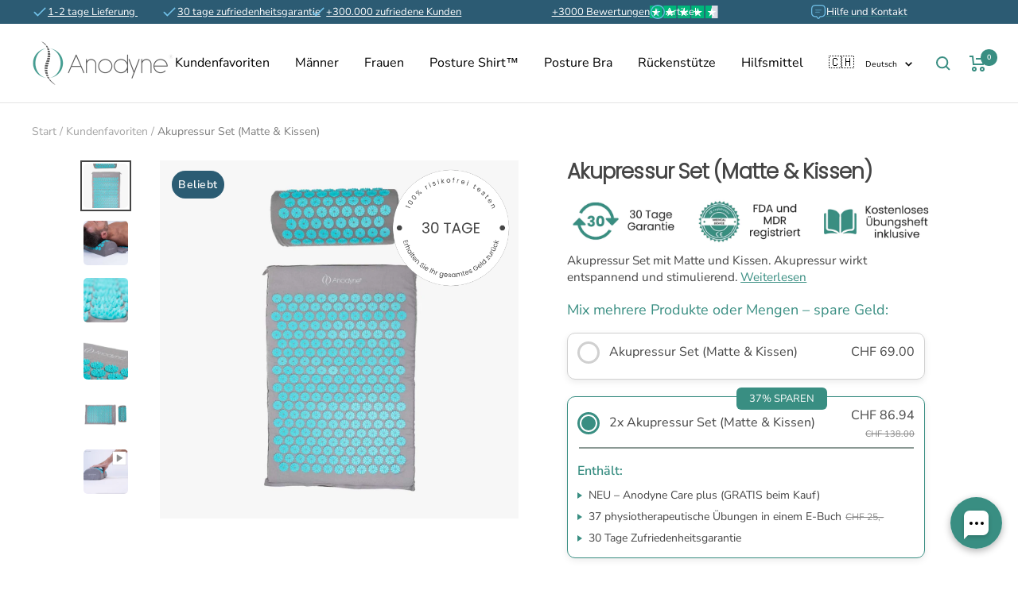

--- FILE ---
content_type: text/html; charset=utf-8
request_url: https://www.anodyne.ch/collections/bestseller/products/akupressurmatte
body_size: 70946
content:

<!doctype html><html
  class="no-js"
  lang="de"
  dir="ltr">
  <head>
	<script id="pandectes-rules">   /* PANDECTES-GDPR: DO NOT MODIFY AUTO GENERATED CODE OF THIS SCRIPT */      window.PandectesSettings = {"store":{"id":54928670813,"plan":"premium","theme":"Live Theme 07/07/2025 update img product page","primaryLocale":"de","adminMode":false,"headless":false,"storefrontRootDomain":"","checkoutRootDomain":"","storefrontAccessToken":""},"tsPublished":1754047532,"declaration":{"showPurpose":false,"showProvider":false,"showDateGenerated":true},"language":{"unpublished":[],"languageMode":"Single","fallbackLanguage":"de","languageDetection":"browser","languagesSupported":[]},"texts":{"managed":{"headerText":{"de":"Wir respektieren deine Privatsphäre"},"consentText":{"de":"Die reibungslose Funktion der Website erfordert den Einsatz von Cookies. Durch die Nutzung unserer Website stimmen Sie unserer Verwendung von Cookies gemäß unserer Datenschutzrichtlinie zu."},"linkText":{"de":"Mehr erfahren"},"imprintText":{"de":"Impressum"},"googleLinkText":{"de":"Googles Datenschutzbestimmungen"},"allowButtonText":{"de":"Annehmen"},"denyButtonText":{"de":"Ablehnen"},"dismissButtonText":{"de":"Okay"},"leaveSiteButtonText":{"de":"Diese Seite verlassen"},"preferencesButtonText":{"de":"Einstellungen"},"cookiePolicyText":{"de":"Cookie-Richtlinie"},"preferencesPopupTitleText":{"de":"Einwilligungseinstellungen verwalten"},"preferencesPopupIntroText":{"de":"Wir verwenden Cookies, um die Funktionalität der Website zu optimieren, die Leistung zu analysieren und Ihnen ein personalisiertes Erlebnis zu bieten. Einige Cookies sind für den ordnungsgemäßen Betrieb der Website unerlässlich. Diese Cookies können nicht deaktiviert werden. In diesem Fenster können Sie Ihre Präferenzen für Cookies verwalten."},"preferencesPopupSaveButtonText":{"de":"Auswahl speichern"},"preferencesPopupCloseButtonText":{"de":"Schließen"},"preferencesPopupAcceptAllButtonText":{"de":"Alles Akzeptieren"},"preferencesPopupRejectAllButtonText":{"de":"Alles ablehnen"},"cookiesDetailsText":{"de":"Cookie-Details"},"preferencesPopupAlwaysAllowedText":{"de":"Immer erlaubt"},"accessSectionParagraphText":{"de":"Sie haben das Recht, jederzeit auf Ihre Daten zuzugreifen."},"accessSectionTitleText":{"de":"Datenübertragbarkeit"},"accessSectionAccountInfoActionText":{"de":"persönliche Daten"},"accessSectionDownloadReportActionText":{"de":"Alle Daten anfordern"},"accessSectionGDPRRequestsActionText":{"de":"Anfragen betroffener Personen"},"accessSectionOrdersRecordsActionText":{"de":"Aufträge"},"rectificationSectionParagraphText":{"de":"Sie haben das Recht, die Aktualisierung Ihrer Daten zu verlangen, wann immer Sie dies für angemessen halten."},"rectificationSectionTitleText":{"de":"Datenberichtigung"},"rectificationCommentPlaceholder":{"de":"Beschreiben Sie, was Sie aktualisieren möchten"},"rectificationCommentValidationError":{"de":"Kommentar ist erforderlich"},"rectificationSectionEditAccountActionText":{"de":"Aktualisierung anfordern"},"erasureSectionTitleText":{"de":"Recht auf Vergessenwerden"},"erasureSectionParagraphText":{"de":"Sie haben das Recht, die Löschung aller Ihrer Daten zu verlangen. Danach können Sie nicht mehr auf Ihr Konto zugreifen."},"erasureSectionRequestDeletionActionText":{"de":"Löschung personenbezogener Daten anfordern"},"consentDate":{"de":"Zustimmungsdatum"},"consentId":{"de":"Einwilligungs-ID"},"consentSectionChangeConsentActionText":{"de":"Einwilligungspräferenz ändern"},"consentSectionConsentedText":{"de":"Sie haben der Cookie-Richtlinie dieser Website zugestimmt am"},"consentSectionNoConsentText":{"de":"Sie haben der Cookie-Richtlinie dieser Website nicht zugestimmt."},"consentSectionTitleText":{"de":"Ihre Cookie-Einwilligung"},"consentStatus":{"de":"Einwilligungspräferenz"},"confirmationFailureMessage":{"de":"Ihre Anfrage wurde nicht bestätigt. Bitte versuchen Sie es erneut und wenn das Problem weiterhin besteht, wenden Sie sich an den Ladenbesitzer, um Hilfe zu erhalten"},"confirmationFailureTitle":{"de":"Ein Problem ist aufgetreten"},"confirmationSuccessMessage":{"de":"Wir werden uns in Kürze zu Ihrem Anliegen bei Ihnen melden."},"confirmationSuccessTitle":{"de":"Ihre Anfrage wurde bestätigt"},"guestsSupportEmailFailureMessage":{"de":"Ihre Anfrage wurde nicht übermittelt. Bitte versuchen Sie es erneut und wenn das Problem weiterhin besteht, wenden Sie sich an den Shop-Inhaber, um Hilfe zu erhalten."},"guestsSupportEmailFailureTitle":{"de":"Ein Problem ist aufgetreten"},"guestsSupportEmailPlaceholder":{"de":"E-Mail-Addresse"},"guestsSupportEmailSuccessMessage":{"de":"Wenn Sie als Kunde dieses Shops registriert sind, erhalten Sie in Kürze eine E-Mail mit Anweisungen zum weiteren Vorgehen."},"guestsSupportEmailSuccessTitle":{"de":"Vielen Dank für die Anfrage"},"guestsSupportEmailValidationError":{"de":"Email ist ungültig"},"guestsSupportInfoText":{"de":"Bitte loggen Sie sich mit Ihrem Kundenkonto ein, um fortzufahren."},"submitButton":{"de":"einreichen"},"submittingButton":{"de":"Senden..."},"cancelButton":{"de":"Abbrechen"},"declIntroText":{"de":"Wir verwenden Cookies, um die Funktionalität der Website zu optimieren, die Leistung zu analysieren und Ihnen ein personalisiertes Erlebnis zu bieten. Einige Cookies sind für den ordnungsgemäßen Betrieb der Website unerlässlich. Diese Cookies können nicht deaktiviert werden. In diesem Fenster können Sie Ihre Präferenzen für Cookies verwalten."},"declName":{"de":"Name"},"declPurpose":{"de":"Zweck"},"declType":{"de":"Typ"},"declRetention":{"de":"Speicherdauer"},"declProvider":{"de":"Anbieter"},"declFirstParty":{"de":"Erstanbieter"},"declThirdParty":{"de":"Drittanbieter"},"declSeconds":{"de":"Sekunden"},"declMinutes":{"de":"Minuten"},"declHours":{"de":"Std."},"declDays":{"de":"Tage"},"declMonths":{"de":"Monate"},"declYears":{"de":"Jahre"},"declSession":{"de":"Sitzung"},"declDomain":{"de":"Domain"},"declPath":{"de":"Weg"}},"categories":{"strictlyNecessaryCookiesTitleText":{"de":"Unbedingt erforderlich"},"strictlyNecessaryCookiesDescriptionText":{"de":"Diese Cookies sind unerlässlich, damit Sie sich auf der Website bewegen und ihre Funktionen nutzen können, z. B. den Zugriff auf sichere Bereiche der Website. Ohne diese Cookies kann die Website nicht richtig funktionieren."},"functionalityCookiesTitleText":{"de":"Funktionale Cookies"},"functionalityCookiesDescriptionText":{"de":"Diese Cookies ermöglichen es der Website, verbesserte Funktionalität und Personalisierung bereitzustellen. Sie können von uns oder von Drittanbietern gesetzt werden, deren Dienste wir auf unseren Seiten hinzugefügt haben. Wenn Sie diese Cookies nicht zulassen, funktionieren einige oder alle dieser Dienste möglicherweise nicht richtig."},"performanceCookiesTitleText":{"de":"Performance-Cookies"},"performanceCookiesDescriptionText":{"de":"Diese Cookies ermöglichen es uns, die Leistung unserer Website zu überwachen und zu verbessern. Sie ermöglichen es uns beispielsweise, Besuche zu zählen, Verkehrsquellen zu identifizieren und zu sehen, welche Teile der Website am beliebtesten sind."},"targetingCookiesTitleText":{"de":"Targeting-Cookies"},"targetingCookiesDescriptionText":{"de":"Diese Cookies können von unseren Werbepartnern über unsere Website gesetzt werden. Sie können von diesen Unternehmen verwendet werden, um ein Profil Ihrer Interessen zu erstellen und Ihnen relevante Werbung auf anderen Websites anzuzeigen. Sie speichern keine direkten personenbezogenen Daten, sondern basieren auf der eindeutigen Identifizierung Ihres Browsers und Ihres Internetgeräts. Wenn Sie diese Cookies nicht zulassen, erleben Sie weniger zielgerichtete Werbung."},"unclassifiedCookiesTitleText":{"de":"Unklassifizierte Cookies"},"unclassifiedCookiesDescriptionText":{"de":"Unklassifizierte Cookies sind Cookies, die wir gerade zusammen mit den Anbietern einzelner Cookies klassifizieren."}},"auto":{}},"library":{"previewMode":false,"fadeInTimeout":0,"defaultBlocked":7,"showLink":true,"showImprintLink":false,"showGoogleLink":false,"enabled":true,"cookie":{"expiryDays":365,"secure":true,"domain":""},"dismissOnScroll":false,"dismissOnWindowClick":false,"dismissOnTimeout":false,"palette":{"popup":{"background":"#FFFFFF","backgroundForCalculations":{"a":1,"b":255,"g":255,"r":255},"text":"#000000"},"button":{"background":"#398E82","backgroundForCalculations":{"a":1,"b":130,"g":142,"r":57},"text":"#FFFFFF","textForCalculation":{"a":1,"b":255,"g":255,"r":255},"border":"transparent"}},"content":{"href":"https://www.anodyne.ch/policies/privacy-policy","imprintHref":"/","close":"&#10005;","target":"","logo":""},"window":"<div role=\"dialog\" aria-label=\"Wir respektieren deine Privatsphäre\" aria-describedby=\"cookieconsent:desc\" id=\"pandectes-banner\" class=\"cc-window-wrapper cc-overlay-wrapper\"><div class=\"pd-cookie-banner-window cc-window {{classes}}\"><!--googleoff: all-->{{children}}<!--googleon: all--></div></div>","compliance":{"custom":"<div class=\"cc-compliance cc-highlight\">{{preferences}}{{allow}}</div>"},"type":"custom","layouts":{"basic":"{{messagelink}}{{compliance}}{{close}}"},"position":"overlay","theme":"block","revokable":false,"animateRevokable":false,"revokableReset":false,"revokableLogoUrl":"","revokablePlacement":"bottom-left","revokableMarginHorizontal":15,"revokableMarginVertical":15,"static":false,"autoAttach":true,"hasTransition":true,"blacklistPage":[""],"elements":{"close":"<button aria-label=\"Schließen\" type=\"button\" class=\"cc-close\">{{close}}</button>","dismiss":"<button type=\"button\" class=\"cc-btn cc-btn-decision cc-dismiss\">{{dismiss}}</button>","allow":"<button type=\"button\" class=\"cc-btn cc-btn-decision cc-allow\">{{allow}}</button>","deny":"<button type=\"button\" class=\"cc-btn cc-btn-decision cc-deny\">{{deny}}</button>","preferences":"<button type=\"button\" class=\"cc-btn cc-settings\" onclick=\"Pandectes.fn.openPreferences()\">{{preferences}}</button>"}},"geolocation":{"brOnly":false,"caOnly":false,"euOnly":false,"jpOnly":false,"thOnly":false,"canadaOnly":false,"globalVisibility":true},"dsr":{"guestsSupport":false,"accessSectionDownloadReportAuto":false},"banner":{"resetTs":1682314498,"extraCss":"        .cc-banner-logo {max-width: 24em!important;}    @media(min-width: 768px) {.cc-window.cc-floating{max-width: 24em!important;width: 24em!important;}}    .cc-message, .pd-cookie-banner-window .cc-header, .cc-logo {text-align: left}    .cc-window-wrapper{z-index: 2147483647;-webkit-transition: opacity 1s ease;  transition: opacity 1s ease;}    .cc-window{z-index: 2147483647;font-family: inherit;}    .pd-cookie-banner-window .cc-header{font-family: inherit;}    .pd-cp-ui{font-family: inherit; background-color: #FFFFFF;color:#000000;}    button.pd-cp-btn, a.pd-cp-btn{background-color:#398E82;color:#FFFFFF!important;}    input + .pd-cp-preferences-slider{background-color: rgba(0, 0, 0, 0.3)}    .pd-cp-scrolling-section::-webkit-scrollbar{background-color: rgba(0, 0, 0, 0.3)}    input:checked + .pd-cp-preferences-slider{background-color: rgba(0, 0, 0, 1)}    .pd-cp-scrolling-section::-webkit-scrollbar-thumb {background-color: rgba(0, 0, 0, 1)}    .pd-cp-ui-close{color:#000000;}    .pd-cp-preferences-slider:before{background-color: #FFFFFF}    .pd-cp-title:before {border-color: #000000!important}    .pd-cp-preferences-slider{background-color:#000000}    .pd-cp-toggle{color:#000000!important}    @media(max-width:699px) {.pd-cp-ui-close-top svg {fill: #000000}}    .pd-cp-toggle:hover,.pd-cp-toggle:visited,.pd-cp-toggle:active{color:#000000!important}    .pd-cookie-banner-window {box-shadow: 0 0 18px rgb(0 0 0 / 20%);}  ","customJavascript":{},"showPoweredBy":false,"logoHeight":40,"revokableTrigger":false,"hybridStrict":false,"cookiesBlockedByDefault":"7","isActive":true,"implicitSavePreferences":true,"cookieIcon":false,"blockBots":false,"showCookiesDetails":true,"hasTransition":true,"blockingPage":false,"showOnlyLandingPage":false,"leaveSiteUrl":"https://www.google.com","linkRespectStoreLang":false},"cookies":{"0":[{"name":"secure_customer_sig","type":"http","domain":"www.anodyne.ch","path":"/","provider":"Shopify","firstParty":true,"retention":"1 year(s)","expires":1,"unit":"declYears","purpose":{"de":"Used in connection with customer login."}},{"name":"keep_alive","type":"http","domain":"www.anodyne.ch","path":"/","provider":"Shopify","firstParty":true,"retention":"30 minute(s)","expires":30,"unit":"declMinutes","purpose":{"de":"Used in connection with buyer localization."}},{"name":"_secure_session_id","type":"http","domain":"www.anodyne.ch","path":"/","provider":"Shopify","firstParty":true,"retention":"24 hour(s)","expires":24,"unit":"declHours","purpose":{"de":"Used in connection with navigation through a storefront."}}],"1":[],"2":[{"name":"_orig_referrer","type":"http","domain":".anodyne.ch","path":"/","provider":"Shopify","firstParty":true,"retention":"14 day(s)","expires":14,"unit":"declDays","purpose":{"de":"Tracks landing pages."}},{"name":"_landing_page","type":"http","domain":".anodyne.ch","path":"/","provider":"Shopify","firstParty":true,"retention":"14 day(s)","expires":14,"unit":"declDays","purpose":{"de":"Tracks landing pages."}}],"4":[{"name":"IDE","type":"http","domain":".doubleclick.net","path":"/","provider":"Google","firstParty":true,"retention":"1 year(s)","expires":1,"unit":"declYears","purpose":{"de":"To measure the visitors’ actions after they click through from an advert. Expires after 1 year."}}],"8":[{"name":"cookieyes-consent","type":"http","domain":".anodyne.ch","path":"/","provider":"Unknown","firstParty":true,"retention":"1 year(s)","expires":1,"unit":"declYears","purpose":{"de":""}}]},"blocker":{"isActive":true,"googleConsentMode":{"id":"","analyticsId":"","isActive":true,"adStorageCategory":4,"analyticsStorageCategory":2,"personalizationStorageCategory":1,"functionalityStorageCategory":1,"customEvent":true,"securityStorageCategory":0,"redactData":true,"urlPassthrough":true},"facebookPixel":{"id":"","isActive":false,"ldu":false},"microsoft":{},"rakuten":{"isActive":false,"cmp":false,"ccpa":false},"gpcIsActive":false,"clarity":{},"defaultBlocked":7,"patterns":{"whiteList":[],"blackList":{"1":["sleeknote.com"],"2":[],"4":["tag.getdrip.com","sc-static.net"],"8":[]},"iframesWhiteList":[],"iframesBlackList":{"1":[],"2":[],"4":[],"8":[]},"beaconsWhiteList":[],"beaconsBlackList":{"1":[],"2":[],"4":[],"8":[]}}}}      !function(){"use strict";window.PandectesRules=window.PandectesRules||{},window.PandectesRules.manualBlacklist={1:[],2:[],4:[]},window.PandectesRules.blacklistedIFrames={1:[],2:[],4:[]},window.PandectesRules.blacklistedCss={1:[],2:[],4:[]},window.PandectesRules.blacklistedBeacons={1:[],2:[],4:[]};var e="javascript/blocked";function t(e){return new RegExp(e.replace(/[/\\.+?$()]/g,"\\$&").replace("*","(.*)"))}var n=function(e){var t=arguments.length>1&&void 0!==arguments[1]?arguments[1]:"log";new URLSearchParams(window.location.search).get("log")&&console[t]("PandectesRules: ".concat(e))};function a(e){var t=document.createElement("script");t.async=!0,t.src=e,document.head.appendChild(t)}function r(e,t){(null==t||t>e.length)&&(t=e.length);for(var n=0,a=Array(t);n<t;n++)a[n]=e[n];return a}function o(e,t,n){return(t=function(e){var t=function(e,t){if("object"!=typeof e||!e)return e;var n=e[Symbol.toPrimitive];if(void 0!==n){var a=n.call(e,t||"default");if("object"!=typeof a)return a;throw new TypeError("@@toPrimitive must return a primitive value.")}return("string"===t?String:Number)(e)}(e,"string");return"symbol"==typeof t?t:t+""}(t))in e?Object.defineProperty(e,t,{value:n,enumerable:!0,configurable:!0,writable:!0}):e[t]=n,e}function i(e,t){var n=Object.keys(e);if(Object.getOwnPropertySymbols){var a=Object.getOwnPropertySymbols(e);t&&(a=a.filter(function(t){return Object.getOwnPropertyDescriptor(e,t).enumerable})),n.push.apply(n,a)}return n}function c(e){for(var t=1;t<arguments.length;t++){var n=null!=arguments[t]?arguments[t]:{};t%2?i(Object(n),!0).forEach(function(t){o(e,t,n[t])}):Object.getOwnPropertyDescriptors?Object.defineProperties(e,Object.getOwnPropertyDescriptors(n)):i(Object(n)).forEach(function(t){Object.defineProperty(e,t,Object.getOwnPropertyDescriptor(n,t))})}return e}function s(e,t){return function(e){if(Array.isArray(e))return e}(e)||function(e,t){var n=null==e?null:"undefined"!=typeof Symbol&&e[Symbol.iterator]||e["@@iterator"];if(null!=n){var a,r,o,i,c=[],s=!0,l=!1;try{if(o=(n=n.call(e)).next,0===t){if(Object(n)!==n)return;s=!1}else for(;!(s=(a=o.call(n)).done)&&(c.push(a.value),c.length!==t);s=!0);}catch(e){l=!0,r=e}finally{try{if(!s&&null!=n.return&&(i=n.return(),Object(i)!==i))return}finally{if(l)throw r}}return c}}(e,t)||d(e,t)||function(){throw new TypeError("Invalid attempt to destructure non-iterable instance.\nIn order to be iterable, non-array objects must have a [Symbol.iterator]() method.")}()}function l(e){return function(e){if(Array.isArray(e))return r(e)}(e)||function(e){if("undefined"!=typeof Symbol&&null!=e[Symbol.iterator]||null!=e["@@iterator"])return Array.from(e)}(e)||d(e)||function(){throw new TypeError("Invalid attempt to spread non-iterable instance.\nIn order to be iterable, non-array objects must have a [Symbol.iterator]() method.")}()}function d(e,t){if(e){if("string"==typeof e)return r(e,t);var n={}.toString.call(e).slice(8,-1);return"Object"===n&&e.constructor&&(n=e.constructor.name),"Map"===n||"Set"===n?Array.from(e):"Arguments"===n||/^(?:Ui|I)nt(?:8|16|32)(?:Clamped)?Array$/.test(n)?r(e,t):void 0}}var u=window.PandectesRulesSettings||window.PandectesSettings,f=!(void 0===window.dataLayer||!Array.isArray(window.dataLayer)||!window.dataLayer.some(function(e){return"pandectes_full_scan"===e.event})),g=function(){var e,t=arguments.length>0&&void 0!==arguments[0]?arguments[0]:"_pandectes_gdpr",n=("; "+document.cookie).split("; "+t+"=");if(n.length<2)e={};else{var a=n.pop().split(";");e=window.atob(a.shift())}var r=function(e){try{return JSON.parse(e)}catch(e){return!1}}(e);return!1!==r?r:e}(),p=u.banner.isActive,y=u.blocker,h=y.defaultBlocked,v=y.patterns,w=g&&null!==g.preferences&&void 0!==g.preferences?g.preferences:null,m=f?0:p?null===w?h:w:0,b={1:!(1&m),2:!(2&m),4:!(4&m)},k=v.blackList,_=v.whiteList,S=v.iframesBlackList,L=v.iframesWhiteList,A=v.beaconsBlackList,C=v.beaconsWhiteList,P={blackList:[],whiteList:[],iframesBlackList:{1:[],2:[],4:[],8:[]},iframesWhiteList:[],beaconsBlackList:{1:[],2:[],4:[],8:[]},beaconsWhiteList:[]};[1,2,4].map(function(e){var n;b[e]||((n=P.blackList).push.apply(n,l(k[e].length?k[e].map(t):[])),P.iframesBlackList[e]=S[e].length?S[e].map(t):[],P.beaconsBlackList[e]=A[e].length?A[e].map(t):[])}),P.whiteList=_.length?_.map(t):[],P.iframesWhiteList=L.length?L.map(t):[],P.beaconsWhiteList=C.length?C.map(t):[];var E={scripts:[],iframes:{1:[],2:[],4:[]},beacons:{1:[],2:[],4:[]},css:{1:[],2:[],4:[]}},O=function(t,n){return t&&(!n||n!==e)&&(!P.blackList||P.blackList.some(function(e){return e.test(t)}))&&(!P.whiteList||P.whiteList.every(function(e){return!e.test(t)}))},T=function(e,t){var n=P.iframesBlackList[t],a=P.iframesWhiteList;return e&&(!n||n.some(function(t){return t.test(e)}))&&(!a||a.every(function(t){return!t.test(e)}))},B=function(e,t){var n=P.beaconsBlackList[t],a=P.beaconsWhiteList;return e&&(!n||n.some(function(t){return t.test(e)}))&&(!a||a.every(function(t){return!t.test(e)}))},I=new MutationObserver(function(e){for(var t=0;t<e.length;t++)for(var n=e[t].addedNodes,a=0;a<n.length;a++){var r=n[a],o=r.dataset&&r.dataset.cookiecategory;if(1===r.nodeType&&"LINK"===r.tagName){var i=r.dataset&&r.dataset.href;if(i&&o)switch(o){case"functionality":case"C0001":E.css[1].push(i);break;case"performance":case"C0002":E.css[2].push(i);break;case"targeting":case"C0003":E.css[4].push(i)}}}}),j=new MutationObserver(function(t){for(var a=0;a<t.length;a++)for(var r=t[a].addedNodes,o=function(){var t=r[i],a=t.src||t.dataset&&t.dataset.src,o=t.dataset&&t.dataset.cookiecategory;if(1===t.nodeType&&"IFRAME"===t.tagName){if(a){var c=!1;T(a,1)||"functionality"===o||"C0001"===o?(c=!0,E.iframes[1].push(a)):T(a,2)||"performance"===o||"C0002"===o?(c=!0,E.iframes[2].push(a)):(T(a,4)||"targeting"===o||"C0003"===o)&&(c=!0,E.iframes[4].push(a)),c&&(t.removeAttribute("src"),t.setAttribute("data-src",a))}}else if(1===t.nodeType&&"IMG"===t.tagName){if(a){var s=!1;B(a,1)?(s=!0,E.beacons[1].push(a)):B(a,2)?(s=!0,E.beacons[2].push(a)):B(a,4)&&(s=!0,E.beacons[4].push(a)),s&&(t.removeAttribute("src"),t.setAttribute("data-src",a))}}else if(1===t.nodeType&&"SCRIPT"===t.tagName){var l=t.type,d=!1;if(O(a,l)?(n("rule blocked: ".concat(a)),d=!0):a&&o?n("manually blocked @ ".concat(o,": ").concat(a)):o&&n("manually blocked @ ".concat(o,": inline code")),d){E.scripts.push([t,l]),t.type=e;var u=function(n){t.getAttribute("type")===e&&n.preventDefault(),t.removeEventListener("beforescriptexecute",u)};t.addEventListener("beforescriptexecute",u),t.parentElement&&t.parentElement.removeChild(t)}}},i=0;i<r.length;i++)o()}),R=document.createElement,N={src:Object.getOwnPropertyDescriptor(HTMLScriptElement.prototype,"src"),type:Object.getOwnPropertyDescriptor(HTMLScriptElement.prototype,"type")};window.PandectesRules.unblockCss=function(e){var t=E.css[e]||[];t.length&&n("Unblocking CSS for ".concat(e)),t.forEach(function(e){var t=document.querySelector('link[data-href^="'.concat(e,'"]'));t.removeAttribute("data-href"),t.href=e}),E.css[e]=[]},window.PandectesRules.unblockIFrames=function(e){var t=E.iframes[e]||[];t.length&&n("Unblocking IFrames for ".concat(e)),P.iframesBlackList[e]=[],t.forEach(function(e){var t=document.querySelector('iframe[data-src^="'.concat(e,'"]'));t.removeAttribute("data-src"),t.src=e}),E.iframes[e]=[]},window.PandectesRules.unblockBeacons=function(e){var t=E.beacons[e]||[];t.length&&n("Unblocking Beacons for ".concat(e)),P.beaconsBlackList[e]=[],t.forEach(function(e){var t=document.querySelector('img[data-src^="'.concat(e,'"]'));t.removeAttribute("data-src"),t.src=e}),E.beacons[e]=[]},window.PandectesRules.unblockInlineScripts=function(e){var t=1===e?"functionality":2===e?"performance":"targeting",a=document.querySelectorAll('script[type="javascript/blocked"][data-cookiecategory="'.concat(t,'"]'));n("unblockInlineScripts: ".concat(a.length," in ").concat(t)),a.forEach(function(e){var t=document.createElement("script");t.type="text/javascript",e.hasAttribute("src")?t.src=e.getAttribute("src"):t.textContent=e.textContent,document.head.appendChild(t),e.parentNode.removeChild(e)})},window.PandectesRules.unblockInlineCss=function(e){var t=1===e?"functionality":2===e?"performance":"targeting",a=document.querySelectorAll('link[data-cookiecategory="'.concat(t,'"]'));n("unblockInlineCss: ".concat(a.length," in ").concat(t)),a.forEach(function(e){e.href=e.getAttribute("data-href")})},window.PandectesRules.unblock=function(e){e.length<1?(P.blackList=[],P.whiteList=[],P.iframesBlackList=[],P.iframesWhiteList=[]):(P.blackList&&(P.blackList=P.blackList.filter(function(t){return e.every(function(e){return"string"==typeof e?!t.test(e):e instanceof RegExp?t.toString()!==e.toString():void 0})})),P.whiteList&&(P.whiteList=[].concat(l(P.whiteList),l(e.map(function(e){if("string"==typeof e){var n=".*"+t(e)+".*";if(P.whiteList.every(function(e){return e.toString()!==n.toString()}))return new RegExp(n)}else if(e instanceof RegExp&&P.whiteList.every(function(t){return t.toString()!==e.toString()}))return e;return null}).filter(Boolean)))));var a=0;l(E.scripts).forEach(function(e,t){var n=s(e,2),r=n[0],o=n[1];if(function(e){var t=e.getAttribute("src");return P.blackList&&P.blackList.every(function(e){return!e.test(t)})||P.whiteList&&P.whiteList.some(function(e){return e.test(t)})}(r)){for(var i=document.createElement("script"),c=0;c<r.attributes.length;c++){var l=r.attributes[c];"src"!==l.name&&"type"!==l.name&&i.setAttribute(l.name,r.attributes[c].value)}i.setAttribute("src",r.src),i.setAttribute("type",o||"application/javascript"),document.head.appendChild(i),E.scripts.splice(t-a,1),a++}}),0==P.blackList.length&&0===P.iframesBlackList[1].length&&0===P.iframesBlackList[2].length&&0===P.iframesBlackList[4].length&&0===P.beaconsBlackList[1].length&&0===P.beaconsBlackList[2].length&&0===P.beaconsBlackList[4].length&&(n("Disconnecting observers"),j.disconnect(),I.disconnect())};var U=u.store,D=U.adminMode,M=U.headless,z=U.storefrontRootDomain,x=U.checkoutRootDomain,q=U.storefrontAccessToken,F=u.banner.isActive,W=u.blocker.defaultBlocked;F&&function(e){if(window.Shopify&&window.Shopify.customerPrivacy)e();else{var t=null;window.Shopify&&window.Shopify.loadFeatures&&window.Shopify.trackingConsent?e():t=setInterval(function(){window.Shopify&&window.Shopify.loadFeatures&&(clearInterval(t),window.Shopify.loadFeatures([{name:"consent-tracking-api",version:"0.1"}],function(t){t?n("Shopify.customerPrivacy API - failed to load"):(n("shouldShowBanner() -> ".concat(window.Shopify.trackingConsent.shouldShowBanner()," | saleOfDataRegion() -> ").concat(window.Shopify.trackingConsent.saleOfDataRegion())),e())}))},10)}}(function(){!function(){var e=window.Shopify.trackingConsent;if(!1!==e.shouldShowBanner()||null!==w||7!==W)try{var t=D&&!(window.Shopify&&window.Shopify.AdminBarInjector),a={preferences:!(1&m)||f||t,analytics:!(2&m)||f||t,marketing:!(4&m)||f||t};M&&(a.headlessStorefront=!0,a.storefrontRootDomain=null!=z&&z.length?z:window.location.hostname,a.checkoutRootDomain=null!=x&&x.length?x:"checkout.".concat(window.location.hostname),a.storefrontAccessToken=null!=q&&q.length?q:""),e.firstPartyMarketingAllowed()===a.marketing&&e.analyticsProcessingAllowed()===a.analytics&&e.preferencesProcessingAllowed()===a.preferences||e.setTrackingConsent(a,function(e){e&&e.error?n("Shopify.customerPrivacy API - failed to setTrackingConsent"):n("setTrackingConsent(".concat(JSON.stringify(a),")"))})}catch(e){n("Shopify.customerPrivacy API - exception")}}(),function(){if(M){var e=window.Shopify.trackingConsent,t=e.currentVisitorConsent();if(navigator.globalPrivacyControl&&""===t.sale_of_data){var a={sale_of_data:!1,headlessStorefront:!0};a.storefrontRootDomain=null!=z&&z.length?z:window.location.hostname,a.checkoutRootDomain=null!=x&&x.length?x:"checkout.".concat(window.location.hostname),a.storefrontAccessToken=null!=q&&q.length?q:"",e.setTrackingConsent(a,function(e){e&&e.error?n("Shopify.customerPrivacy API - failed to setTrackingConsent({".concat(JSON.stringify(a),")")):n("setTrackingConsent(".concat(JSON.stringify(a),")"))})}}}()});var H=["AT","BE","BG","HR","CY","CZ","DK","EE","FI","FR","DE","GR","HU","IE","IT","LV","LT","LU","MT","NL","PL","PT","RO","SK","SI","ES","SE","GB","LI","NO","IS"],J="[Pandectes :: Google Consent Mode debug]:";function G(){var e=arguments.length<=0?void 0:arguments[0],t=arguments.length<=1?void 0:arguments[1],n=arguments.length<=2?void 0:arguments[2];if("consent"!==e)return"config"===e?"config":void 0;var a=n.ad_storage,r=n.ad_user_data,o=n.ad_personalization,i=n.functionality_storage,c=n.analytics_storage,s=n.personalization_storage,l={Command:e,Mode:t,ad_storage:a,ad_user_data:r,ad_personalization:o,functionality_storage:i,analytics_storage:c,personalization_storage:s,security_storage:n.security_storage};return console.table(l),"default"===t&&("denied"===a&&"denied"===r&&"denied"===o&&"denied"===i&&"denied"===c&&"denied"===s||console.warn("".concat(J,' all types in a "default" command should be set to "denied" except for security_storage that should be set to "granted"'))),t}var V=!1,K=!1;function Z(e){e&&("default"===e?(V=!0,K&&console.warn("".concat(J,' "default" command was sent but there was already an "update" command before it.'))):"update"===e?(K=!0,V||console.warn("".concat(J,' "update" command was sent but there was no "default" command before it.'))):"config"===e&&(V||console.warn("".concat(J,' a tag read consent state before a "default" command was sent.'))))}var $=u.banner,Y=$.isActive,X=$.hybridStrict,Q=u.geolocation,ee=Q.caOnly,te=void 0!==ee&&ee,ne=Q.euOnly,ae=void 0!==ne&&ne,re=Q.brOnly,oe=void 0!==re&&re,ie=Q.jpOnly,ce=void 0!==ie&&ie,se=Q.thOnly,le=void 0!==se&&se,de=Q.chOnly,ue=void 0!==de&&de,fe=Q.zaOnly,ge=void 0!==fe&&fe,pe=Q.canadaOnly,ye=void 0!==pe&&pe,he=Q.globalVisibility,ve=void 0===he||he,we=u.blocker,me=we.defaultBlocked,be=void 0===me?7:me,ke=we.googleConsentMode,_e=ke.isActive;ke.customEvent;var Se=ke.id,Le=void 0===Se?"":Se,Ae=ke.analyticsId,Ce=void 0===Ae?"":Ae,Pe=ke.adwordsId,Ee=void 0===Pe?"":Pe,Oe=ke.redactData,Te=ke.urlPassthrough,Be=ke.adStorageCategory,Ie=ke.analyticsStorageCategory,je=ke.functionalityStorageCategory,Re=ke.personalizationStorageCategory,Ne=ke.securityStorageCategory,Ue=ke.dataLayerProperty,De=void 0===Ue?"dataLayer":Ue,Me=ke.waitForUpdate,ze=void 0===Me?0:Me,xe=ke.useNativeChannel,qe=void 0!==xe&&xe,Fe=ke.debugMode,We=void 0!==Fe&&Fe;function He(){window[De].push(arguments)}window[De]=window[De]||[];var Je,Ge={hasInitialized:!1,useNativeChannel:!1,ads_data_redaction:!1,url_passthrough:!1,data_layer_property:"dataLayer",storage:{ad_storage:"granted",ad_user_data:"granted",ad_personalization:"granted",analytics_storage:"granted",functionality_storage:"granted",personalization_storage:"granted",security_storage:"granted"}};if(Y&&_e){We&&(Je=De||"dataLayer",window[Je].forEach(function(e){Z(G.apply(void 0,l(e)))}),window[Je].push=function(){for(var e=arguments.length,t=new Array(e),n=0;n<e;n++)t[n]=arguments[n];return Z(G.apply(void 0,l(t[0]))),Array.prototype.push.apply(this,t)});var Ve=0===(be&Be)?"granted":"denied",Ke=0===(be&Ie)?"granted":"denied",Ze=0===(be&je)?"granted":"denied",$e=0===(be&Re)?"granted":"denied",Ye=0===(be&Ne)?"granted":"denied";Ge.hasInitialized=!0,Ge.useNativeChannel=qe,Ge.url_passthrough=Te,Ge.ads_data_redaction="denied"===Ve&&Oe,Ge.storage.ad_storage=Ve,Ge.storage.ad_user_data=Ve,Ge.storage.ad_personalization=Ve,Ge.storage.analytics_storage=Ke,Ge.storage.functionality_storage=Ze,Ge.storage.personalization_storage=$e,Ge.storage.security_storage=Ye,Ge.data_layer_property=De||"dataLayer",He("set","developer_id.dMTZkMj",!0),Ge.ads_data_redaction&&He("set","ads_data_redaction",Ge.ads_data_redaction),Ge.url_passthrough&&He("set","url_passthrough",Ge.url_passthrough),function(){var e=m!==be?{wait_for_update:ze||500}:ze?{wait_for_update:ze}:{};ve&&!X?He("consent","default",c(c({},Ge.storage),e)):(He("consent","default",c(c(c({},Ge.storage),e),{},{region:[].concat(l(ae||X?H:[]),l(te&&!X?["US-CA","US-VA","US-CT","US-UT","US-CO","US-MT","US-TX","US-OR","US-IA","US-NE","US-NH","US-DE","US-NJ","US-TN","US-MN"]:[]),l(oe&&!X?["BR"]:[]),l(ce&&!X?["JP"]:[]),l(ye&&!X?["CA"]:[]),l(le&&!X?["TH"]:[]),l(ue&&!X?["CH"]:[]),l(ge&&!X?["ZA"]:[]))})),He("consent","default",{ad_storage:"granted",ad_user_data:"granted",ad_personalization:"granted",analytics_storage:"granted",functionality_storage:"granted",personalization_storage:"granted",security_storage:"granted"}));if(null!==w){var t=0===(m&Be)?"granted":"denied",n=0===(m&Ie)?"granted":"denied",r=0===(m&je)?"granted":"denied",o=0===(m&Re)?"granted":"denied",i=0===(m&Ne)?"granted":"denied";Ge.storage.ad_storage=t,Ge.storage.ad_user_data=t,Ge.storage.ad_personalization=t,Ge.storage.analytics_storage=n,Ge.storage.functionality_storage=r,Ge.storage.personalization_storage=o,Ge.storage.security_storage=i,He("consent","update",Ge.storage)}He("js",new Date);var s="https://www.googletagmanager.com";if(Le.length){var d=Le.split(",");window[Ge.data_layer_property].push({"gtm.start":(new Date).getTime(),event:"gtm.js"});for(var u=0;u<d.length;u++){var f="dataLayer"!==Ge.data_layer_property?"&l=".concat(Ge.data_layer_property):"";a("".concat(s,"/gtm.js?id=").concat(d[u].trim()).concat(f))}}if(Ce.length)for(var g=Ce.split(","),p=0;p<g.length;p++){var y=g[p].trim();y.length&&(a("".concat(s,"/gtag/js?id=").concat(y)),He("config",y,{send_page_view:!1}))}if(Ee.length)for(var h=Ee.split(","),v=0;v<h.length;v++){var b=h[v].trim();b.length&&(a("".concat(s,"/gtag/js?id=").concat(b)),He("config",b,{allow_enhanced_conversions:!0}))}}()}var Xe=u.blocker,Qe=Xe.klaviyoIsActive,et=Xe.googleConsentMode.adStorageCategory;Qe&&window.addEventListener("PandectesEvent_OnConsent",function(e){var t=e.detail.preferences;if(null!=t){var n=0===(t&et)?"granted":"denied";void 0!==window.klaviyo&&window.klaviyo.isIdentified()&&window.klaviyo.push(["identify",{ad_personalization:n,ad_user_data:n}])}}),u.banner.revokableTrigger&&(window.onload=function(){document.querySelectorAll('[href*="#reopenBanner"]').forEach(function(e){e.onclick=function(e){e.preventDefault(),window.Pandectes.fn.revokeConsent()}})});var tt=u.banner.isActive,nt=u.blocker,at=nt.defaultBlocked,rt=void 0===at?7:at,ot=nt.microsoft,it=ot.isActive,ct=ot.uetTags,st=ot.dataLayerProperty,lt=void 0===st?"uetq":st,dt=nt.clarity,ut=dt.isActive,ft=dt.id,gt={hasInitialized:!1,data_layer_property:"uetq",storage:{ad_storage:"granted"}};if(tt&&it){if(function(e,t,n){var a=new Date;a.setTime(a.getTime()+24*n*60*60*1e3);var r="expires="+a.toUTCString();document.cookie="".concat(e,"=").concat(t,"; ").concat(r,"; path=/; secure; samesite=strict")}("_uetmsdns","0",365),ct.length)for(var pt=ct.split(","),yt=0;yt<pt.length;yt++)pt[yt].trim().length&&wt(pt[yt]);var ht=4&rt?"denied":"granted";if(gt.hasInitialized=!0,gt.storage.ad_storage=ht,window[lt]=window[lt]||[],window[lt].push("consent","default",gt.storage),null!==w){var vt=4&m?"denied":"granted";gt.storage.ad_storage=vt,window[lt].push("consent","update",gt.storage)}}function wt(e){var t=document.createElement("script");t.type="text/javascript",t.async=!0,t.src="//bat.bing.com/bat.js",t.onload=function(){var t={ti:e,cookieFlags:"SameSite=None;Secure"};t.q=window[lt],window[lt]=new UET(t),window[lt].push("pageLoad")},document.head.appendChild(t)}ut&&tt&&(ft.length&&function(e,t,n,a,r,o,i){e[n]=e[n]||function(){(e[n].q=e[n].q||[]).push(arguments)},(o=t.createElement(a)).async=1,o.src="https://www.clarity.ms/tag/"+r,(i=t.getElementsByTagName(a)[0]).parentNode.insertBefore(o,i)}(window,document,"clarity","script",ft),window.addEventListener("PandectesEvent_OnConsent",function(e){var t,a;["new","revoke"].includes(null===(t=e.detail)||void 0===t?void 0:t.consentType)&&("function"==typeof window.clarity&&(2&(null===(a=e.detail)||void 0===a?void 0:a.preferences)?(n("Sending false to clarity"),window.clarity("consent",!1)):(n("Sending true to clarity"),window.clarity("consent"))))})),window.PandectesRules.gcm=Ge;var mt=u.banner.isActive,bt=u.blocker.isActive;n("Prefs: ".concat(m," | Banner: ").concat(mt?"on":"off"," | Blocker: ").concat(bt?"on":"off"));var kt=null===w&&/\/checkouts\//.test(window.location.pathname);0!==m&&!1===f&&bt&&!kt&&(n("Blocker will execute"),document.createElement=function(){for(var t=arguments.length,n=new Array(t),a=0;a<t;a++)n[a]=arguments[a];if("script"!==n[0].toLowerCase())return R.bind?R.bind(document).apply(void 0,n):R;var r=R.bind(document).apply(void 0,n);try{Object.defineProperties(r,{src:c(c({},N.src),{},{set:function(t){O(t,r.type)&&N.type.set.call(this,e),N.src.set.call(this,t)}}),type:c(c({},N.type),{},{get:function(){var t=N.type.get.call(this);return t===e||O(this.src,t)?null:t},set:function(t){var n=O(r.src,r.type)?e:t;N.type.set.call(this,n)}})}),r.setAttribute=function(t,n){if("type"===t){var a=O(r.src,r.type)?e:n;N.type.set.call(r,a)}else"src"===t?(O(n,r.type)&&N.type.set.call(r,e),N.src.set.call(r,n)):HTMLScriptElement.prototype.setAttribute.call(r,t,n)}}catch(e){console.warn("Yett: unable to prevent script execution for script src ",r.src,".\n",'A likely cause would be because you are using a third-party browser extension that monkey patches the "document.createElement" function.')}return r},j.observe(document.documentElement,{childList:!0,subtree:!0}),I.observe(document.documentElement,{childList:!0,subtree:!0}))}();
</script>
	
	
    <meta charset="utf-8">
    <meta name="viewport" content="width=device-width, initial-scale=1.0, height=device-height, minimum-scale=1.0, maximum-scale=1.0">
    <meta name="theme-color" content="#ffffff">

    <title>
      
        Akupressur Set (Matte und Kissen)
      
    </title><meta name="description" content="Akupressur Set mit Matte und Kissen für Ihr tägliches Wohlbefinden. Wirkt entspannend und stimulierend. Die Akupressurmatte wird auch Nagelmatte genannt."><link rel="canonical" href="https://www.anodyne.ch/products/akupressurmatte"><link
        rel="shortcut icon"
        href="//www.anodyne.ch/cdn/shop/files/Favicon_96x96.png?v=1634539550"
        type="image/png"><link rel="preconnect" href="https://cdn.shopify.com">
    <link rel="dns-prefetch" href="https://productreviews.shopifycdn.com">
    <link rel="dns-prefetch" href="https://www.google-analytics.com"><link
        rel="preconnect"
        href="https://fonts.shopifycdn.com"
        crossorigin><link
      rel="preload"
      as="style"
      href="//www.anodyne.ch/cdn/shop/t/39/assets/theme.css?v=57922489129017424271768920165">
    <link
      rel="preload"
      as="script"
      href="//www.anodyne.ch/cdn/shop/t/39/assets/vendor.js?v=31715688253868339281767687034">
    <link
    rel="preload"
      as="script"
      href="//www.anodyne.ch/cdn/shop/t/39/assets/theme.js?v=99133333494380647931768987710"><link
        rel="preload"
        as="fetch"
        href="/products/akupressurmatte.js"
        crossorigin>
      <link
        rel="preload"
        as="image"
        imagesizes="(max-width: 999px) calc(100vw - 48px), 640px"
        imagesrcset="//www.anodyne.ch/cdn/shop/files/anodyne-acu-mat-1-bg_400x.jpg?v=1682664112 400w, //www.anodyne.ch/cdn/shop/files/anodyne-acu-mat-1-bg_500x.jpg?v=1682664112 500w, //www.anodyne.ch/cdn/shop/files/anodyne-acu-mat-1-bg_600x.jpg?v=1682664112 600w, //www.anodyne.ch/cdn/shop/files/anodyne-acu-mat-1-bg_700x.jpg?v=1682664112 700w, //www.anodyne.ch/cdn/shop/files/anodyne-acu-mat-1-bg_800x.jpg?v=1682664112 800w, //www.anodyne.ch/cdn/shop/files/anodyne-acu-mat-1-bg_900x.jpg?v=1682664112 900w, //www.anodyne.ch/cdn/shop/files/anodyne-acu-mat-1-bg_1000x.jpg?v=1682664112 1000w
"><link
          rel="preload"
          as="script"
          href="//www.anodyne.ch/cdn/shop/t/39/assets/flickity.js?v=176646718982628074891767687034"><meta property="og:type" content="product">
  <meta property="og:title" content="Akupressur Set (Matte &amp; Kissen)">
  <meta property="product:price:amount" content="69.00">
  <meta property="product:price:currency" content="CHF"><meta property="og:image" content="http://www.anodyne.ch/cdn/shop/files/anodyne-acu-mat-1-bg.jpg?v=1682664112">
  <meta property="og:image:secure_url" content="https://www.anodyne.ch/cdn/shop/files/anodyne-acu-mat-1-bg.jpg?v=1682664112">
  <meta property="og:image:width" content="1000">
  <meta property="og:image:height" content="1500"><meta property="og:description" content="Akupressur Set mit Matte und Kissen für Ihr tägliches Wohlbefinden. Wirkt entspannend und stimulierend. Die Akupressurmatte wird auch Nagelmatte genannt."><meta property="og:url" content="https://www.anodyne.ch/products/akupressurmatte">
<meta property="og:site_name" content="Anodyne.ch"><meta name="twitter:card" content="summary"><meta name="twitter:title" content="Akupressur Set (Matte &amp; Kissen)">
  <meta name="twitter:description" content="Dieses Produkt ist ONE SIZE und passt jedem Gebrauchsanweisung Akupressurmatte und Kissen. Akupressurmatte und Kissen zur Entspannung Ausgestattet mit 7800 Stachelpunkten Wirkt entspannend Verpackt in exklusiver Anodyne Tragetasche Die Akupressurmatte und das dazugehörige Kissen wirken entspannend und unterstützen Ihr Wohlbefinden. Die Stacheln erzeugen ein entspannendes Gefühl. So tauchen Sie in eine andere Welt ein und fühlen sich nach jeder Session tiefenentspannt. Wie wirkt Akupressur? Wenn die Akupressurpunkte durch die 7800 Stachelpunkte stimuliert werden, gibt dies ein einzigartiges Gefühl und die Durchblutung wird gefördert. Dies bewirkt, dass die Akupressurmatte- und das Kissen einen entspannenden Effekt haben und Sie dabei den Alltagsstress für kurze Zeit vergessen können.Sie können die Akupressurmatte- und das Kissen gleichzeitig nutzen. Produktinformation Die Akupressurmatte misst 70x44x2 cm und hat 6210 Stacheln, verteilt auf 230 Feldern. Das Akupressurkissen misst 34x15x10 cm und hat 1593 Stacheln verteilt auf 59 Feldern. Die Füllung besteht"><meta name="twitter:image" content="https://www.anodyne.ch/cdn/shop/files/anodyne-acu-mat-1-bg_1200x1200_crop_center.jpg?v=1682664112">
  <meta name="twitter:image:alt" content="akupressur set für schmerzenlinderung">
    
  <script type="application/ld+json">
  {
    "@context": "https://schema.org",
    "@type": "Product",
    "productID": 6619614511197,
    "offers": [{
          "@type": "Offer",
          "name": "Default Title",
          "availability":"https://schema.org/InStock",
          "price": 69.0,
          "priceCurrency": "CHF",
          "priceValidUntil": "2026-02-12","sku": "117330",
            "gtin13": "5744001741054",
          "url": "/products/akupressurmatte?variant=39475332972637"
        }
],"brand": {
      "@type": "Brand",
      "name": "Anodyne CH"
    },
    "name": "Akupressur Set (Matte \u0026 Kissen)",
    "description": "Dieses Produkt ist ONE SIZE und passt jedem\n\n\n\nGebrauchsanweisung Akupressurmatte und Kissen.\n\n\n\nAkupressurmatte und Kissen zur Entspannung\n\n\nAusgestattet mit 7800 Stachelpunkten\nWirkt entspannend\n\nVerpackt in exklusiver Anodyne Tragetasche\n\nDie Akupressurmatte und das dazugehörige Kissen wirken entspannend und unterstützen Ihr Wohlbefinden. Die Stacheln erzeugen ein entspannendes Gefühl. So tauchen Sie in eine andere Welt ein und fühlen sich nach jeder Session tiefenentspannt. \nWie wirkt Akupressur?\nWenn die Akupressurpunkte durch die 7800 Stachelpunkte stimuliert werden, gibt dies ein einzigartiges Gefühl und die Durchblutung wird gefördert. Dies bewirkt, dass die Akupressurmatte- und das Kissen einen entspannenden Effekt haben und Sie dabei den Alltagsstress für kurze Zeit vergessen können.Sie können die Akupressurmatte- und das Kissen gleichzeitig nutzen.\nProduktinformation\nDie Akupressurmatte misst 70x44x2 cm und hat 6210 Stacheln, verteilt auf 230 Feldern. Das Akupressurkissen misst 34x15x10 cm und hat 1593 Stacheln verteilt auf 59 Feldern. Die Füllung besteht aus Schaummaterial. Der Bezug ist entfernbar und aus haltbarem Baumwollmaterial hergestellt. Die Stacheln sind aus Plastik hergestellt.",
    "category": "Massage \u0026 Relaxation",
    "url": "/products/akupressurmatte",
    "sku": "117330",
    "image": {
      "@type": "ImageObject",
      "url": "https://www.anodyne.ch/cdn/shop/files/anodyne-acu-mat-1-bg.jpg?v=1682664112&width=1024",
      "image": "https://www.anodyne.ch/cdn/shop/files/anodyne-acu-mat-1-bg.jpg?v=1682664112&width=1024",
      "name": "akupressur set für schmerzenlinderung",
      "width": "1024",
      "height": "1024"
    }
  }
  </script>



  <script type="application/ld+json">
  {
    "@context": "https://schema.org",
    "@type": "BreadcrumbList",
  "itemListElement": [{
      "@type": "ListItem",
      "position": 1,
      "name": "Start",
      "item": "https://www.anodyne.ch"
    },{
          "@type": "ListItem",
          "position": 2,
          "name": "Kundenfavoriten",
          "item": "https://www.anodyne.ch/collections/bestseller"
        }, {
          "@type": "ListItem",
          "position": 3,
          "name": "Akupressur Set (Matte \u0026 Kissen)",
          "item": "https://www.anodyne.ch/products/akupressurmatte"
        }]
  }
  </script>


    <link rel="preload" href="//www.anodyne.ch/cdn/fonts/poppins/poppins_n3.05f58335c3209cce17da4f1f1ab324ebe2982441.woff2" as="font" type="font/woff2" crossorigin><link rel="preload" href="//www.anodyne.ch/cdn/fonts/nunito_sans/nunitosans_n4.0276fe080df0ca4e6a22d9cb55aed3ed5ba6b1da.woff2" as="font" type="font/woff2" crossorigin><style>
  /* Typography (heading) */
  @font-face {
  font-family: Poppins;
  font-weight: 300;
  font-style: normal;
  font-display: swap;
  src: url("//www.anodyne.ch/cdn/fonts/poppins/poppins_n3.05f58335c3209cce17da4f1f1ab324ebe2982441.woff2") format("woff2"),
       url("//www.anodyne.ch/cdn/fonts/poppins/poppins_n3.6971368e1f131d2c8ff8e3a44a36b577fdda3ff5.woff") format("woff");
}

@font-face {
  font-family: Poppins;
  font-weight: 300;
  font-style: italic;
  font-display: swap;
  src: url("//www.anodyne.ch/cdn/fonts/poppins/poppins_i3.8536b4423050219f608e17f134fe9ea3b01ed890.woff2") format("woff2"),
       url("//www.anodyne.ch/cdn/fonts/poppins/poppins_i3.0f4433ada196bcabf726ed78f8e37e0995762f7f.woff") format("woff");
}

/* Typography (body) */
  @font-face {
  font-family: "Nunito Sans";
  font-weight: 400;
  font-style: normal;
  font-display: swap;
  src: url("//www.anodyne.ch/cdn/fonts/nunito_sans/nunitosans_n4.0276fe080df0ca4e6a22d9cb55aed3ed5ba6b1da.woff2") format("woff2"),
       url("//www.anodyne.ch/cdn/fonts/nunito_sans/nunitosans_n4.b4964bee2f5e7fd9c3826447e73afe2baad607b7.woff") format("woff");
}

@font-face {
  font-family: "Nunito Sans";
  font-weight: 400;
  font-style: italic;
  font-display: swap;
  src: url("//www.anodyne.ch/cdn/fonts/nunito_sans/nunitosans_i4.6e408730afac1484cf297c30b0e67c86d17fc586.woff2") format("woff2"),
       url("//www.anodyne.ch/cdn/fonts/nunito_sans/nunitosans_i4.c9b6dcbfa43622b39a5990002775a8381942ae38.woff") format("woff");
}

@font-face {
  font-family: "Nunito Sans";
  font-weight: 600;
  font-style: normal;
  font-display: swap;
  src: url("//www.anodyne.ch/cdn/fonts/nunito_sans/nunitosans_n6.6e9464eba570101a53130c8130a9e17a8eb55c21.woff2") format("woff2"),
       url("//www.anodyne.ch/cdn/fonts/nunito_sans/nunitosans_n6.25a0ac0c0a8a26038c7787054dd6058dfbc20fa8.woff") format("woff");
}

@font-face {
  font-family: "Nunito Sans";
  font-weight: 600;
  font-style: italic;
  font-display: swap;
  src: url("//www.anodyne.ch/cdn/fonts/nunito_sans/nunitosans_i6.e62a4aa1de9af615155fca680231620b75369d24.woff2") format("woff2"),
       url("//www.anodyne.ch/cdn/fonts/nunito_sans/nunitosans_i6.84ec3dfef4c401afbcd538286a9d65b772072e4b.woff") format("woff");
}

:root {--heading-color: 69, 69, 69;
    --text-color: 69, 69, 69;
    --background: 255, 255, 255;
    --secondary-background: 234, 234, 234;
    --border-color: 227, 227, 227;
    --border-color-darker: 181, 181, 181;
    --success-color: 57, 142, 130;
    --success-background: 215, 232, 230;
    --error-color: 222, 42, 42;
    --error-background: 253, 240, 240;
    --primary-button-background: 57, 142, 130;
    --primary-button-text-color: 255, 255, 255;
    --secondary-button-background: 57, 142, 130;
    --secondary-button-text-color: 255, 255, 255;
    --product-star-rating: 246, 164, 41;
    --product-on-sale-accent: 57, 142, 130;
    --product-sold-out-accent: 242, 149, 113;
    --product-custom-label-background: 57, 112, 142;
    --product-custom-label-text-color: 255, 255, 255;
    --product-custom-label-2-background: 246, 164, 41;
    --product-custom-label-2-text-color: 0, 0, 0;
    --product-custom-label-3-background: 246, 164, 41;
    --product-custom-label-3-text-color: 0, 0, 0;
    --product-low-stock-text-color: 222, 42, 42;
    --product-in-stock-text-color: 69, 206, 96;
    --loading-bar-background: 69, 69, 69;

    /* We duplicate some "base" colors as root colors, which is useful to use on drawer elements or popover without. Those should not be overridden to avoid issues */
    --root-heading-color: 69, 69, 69;
    --root-text-color: 69, 69, 69;
    --root-background: 255, 255, 255;
    --root-border-color: 227, 227, 227;
    --root-primary-button-background: 57, 142, 130;
    --root-primary-button-text-color: 255, 255, 255;

    --base-font-size: 16px;
    --heading-font-family: Poppins, sans-serif;
    --heading-font-weight: 300;
    --heading-font-style: normal;
    --heading-text-transform: normal;
    --text-font-family: "Nunito Sans", sans-serif;
    --text-font-weight: 400;
    --text-font-style: normal;
    --text-font-bold-weight: 600;

    /* Typography (font size) */
    --heading-xxsmall-font-size: 10px;
    --heading-xsmall-font-size: 10px;
    --heading-small-font-size: 11px;
    --heading-large-font-size: 32px;
    --heading-h1-font-size: 32px;
    --heading-h2-font-size: 28px;
    --heading-h3-font-size: 26px;
    --heading-h4-font-size: 22px;
    --heading-h5-font-size: 18px;
    --heading-h6-font-size: 16px;

    /* Control the look and feel of the theme by changing radius of various elements */
    --button-border-radius: 0px;
    --block-border-radius: 0px;
    --block-border-radius-reduced: 0px;
    --color-swatch-border-radius: 0px;

    /* Button size */
    --button-height: 48px;
    --button-small-height: 40px;

    /* Form related */
    --form-input-field-height: 48px;
    --form-input-gap: 16px;
    --form-submit-margin: 24px;

    /* Product listing related variables */
    --product-list-block-spacing: 32px;

    /* Video related */
    --play-button-background: 255, 255, 255;
    --play-button-arrow: 69, 69, 69;

    /* RTL support */
    --transform-logical-flip: 1;
    --transform-origin-start: left;
    --transform-origin-end: right;

    /* Other */
    --zoom-cursor-svg-url: url(//www.anodyne.ch/cdn/shop/t/39/assets/zoom-cursor.svg?v=90507099012795481661767687034);
    --arrow-right-svg-url: url(//www.anodyne.ch/cdn/shop/t/39/assets/arrow-right.svg?v=73743317073625940041767687034);
    --arrow-left-svg-url: url(//www.anodyne.ch/cdn/shop/t/39/assets/arrow-left.svg?v=73966741140263952601767687034);
    --check-mark-svg-url: url(//www.anodyne.ch/cdn/shop/t/39/assets/check-mark.svg?v=136726877503558342091767687034);
    --check-mark-dark-svg-url: url(//www.anodyne.ch/cdn/shop/t/39/assets/check-mark-dark.svg?v=27814799872661438691767687034);

    /* Some useful variables that we can reuse in our CSS. Some explanation are needed for some of them:
       - container-max-width-minus-gutters: represents the container max width without the edge gutters
       - container-outer-width: considering the screen width, represent all the space outside the container
       - container-outer-margin: same as container-outer-width but get set to 0 inside a container
       - container-inner-width: the effective space inside the container (minus gutters)
       - grid-column-width: represents the width of a single column of the grid
       - vertical-breather: this is a variable that defines the global "spacing" between sections, and inside the section
                            to create some "breath" and minimum spacing
     */
    --container-max-width: 1600px;
    --container-gutter: 24px;
    --container-max-width-minus-gutters: calc(var(--container-max-width) - (var(--container-gutter)) * 2);
    --container-outer-width: max(calc((100vw - var(--container-max-width-minus-gutters)) / 2), var(--container-gutter));
    --container-outer-margin: var(--container-outer-width);
    --container-inner-width: calc(100vw - var(--container-outer-width) * 2);

    --grid-column-count: 10;
    --grid-gap: 24px;
    --grid-column-width: calc((100vw - var(--container-outer-width) * 2 - var(--grid-gap) * (var(--grid-column-count) - 1)) / var(--grid-column-count));

    --vertical-breather: 48px;
    --vertical-breather-tight: 48px;

    /* Shopify related variables */
    --payment-terms-background-color: #ffffff;
    --black: url(//www.anodyne.ch/cdn/shop/t/39/assets/black.jpg?v=9097);
    --blackandwhite: url(//www.anodyne.ch/cdn/shop/t/39/assets/blackwhite.jpg?v=9097);
    --gray: url(//www.anodyne.ch/cdn/shop/t/39/assets/gray.jpg?v=9097);
    --mix: url(//www.anodyne.ch/cdn/shop/t/39/assets/mix.jpg?v=9097);

  }

  @media screen and (min-width: 741px) {
    :root {
      --container-gutter: 40px;
      --grid-column-count: 20;
      --vertical-breather: 64px;
      --vertical-breather-tight: 64px;

      /* Typography (font size) */
      --heading-xsmall-font-size: 11px;
      --heading-small-font-size: 12px;
      --heading-large-font-size: 48px;
      --heading-h1-font-size: 48px;
      --heading-h2-font-size: 36px;
      --heading-h3-font-size: 30px;
      --heading-h4-font-size: 22px;
      --heading-h5-font-size: 18px;
      --heading-h6-font-size: 16px;

      /* Form related */
      --form-input-field-height: 52px;
      --form-submit-margin: 32px;

      /* Button size */
      --button-height: 52px;
      --button-small-height: 44px;
    }
  }

  @media screen and (min-width: 1200px) {
    :root {
      --vertical-breather: 80px;
      --vertical-breather-tight: 64px;
      --product-list-block-spacing: 48px;

      /* Typography */
      --heading-large-font-size: 58px;
      --heading-h1-font-size: 50px;
      --heading-h2-font-size: 44px;
      --heading-h3-font-size: 32px;
      --heading-h4-font-size: 26px;
      --heading-h5-font-size: 22px;
      --heading-h6-font-size: 16px;
    }
  }

  @media screen and (min-width: 1600px) {
    :root {
      --vertical-breather: 90px;
      --vertical-breather-tight: 64px;
    }
  }
</style>
    <script>
  // This allows to expose several variables to the global scope, to be used in scripts
  window.themeVariables = {
    settings: {
      direction: "ltr",
      pageType: "product",
      cartCount: 0,
      moneyFormat: "CHF {{amount}}",
      moneyWithCurrencyFormat: "CHF {{amount}}",
      showVendor: false,
      discountMode: "percentage",
      currencyCodeEnabled: false,
      searchMode: "product,article,collection",
      searchUnavailableProducts: "last",
      cartType: "drawer",
      cartCurrency: "CHF",
      mobileZoomFactor: 2.5
    },

    routes: {
      host: "www.anodyne.ch",
      rootUrl: "\/",
      rootUrlWithoutSlash: '',
      cartUrl: "\/cart",
      cartAddUrl: "\/cart\/add",
      cartChangeUrl: "\/cart\/change",
      searchUrl: "\/search",
      predictiveSearchUrl: "\/search\/suggest",
      productRecommendationsUrl: "\/recommendations\/products"
    },

    strings: {
      accessibilityDelete: "Löschen",
      accessibilityClose: "Schließen",
      collectionSoldOut: "Ausverkauft",
      collectionDiscount: "Spare @savings@",
      productSalePrice: "Angebotspreis",
      productRegularPrice: "Regulärer Preis",
      productFormUnavailable: "Nicht verfügbar",
      productFormSoldOut: "Ausverkauft",
      productFormPreOrder: "Vorbestellen",
      productFormAddToCart: "Zum Warenkorb hinzufügen",
      searchNoResults: "Es konnten keine Ergebnisse gefunden werden.",
      searchNewSearch: "Neue Suche",
      searchProducts: "Produkte",
      searchArticles: "Blogbeiträge",
      searchPages: "Seiten",
      searchCollections: "Kategorien",
      cartViewCart: "Warenkorb ansehen",
      cartItemAdded: "Produkt zum Warenkorb hinzugefügt!",
      cartItemAddedShort: "Zum Warenkorb hinzugefügt!",
      cartAddOrderNote: "Notiz hinzufügen",
      cartEditOrderNote: "Notiz bearbeiten",
      shippingEstimatorNoResults: "Entschuldige, wir liefern leider niche an Deine Adresse.",
      shippingEstimatorOneResult: "Es gibt eine Versandklasse für Deine Adresse:",
      shippingEstimatorMultipleResults: "Es gibt mehrere Versandklassen für Deine Adresse:",
      shippingEstimatorError: "Ein oder mehrere Fehler sind beim Abrufen der Versandklassen aufgetreten:"
    },

    libs: {
      flickity: "\/\/www.anodyne.ch\/cdn\/shop\/t\/39\/assets\/flickity.js?v=176646718982628074891767687034",
      photoswipe: "\/\/www.anodyne.ch\/cdn\/shop\/t\/39\/assets\/photoswipe.js?v=132268647426145925301767687034",
      qrCode: "\/\/www.anodyne.ch\/cdn\/shopifycloud\/storefront\/assets\/themes_support\/vendor\/qrcode-3f2b403b.js"
    },

    breakpoints: {
      phone: 'screen and (max-width: 740px)',
      tablet: 'screen and (min-width: 741px) and (max-width: 999px)',
      tabletAndUp: 'screen and (min-width: 741px)',
      pocket: 'screen and (max-width: 999px)',
      lap: 'screen and (min-width: 1000px) and (max-width: 1199px)',
      lapAndUp: 'screen and (min-width: 1000px)',
      desktop: 'screen and (min-width: 1200px)',
      wide: 'screen and (min-width: 1400px)'
    }
  };

  window.addEventListener('pageshow', async () => {
    const cartContent = await (await fetch(`${window.themeVariables.routes.cartUrl}.js`, {cache: 'reload'})).json();
    document.documentElement.dispatchEvent(new CustomEvent('cart:refresh', {detail: {cart: cartContent}}));
  });

  if ('noModule' in HTMLScriptElement.prototype) {
    // Old browsers (like IE) that does not support module will be considered as if not executing JS at all
    document.documentElement.className = document.documentElement.className.replace('no-js', 'js');

    requestAnimationFrame(() => {
      const viewportHeight = (window.visualViewport ? window.visualViewport.height : document.documentElement.clientHeight);
      document.documentElement.style.setProperty('--window-height',viewportHeight + 'px');
    });
  }// We save the product ID in local storage to be eventually used for recently viewed section
    try {
      const items = JSON.parse(localStorage.getItem('theme:recently-viewed-products') || '[]');

      // We check if the current product already exists, and if it does not, we add it at the start
      if (!items.includes(6619614511197)) {
        items.unshift(6619614511197);
      }

      localStorage.setItem('theme:recently-viewed-products', JSON.stringify(items.slice(0, 20)));
    } catch (e) {
      // Safari in private mode does not allow setting item, we silently fail
    }</script>
<!-- Google Tag Manager -->
    <script>
      (function(w, d, s, l, i) {
        w[l] = w[l] || [];
        w[l].push({'gtm.start': new Date().getTime(), event: 'gtm.js'});
        var f = d.getElementsByTagName(s)[0],
          j = d.createElement(s),
          dl = l != 'dataLayer'
            ? '&l=' + l
            : '';
        j.async = true;
        j.src = 'https://www.googletagmanager.com/gtm.js?id=' + i + dl;
        f.parentNode.insertBefore(j, f);
      })(window, document, 'script', 'dataLayer', 'GTM- KPG7CH8');
    </script>
    <!-- End Google Tag Manager -->


    <!-- Start of Sleeknote signup and lead generation tool - www.sleeknote.com -->
    <script id="sleeknoteScript" type="text/javascript">
      (function () {
      var sleeknoteScriptTag = document.createElement("script");
      		sleeknoteScriptTag.type = "text/javascript";
      		sleeknoteScriptTag.charset = "utf-8";
      		sleeknoteScriptTag.src = ("//sleeknotecustomerscripts.sleeknote.com/8999.js");
      		var s = document.getElementById("sleeknoteScript");
      		s.parentNode.insertBefore(sleeknoteScriptTag, s);
      	})();
    </script>
    <!-- End of Sleeknote signup and lead generation tool - www.sleeknote.com -->


    <link rel="stylesheet" href="//www.anodyne.ch/cdn/shop/t/39/assets/theme.css?v=57922489129017424271768920165">

    <script src="//www.anodyne.ch/cdn/shop/t/39/assets/vendor.js?v=31715688253868339281767687034" defer></script>
    <script src="//www.anodyne.ch/cdn/shop/t/39/assets/theme.js?v=99133333494380647931768987710" defer></script>
    <script src="//www.anodyne.ch/cdn/shop/t/39/assets/custom.js?v=130189870093437833301767687034" defer></script>

    <!-- TrustBox script -->
    <script
      type="text/javascript"
      src="//widget.trustpilot.com/bootstrap/v5/tp.widget.bootstrap.min.js"
      async></script>
    <!-- End TrustBox script -->

<script type="text/javascript">
    (function(c,l,a,r,i,t,y){
        c[a]=c[a]||function(){(c[a].q=c[a].q||[]).push(arguments)};
        t=l.createElement(r);t.async=1;t.src="https://www.clarity.ms/tag/"+i;
        y=l.getElementsByTagName(r)[0];y.parentNode.insertBefore(t,y);
    })(window, document, "clarity", "script", "hioaml25zx");
</script>


    <script>window.performance && window.performance.mark && window.performance.mark('shopify.content_for_header.start');</script><meta name="google-site-verification" content="G8P0mqMO32TXEXA-0Ab1_OLgtLMGDjHgBPibohNry2A">
<meta id="shopify-digital-wallet" name="shopify-digital-wallet" content="/54928670813/digital_wallets/dialog">
<link rel="alternate" hreflang="x-default" href="https://www.anodyne.ch/products/akupressurmatte">
<link rel="alternate" hreflang="de-CH" href="https://www.anodyne.ch/products/akupressurmatte">
<link rel="alternate" hreflang="fr-CH" href="https://www.anodyne.ch/fr/products/akupressurmatte">
<link rel="alternate" hreflang="it-CH" href="https://www.anodyne.ch/it/products/akupressurmatte">
<link rel="alternate" type="application/json+oembed" href="https://www.anodyne.ch/products/akupressurmatte.oembed">
<script async="async" src="/checkouts/internal/preloads.js?locale=de-CH"></script>
<script id="shopify-features" type="application/json">{"accessToken":"2fc1fd0d3b949e1c13a413666e2eb544","betas":["rich-media-storefront-analytics"],"domain":"www.anodyne.ch","predictiveSearch":true,"shopId":54928670813,"locale":"de"}</script>
<script>var Shopify = Shopify || {};
Shopify.shop = "anodyne-ch.myshopify.com";
Shopify.locale = "de";
Shopify.currency = {"active":"CHF","rate":"1.0"};
Shopify.country = "CH";
Shopify.theme = {"name":"2026","id":183160897921,"schema_name":"Anodyne Theme","schema_version":"0.01","theme_store_id":null,"role":"main"};
Shopify.theme.handle = "null";
Shopify.theme.style = {"id":null,"handle":null};
Shopify.cdnHost = "www.anodyne.ch/cdn";
Shopify.routes = Shopify.routes || {};
Shopify.routes.root = "/";</script>
<script type="module">!function(o){(o.Shopify=o.Shopify||{}).modules=!0}(window);</script>
<script>!function(o){function n(){var o=[];function n(){o.push(Array.prototype.slice.apply(arguments))}return n.q=o,n}var t=o.Shopify=o.Shopify||{};t.loadFeatures=n(),t.autoloadFeatures=n()}(window);</script>
<script id="shop-js-analytics" type="application/json">{"pageType":"product"}</script>
<script defer="defer" async type="module" src="//www.anodyne.ch/cdn/shopifycloud/shop-js/modules/v2/client.init-shop-cart-sync_BH0MO3MH.de.esm.js"></script>
<script defer="defer" async type="module" src="//www.anodyne.ch/cdn/shopifycloud/shop-js/modules/v2/chunk.common_BErAfWaM.esm.js"></script>
<script defer="defer" async type="module" src="//www.anodyne.ch/cdn/shopifycloud/shop-js/modules/v2/chunk.modal_DqzNaksh.esm.js"></script>
<script type="module">
  await import("//www.anodyne.ch/cdn/shopifycloud/shop-js/modules/v2/client.init-shop-cart-sync_BH0MO3MH.de.esm.js");
await import("//www.anodyne.ch/cdn/shopifycloud/shop-js/modules/v2/chunk.common_BErAfWaM.esm.js");
await import("//www.anodyne.ch/cdn/shopifycloud/shop-js/modules/v2/chunk.modal_DqzNaksh.esm.js");

  window.Shopify.SignInWithShop?.initShopCartSync?.({"fedCMEnabled":true,"windoidEnabled":true});

</script>
<script>(function() {
  var isLoaded = false;
  function asyncLoad() {
    if (isLoaded) return;
    isLoaded = true;
    var urls = ["https:\/\/ecommplugins-scripts.trustpilot.com\/v2.1\/js\/header.min.js?settings=eyJrZXkiOiJ1MVVsVFRMU1VsT2syTEZwIiwicyI6InNrdSJ9\u0026shop=anodyne-ch.myshopify.com","https:\/\/ecommplugins-trustboxsettings.trustpilot.com\/anodyne-ch.myshopify.com.js?settings=1689492169620\u0026shop=anodyne-ch.myshopify.com","https:\/\/api.reaktion.com\/assets\/tracking\/store.js?s=VI8gIdnvAdxCdWavMmS1JP1rZdtOStaB\u0026shop=anodyne-ch.myshopify.com","https:\/\/loox.io\/widget\/lO94xQjdl6\/loox.1741980202014.js?shop=anodyne-ch.myshopify.com","https:\/\/api.fastbundle.co\/scripts\/src.js?shop=anodyne-ch.myshopify.com","https:\/\/api.fastbundle.co\/scripts\/script_tag.js?shop=anodyne-ch.myshopify.com","https:\/\/gifts.good-apps.co\/storage\/js\/good_free_gift-anodyne-ch.myshopify.com.js?ver=53\u0026shop=anodyne-ch.myshopify.com"];
    for (var i = 0; i < urls.length; i++) {
      var s = document.createElement('script');
      s.type = 'text/javascript';
      s.async = true;
      s.src = urls[i];
      var x = document.getElementsByTagName('script')[0];
      x.parentNode.insertBefore(s, x);
    }
  };
  if(window.attachEvent) {
    window.attachEvent('onload', asyncLoad);
  } else {
    window.addEventListener('load', asyncLoad, false);
  }
})();</script>
<script id="__st">var __st={"a":54928670813,"offset":3600,"reqid":"141c9dc7-e628-4056-9ae5-fbadd3489f54-1770026895","pageurl":"www.anodyne.ch\/collections\/bestseller\/products\/akupressurmatte","u":"4ebd6f321ba4","p":"product","rtyp":"product","rid":6619614511197};</script>
<script>window.ShopifyPaypalV4VisibilityTracking = true;</script>
<script id="captcha-bootstrap">!function(){'use strict';const t='contact',e='account',n='new_comment',o=[[t,t],['blogs',n],['comments',n],[t,'customer']],c=[[e,'customer_login'],[e,'guest_login'],[e,'recover_customer_password'],[e,'create_customer']],r=t=>t.map((([t,e])=>`form[action*='/${t}']:not([data-nocaptcha='true']) input[name='form_type'][value='${e}']`)).join(','),a=t=>()=>t?[...document.querySelectorAll(t)].map((t=>t.form)):[];function s(){const t=[...o],e=r(t);return a(e)}const i='password',u='form_key',d=['recaptcha-v3-token','g-recaptcha-response','h-captcha-response',i],f=()=>{try{return window.sessionStorage}catch{return}},m='__shopify_v',_=t=>t.elements[u];function p(t,e,n=!1){try{const o=window.sessionStorage,c=JSON.parse(o.getItem(e)),{data:r}=function(t){const{data:e,action:n}=t;return t[m]||n?{data:e,action:n}:{data:t,action:n}}(c);for(const[e,n]of Object.entries(r))t.elements[e]&&(t.elements[e].value=n);n&&o.removeItem(e)}catch(o){console.error('form repopulation failed',{error:o})}}const l='form_type',E='cptcha';function T(t){t.dataset[E]=!0}const w=window,h=w.document,L='Shopify',v='ce_forms',y='captcha';let A=!1;((t,e)=>{const n=(g='f06e6c50-85a8-45c8-87d0-21a2b65856fe',I='https://cdn.shopify.com/shopifycloud/storefront-forms-hcaptcha/ce_storefront_forms_captcha_hcaptcha.v1.5.2.iife.js',D={infoText:'Durch hCaptcha geschützt',privacyText:'Datenschutz',termsText:'Allgemeine Geschäftsbedingungen'},(t,e,n)=>{const o=w[L][v],c=o.bindForm;if(c)return c(t,g,e,D).then(n);var r;o.q.push([[t,g,e,D],n]),r=I,A||(h.body.append(Object.assign(h.createElement('script'),{id:'captcha-provider',async:!0,src:r})),A=!0)});var g,I,D;w[L]=w[L]||{},w[L][v]=w[L][v]||{},w[L][v].q=[],w[L][y]=w[L][y]||{},w[L][y].protect=function(t,e){n(t,void 0,e),T(t)},Object.freeze(w[L][y]),function(t,e,n,w,h,L){const[v,y,A,g]=function(t,e,n){const i=e?o:[],u=t?c:[],d=[...i,...u],f=r(d),m=r(i),_=r(d.filter((([t,e])=>n.includes(e))));return[a(f),a(m),a(_),s()]}(w,h,L),I=t=>{const e=t.target;return e instanceof HTMLFormElement?e:e&&e.form},D=t=>v().includes(t);t.addEventListener('submit',(t=>{const e=I(t);if(!e)return;const n=D(e)&&!e.dataset.hcaptchaBound&&!e.dataset.recaptchaBound,o=_(e),c=g().includes(e)&&(!o||!o.value);(n||c)&&t.preventDefault(),c&&!n&&(function(t){try{if(!f())return;!function(t){const e=f();if(!e)return;const n=_(t);if(!n)return;const o=n.value;o&&e.removeItem(o)}(t);const e=Array.from(Array(32),(()=>Math.random().toString(36)[2])).join('');!function(t,e){_(t)||t.append(Object.assign(document.createElement('input'),{type:'hidden',name:u})),t.elements[u].value=e}(t,e),function(t,e){const n=f();if(!n)return;const o=[...t.querySelectorAll(`input[type='${i}']`)].map((({name:t})=>t)),c=[...d,...o],r={};for(const[a,s]of new FormData(t).entries())c.includes(a)||(r[a]=s);n.setItem(e,JSON.stringify({[m]:1,action:t.action,data:r}))}(t,e)}catch(e){console.error('failed to persist form',e)}}(e),e.submit())}));const S=(t,e)=>{t&&!t.dataset[E]&&(n(t,e.some((e=>e===t))),T(t))};for(const o of['focusin','change'])t.addEventListener(o,(t=>{const e=I(t);D(e)&&S(e,y())}));const B=e.get('form_key'),M=e.get(l),P=B&&M;t.addEventListener('DOMContentLoaded',(()=>{const t=y();if(P)for(const e of t)e.elements[l].value===M&&p(e,B);[...new Set([...A(),...v().filter((t=>'true'===t.dataset.shopifyCaptcha))])].forEach((e=>S(e,t)))}))}(h,new URLSearchParams(w.location.search),n,t,e,['guest_login'])})(!0,!0)}();</script>
<script integrity="sha256-4kQ18oKyAcykRKYeNunJcIwy7WH5gtpwJnB7kiuLZ1E=" data-source-attribution="shopify.loadfeatures" defer="defer" src="//www.anodyne.ch/cdn/shopifycloud/storefront/assets/storefront/load_feature-a0a9edcb.js" crossorigin="anonymous"></script>
<script data-source-attribution="shopify.dynamic_checkout.dynamic.init">var Shopify=Shopify||{};Shopify.PaymentButton=Shopify.PaymentButton||{isStorefrontPortableWallets:!0,init:function(){window.Shopify.PaymentButton.init=function(){};var t=document.createElement("script");t.src="https://www.anodyne.ch/cdn/shopifycloud/portable-wallets/latest/portable-wallets.de.js",t.type="module",document.head.appendChild(t)}};
</script>
<script data-source-attribution="shopify.dynamic_checkout.buyer_consent">
  function portableWalletsHideBuyerConsent(e){var t=document.getElementById("shopify-buyer-consent"),n=document.getElementById("shopify-subscription-policy-button");t&&n&&(t.classList.add("hidden"),t.setAttribute("aria-hidden","true"),n.removeEventListener("click",e))}function portableWalletsShowBuyerConsent(e){var t=document.getElementById("shopify-buyer-consent"),n=document.getElementById("shopify-subscription-policy-button");t&&n&&(t.classList.remove("hidden"),t.removeAttribute("aria-hidden"),n.addEventListener("click",e))}window.Shopify?.PaymentButton&&(window.Shopify.PaymentButton.hideBuyerConsent=portableWalletsHideBuyerConsent,window.Shopify.PaymentButton.showBuyerConsent=portableWalletsShowBuyerConsent);
</script>
<script data-source-attribution="shopify.dynamic_checkout.cart.bootstrap">document.addEventListener("DOMContentLoaded",(function(){function t(){return document.querySelector("shopify-accelerated-checkout-cart, shopify-accelerated-checkout")}if(t())Shopify.PaymentButton.init();else{new MutationObserver((function(e,n){t()&&(Shopify.PaymentButton.init(),n.disconnect())})).observe(document.body,{childList:!0,subtree:!0})}}));
</script>

<script>window.performance && window.performance.mark && window.performance.mark('shopify.content_for_header.end');</script>
  
                      <script src="//www.anodyne.ch/cdn/shop/t/39/assets/bss-file-configdata.js?v=149205209012310187751767687034" type="text/javascript"></script> <script src="//www.anodyne.ch/cdn/shop/t/39/assets/bss-file-configdata-banner.js?v=151034973688681356691767687034" type="text/javascript"></script> <script src="//www.anodyne.ch/cdn/shop/t/39/assets/bss-file-configdata-popup.js?v=173992696638277510541767687034" type="text/javascript"></script><script>
                if (typeof BSS_PL == 'undefined') {
                    var BSS_PL = {};
                }
                var bssPlApiServer = "https://product-labels-pro.bsscommerce.com";
                BSS_PL.customerTags = 'null';
                BSS_PL.customerId = 'null';
                BSS_PL.configData = configDatas;
                BSS_PL.configDataBanner = configDataBanners ? configDataBanners : [];
                BSS_PL.configDataPopup = configDataPopups ? configDataPopups : [];
                BSS_PL.storeId = 38221;
                BSS_PL.currentPlan = "free";
                BSS_PL.storeIdCustomOld = "10678";
                BSS_PL.storeIdOldWIthPriority = "12200";
                BSS_PL.apiServerProduction = "https://product-labels-pro.bsscommerce.com";
                
                BSS_PL.integration = {"laiReview":{"status":0,"config":[]}}
                </script>
            <style>
.homepage-slideshow .slick-slide .bss_pl_img {
    visibility: hidden !important;
}
</style>

<script type="text/javascript">
    (function(c,l,a,r,i,t,y){
        c[a]=c[a]||function(){(c[a].q=c[a].q||[]).push(arguments)};
        t=l.createElement(r);t.async=1;t.src="https://www.clarity.ms/tag/"+i;
        y=l.getElementsByTagName(r)[0];y.parentNode.insertBefore(t,y);
    })(window, document, "clarity", "script", "s2cmvkkiw6");
</script>
  

<!-- BEGIN app block: shopify://apps/pagefly-page-builder/blocks/app-embed/83e179f7-59a0-4589-8c66-c0dddf959200 -->

<!-- BEGIN app snippet: pagefly-cro-ab-testing-main -->







<script>
  ;(function () {
    const url = new URL(window.location)
    const viewParam = url.searchParams.get('view')
    if (viewParam && viewParam.includes('variant-pf-')) {
      url.searchParams.set('pf_v', viewParam)
      url.searchParams.delete('view')
      window.history.replaceState({}, '', url)
    }
  })()
</script>



<script type='module'>
  
  window.PAGEFLY_CRO = window.PAGEFLY_CRO || {}

  window.PAGEFLY_CRO['data_debug'] = {
    original_template_suffix: "all_products",
    allow_ab_test: false,
    ab_test_start_time: 0,
    ab_test_end_time: 0,
    today_date_time: 1770026895000,
  }
  window.PAGEFLY_CRO['GA4'] = { enabled: false}
</script>

<!-- END app snippet -->








  <script src='https://cdn.shopify.com/extensions/019c1c9b-69a5-75c7-99f1-f2ea136270a3/pagefly-page-builder-218/assets/pagefly-helper.js' defer='defer'></script>

  <script src='https://cdn.shopify.com/extensions/019c1c9b-69a5-75c7-99f1-f2ea136270a3/pagefly-page-builder-218/assets/pagefly-general-helper.js' defer='defer'></script>

  <script src='https://cdn.shopify.com/extensions/019c1c9b-69a5-75c7-99f1-f2ea136270a3/pagefly-page-builder-218/assets/pagefly-snap-slider.js' defer='defer'></script>

  <script src='https://cdn.shopify.com/extensions/019c1c9b-69a5-75c7-99f1-f2ea136270a3/pagefly-page-builder-218/assets/pagefly-slideshow-v3.js' defer='defer'></script>

  <script src='https://cdn.shopify.com/extensions/019c1c9b-69a5-75c7-99f1-f2ea136270a3/pagefly-page-builder-218/assets/pagefly-slideshow-v4.js' defer='defer'></script>

  <script src='https://cdn.shopify.com/extensions/019c1c9b-69a5-75c7-99f1-f2ea136270a3/pagefly-page-builder-218/assets/pagefly-glider.js' defer='defer'></script>

  <script src='https://cdn.shopify.com/extensions/019c1c9b-69a5-75c7-99f1-f2ea136270a3/pagefly-page-builder-218/assets/pagefly-slideshow-v1-v2.js' defer='defer'></script>

  <script src='https://cdn.shopify.com/extensions/019c1c9b-69a5-75c7-99f1-f2ea136270a3/pagefly-page-builder-218/assets/pagefly-product-media.js' defer='defer'></script>

  <script src='https://cdn.shopify.com/extensions/019c1c9b-69a5-75c7-99f1-f2ea136270a3/pagefly-page-builder-218/assets/pagefly-product.js' defer='defer'></script>


<script id='pagefly-helper-data' type='application/json'>
  {
    "page_optimization": {
      "assets_prefetching": false
    },
    "elements_asset_mapper": {
      "Accordion": "https://cdn.shopify.com/extensions/019c1c9b-69a5-75c7-99f1-f2ea136270a3/pagefly-page-builder-218/assets/pagefly-accordion.js",
      "Accordion3": "https://cdn.shopify.com/extensions/019c1c9b-69a5-75c7-99f1-f2ea136270a3/pagefly-page-builder-218/assets/pagefly-accordion3.js",
      "CountDown": "https://cdn.shopify.com/extensions/019c1c9b-69a5-75c7-99f1-f2ea136270a3/pagefly-page-builder-218/assets/pagefly-countdown.js",
      "GMap1": "https://cdn.shopify.com/extensions/019c1c9b-69a5-75c7-99f1-f2ea136270a3/pagefly-page-builder-218/assets/pagefly-gmap.js",
      "GMap2": "https://cdn.shopify.com/extensions/019c1c9b-69a5-75c7-99f1-f2ea136270a3/pagefly-page-builder-218/assets/pagefly-gmap.js",
      "GMapBasicV2": "https://cdn.shopify.com/extensions/019c1c9b-69a5-75c7-99f1-f2ea136270a3/pagefly-page-builder-218/assets/pagefly-gmap.js",
      "GMapAdvancedV2": "https://cdn.shopify.com/extensions/019c1c9b-69a5-75c7-99f1-f2ea136270a3/pagefly-page-builder-218/assets/pagefly-gmap.js",
      "HTML.Video": "https://cdn.shopify.com/extensions/019c1c9b-69a5-75c7-99f1-f2ea136270a3/pagefly-page-builder-218/assets/pagefly-htmlvideo.js",
      "HTML.Video2": "https://cdn.shopify.com/extensions/019c1c9b-69a5-75c7-99f1-f2ea136270a3/pagefly-page-builder-218/assets/pagefly-htmlvideo2.js",
      "HTML.Video3": "https://cdn.shopify.com/extensions/019c1c9b-69a5-75c7-99f1-f2ea136270a3/pagefly-page-builder-218/assets/pagefly-htmlvideo2.js",
      "BackgroundVideo": "https://cdn.shopify.com/extensions/019c1c9b-69a5-75c7-99f1-f2ea136270a3/pagefly-page-builder-218/assets/pagefly-htmlvideo2.js",
      "Instagram": "https://cdn.shopify.com/extensions/019c1c9b-69a5-75c7-99f1-f2ea136270a3/pagefly-page-builder-218/assets/pagefly-instagram.js",
      "Instagram2": "https://cdn.shopify.com/extensions/019c1c9b-69a5-75c7-99f1-f2ea136270a3/pagefly-page-builder-218/assets/pagefly-instagram.js",
      "Insta3": "https://cdn.shopify.com/extensions/019c1c9b-69a5-75c7-99f1-f2ea136270a3/pagefly-page-builder-218/assets/pagefly-instagram3.js",
      "Tabs": "https://cdn.shopify.com/extensions/019c1c9b-69a5-75c7-99f1-f2ea136270a3/pagefly-page-builder-218/assets/pagefly-tab.js",
      "Tabs3": "https://cdn.shopify.com/extensions/019c1c9b-69a5-75c7-99f1-f2ea136270a3/pagefly-page-builder-218/assets/pagefly-tab3.js",
      "ProductBox": "https://cdn.shopify.com/extensions/019c1c9b-69a5-75c7-99f1-f2ea136270a3/pagefly-page-builder-218/assets/pagefly-cart.js",
      "FBPageBox2": "https://cdn.shopify.com/extensions/019c1c9b-69a5-75c7-99f1-f2ea136270a3/pagefly-page-builder-218/assets/pagefly-facebook.js",
      "FBLikeButton2": "https://cdn.shopify.com/extensions/019c1c9b-69a5-75c7-99f1-f2ea136270a3/pagefly-page-builder-218/assets/pagefly-facebook.js",
      "TwitterFeed2": "https://cdn.shopify.com/extensions/019c1c9b-69a5-75c7-99f1-f2ea136270a3/pagefly-page-builder-218/assets/pagefly-twitter.js",
      "Paragraph4": "https://cdn.shopify.com/extensions/019c1c9b-69a5-75c7-99f1-f2ea136270a3/pagefly-page-builder-218/assets/pagefly-paragraph4.js",

      "AliReviews": "https://cdn.shopify.com/extensions/019c1c9b-69a5-75c7-99f1-f2ea136270a3/pagefly-page-builder-218/assets/pagefly-3rd-elements.js",
      "BackInStock": "https://cdn.shopify.com/extensions/019c1c9b-69a5-75c7-99f1-f2ea136270a3/pagefly-page-builder-218/assets/pagefly-3rd-elements.js",
      "GloboBackInStock": "https://cdn.shopify.com/extensions/019c1c9b-69a5-75c7-99f1-f2ea136270a3/pagefly-page-builder-218/assets/pagefly-3rd-elements.js",
      "GrowaveWishlist": "https://cdn.shopify.com/extensions/019c1c9b-69a5-75c7-99f1-f2ea136270a3/pagefly-page-builder-218/assets/pagefly-3rd-elements.js",
      "InfiniteOptionsShopPad": "https://cdn.shopify.com/extensions/019c1c9b-69a5-75c7-99f1-f2ea136270a3/pagefly-page-builder-218/assets/pagefly-3rd-elements.js",
      "InkybayProductPersonalizer": "https://cdn.shopify.com/extensions/019c1c9b-69a5-75c7-99f1-f2ea136270a3/pagefly-page-builder-218/assets/pagefly-3rd-elements.js",
      "LimeSpot": "https://cdn.shopify.com/extensions/019c1c9b-69a5-75c7-99f1-f2ea136270a3/pagefly-page-builder-218/assets/pagefly-3rd-elements.js",
      "Loox": "https://cdn.shopify.com/extensions/019c1c9b-69a5-75c7-99f1-f2ea136270a3/pagefly-page-builder-218/assets/pagefly-3rd-elements.js",
      "Opinew": "https://cdn.shopify.com/extensions/019c1c9b-69a5-75c7-99f1-f2ea136270a3/pagefly-page-builder-218/assets/pagefly-3rd-elements.js",
      "Powr": "https://cdn.shopify.com/extensions/019c1c9b-69a5-75c7-99f1-f2ea136270a3/pagefly-page-builder-218/assets/pagefly-3rd-elements.js",
      "ProductReviews": "https://cdn.shopify.com/extensions/019c1c9b-69a5-75c7-99f1-f2ea136270a3/pagefly-page-builder-218/assets/pagefly-3rd-elements.js",
      "PushOwl": "https://cdn.shopify.com/extensions/019c1c9b-69a5-75c7-99f1-f2ea136270a3/pagefly-page-builder-218/assets/pagefly-3rd-elements.js",
      "ReCharge": "https://cdn.shopify.com/extensions/019c1c9b-69a5-75c7-99f1-f2ea136270a3/pagefly-page-builder-218/assets/pagefly-3rd-elements.js",
      "Rivyo": "https://cdn.shopify.com/extensions/019c1c9b-69a5-75c7-99f1-f2ea136270a3/pagefly-page-builder-218/assets/pagefly-3rd-elements.js",
      "TrackingMore": "https://cdn.shopify.com/extensions/019c1c9b-69a5-75c7-99f1-f2ea136270a3/pagefly-page-builder-218/assets/pagefly-3rd-elements.js",
      "Vitals": "https://cdn.shopify.com/extensions/019c1c9b-69a5-75c7-99f1-f2ea136270a3/pagefly-page-builder-218/assets/pagefly-3rd-elements.js",
      "Wiser": "https://cdn.shopify.com/extensions/019c1c9b-69a5-75c7-99f1-f2ea136270a3/pagefly-page-builder-218/assets/pagefly-3rd-elements.js"
    },
    "custom_elements_mapper": {
      "pf-click-action-element": "https://cdn.shopify.com/extensions/019c1c9b-69a5-75c7-99f1-f2ea136270a3/pagefly-page-builder-218/assets/pagefly-click-action-element.js",
      "pf-dialog-element": "https://cdn.shopify.com/extensions/019c1c9b-69a5-75c7-99f1-f2ea136270a3/pagefly-page-builder-218/assets/pagefly-dialog-element.js"
    }
  }
</script>


<!-- END app block --><!-- BEGIN app block: shopify://apps/drip-email-marketing-popup/blocks/drip_shopify_snippet/0c4de56d-b2fa-4621-acea-6293bc16aba8 --><!-- Drip -->
<script type="text/javascript">
  var _dcq = _dcq || [];
  var _dcs = _dcs || {};

  (function() {
    var dc = document.createElement('script');

    dc.type = 'text/javascript'; dc.async = true;
    
      dc.src = 'https://tag.getdrip.com/6011208.js';
    
    var s = document.getElementsByTagName('script')[0];
    s.parentNode.insertBefore(dc, s);
  })();

  
    _dcq.push(['recordProductView', {"id":6619614511197,"title":"Akupressur Set (Matte \u0026 Kissen)","handle":"akupressurmatte","description":"\u003ch5\u003e\u003cstrong\u003e\u003cspan style=\"background-color: #f7f7f7;\"\u003eDieses Produkt ist ONE SIZE und passt jedem\u003c\/span\u003e\u003c\/strong\u003e\u003c\/h5\u003e\n\u003cdiv class=\"page\" title=\"Page 1\"\u003e\n\u003cdiv class=\"layoutArea\"\u003e\n\u003cdiv class=\"column\"\u003e\n\u003cp\u003e\u003ca href=\"https:\/\/cdn.shopify.com\/s\/files\/1\/0549\/2867\/0813\/files\/Anodyne_Anleitung_54bdea2c-2456-45a3-8c7f-ed5940718b16.pdf?v=1691571882\"\u003e\u003cspan\u003eGebrauchsanweisung \u003c\/span\u003e\u003cspan\u003eAkupressurmatte und Kissen.\u003c\/span\u003e\u003c\/a\u003e\u003c\/p\u003e\n\u003c\/div\u003e\n\u003c\/div\u003e\n\u003c\/div\u003e\n\u003ch3\u003eAkupressurmatte und Kissen zur Entspannung\u003cbr\u003e\n\u003c\/h3\u003e\n\u003cul\u003e\n\u003cli\u003eAusgestattet mit 7800 Stachelpunkten\u003c\/li\u003e\n\u003cli\u003eWirkt entspannend\u003cbr\u003e\n\u003c\/li\u003e\n\u003cli\u003eVerpackt in exklusiver Anodyne Tragetasche\u003c\/li\u003e\n\u003c\/ul\u003e\n\u003cp\u003eDie Akupressurmatte und das dazugehörige Kissen wirken entspannend und unterstützen Ihr Wohlbefinden. Die Stacheln erzeugen ein entspannendes Gefühl. So tauchen Sie in eine andere Welt ein und fühlen sich nach jeder Session tiefenentspannt. \u003cbr\u003e\u003c\/p\u003e\n\u003ch3\u003eWie wirkt Akupressur?\u003c\/h3\u003e\n\u003cp\u003eWenn die Akupressurpunkte durch die 7800 Stachelpunkte stimuliert werden, gibt dies ein einzigartiges Gefühl und die Durchblutung wird gefördert. Dies bewirkt, dass die Akupressurmatte- und das Kissen einen entspannenden Effekt haben und Sie dabei den Alltagsstress für kurze Zeit vergessen können.\u003cbr\u003eSie können die Akupressurmatte- und das Kissen gleichzeitig nutzen.\u003c\/p\u003e\n\u003ch3\u003eProduktinformation\u003c\/h3\u003e\n\u003cp\u003eDie Akupressurmatte misst 70x44x2 cm und hat 6210 Stacheln, verteilt auf 230 Feldern. Das Akupressurkissen misst 34x15x10 cm und hat 1593 Stacheln verteilt auf 59 Feldern. Die Füllung besteht aus Schaummaterial. Der Bezug ist entfernbar und aus haltbarem Baumwollmaterial hergestellt. Die Stacheln sind aus Plastik hergestellt.\u003c\/p\u003e","published_at":"2024-03-25T14:36:05+01:00","created_at":"2021-10-11T15:36:03+02:00","vendor":"Anodyne CH","type":"Massage \u0026 Relaxation","tags":["Alennus","Book"],"price":6900,"price_min":6900,"price_max":6900,"available":true,"price_varies":false,"compare_at_price":6900,"compare_at_price_min":6900,"compare_at_price_max":6900,"compare_at_price_varies":false,"variants":[{"id":39475332972637,"title":"Default Title","option1":"Default Title","option2":null,"option3":null,"sku":"117330","requires_shipping":true,"taxable":true,"featured_image":null,"available":true,"name":"Akupressur Set (Matte \u0026 Kissen)","public_title":null,"options":["Default Title"],"price":6900,"weight":0,"compare_at_price":6900,"inventory_management":"shopify","barcode":"5744001741054","requires_selling_plan":false,"selling_plan_allocations":[],"quantity_rule":{"min":1,"max":null,"increment":1}}],"images":["\/\/www.anodyne.ch\/cdn\/shop\/files\/anodyne-acu-mat-1-bg.jpg?v=1682664112","\/\/www.anodyne.ch\/cdn\/shop\/products\/5_Acupressure_Mat_Use3.jpg?v=1682664112","\/\/www.anodyne.ch\/cdn\/shop\/products\/4_Acupressure_Mat_Use2.jpg?v=1682664112","\/\/www.anodyne.ch\/cdn\/shop\/products\/3_acupressure-mat.jpg?v=1682664112","\/\/www.anodyne.ch\/cdn\/shop\/products\/2_acupressure-set.jpg?v=1682664112"],"featured_image":"\/\/www.anodyne.ch\/cdn\/shop\/files\/anodyne-acu-mat-1-bg.jpg?v=1682664112","options":["Title"],"media":[{"alt":"akupressur set für schmerzenlinderung","id":25389197918301,"position":1,"preview_image":{"aspect_ratio":0.667,"height":1500,"width":1000,"src":"\/\/www.anodyne.ch\/cdn\/shop\/files\/anodyne-acu-mat-1-bg.jpg?v=1682664112"},"aspect_ratio":0.667,"height":1500,"media_type":"image","src":"\/\/www.anodyne.ch\/cdn\/shop\/files\/anodyne-acu-mat-1-bg.jpg?v=1682664112","width":1000},{"alt":null,"id":21335583293533,"position":2,"preview_image":{"aspect_ratio":1.0,"height":1000,"width":1000,"src":"\/\/www.anodyne.ch\/cdn\/shop\/products\/5_Acupressure_Mat_Use3.jpg?v=1682664112"},"aspect_ratio":1.0,"height":1000,"media_type":"image","src":"\/\/www.anodyne.ch\/cdn\/shop\/products\/5_Acupressure_Mat_Use3.jpg?v=1682664112","width":1000},{"alt":null,"id":21335583457373,"position":3,"preview_image":{"aspect_ratio":1.0,"height":1000,"width":1000,"src":"\/\/www.anodyne.ch\/cdn\/shop\/products\/4_Acupressure_Mat_Use2.jpg?v=1682664112"},"aspect_ratio":1.0,"height":1000,"media_type":"image","src":"\/\/www.anodyne.ch\/cdn\/shop\/products\/4_Acupressure_Mat_Use2.jpg?v=1682664112","width":1000},{"alt":"akupressurmatte von anodyne","id":21304125489245,"position":4,"preview_image":{"aspect_ratio":1.0,"height":1000,"width":1000,"src":"\/\/www.anodyne.ch\/cdn\/shop\/products\/3_acupressure-mat.jpg?v=1682664112"},"aspect_ratio":1.0,"height":1000,"media_type":"image","src":"\/\/www.anodyne.ch\/cdn\/shop\/products\/3_acupressure-mat.jpg?v=1682664112","width":1000},{"alt":"akupressur set von anodyne","id":21304125423709,"position":5,"preview_image":{"aspect_ratio":1.0,"height":1000,"width":1000,"src":"\/\/www.anodyne.ch\/cdn\/shop\/products\/2_acupressure-set.jpg?v=1682664112"},"aspect_ratio":1.0,"height":1000,"media_type":"image","src":"\/\/www.anodyne.ch\/cdn\/shop\/products\/2_acupressure-set.jpg?v=1682664112","width":1000},{"alt":null,"id":21335614029917,"position":6,"preview_image":{"aspect_ratio":1.003,"height":966,"width":969,"src":"\/\/www.anodyne.ch\/cdn\/shop\/products\/Thumbnail_Acupressure_mat.png?v=1634549171"},"aspect_ratio":1.0,"duration":14047,"media_type":"video","sources":[{"format":"mp4","height":480,"mime_type":"video\/mp4","url":"\/\/www.anodyne.ch\/cdn\/shop\/videos\/c\/vp\/5fc00931755848039d429c6a11a57152\/5fc00931755848039d429c6a11a57152.SD-480p-1.2Mbps.mp4?v=0","width":480},{"format":"mp4","height":720,"mime_type":"video\/mp4","url":"\/\/www.anodyne.ch\/cdn\/shop\/videos\/c\/vp\/5fc00931755848039d429c6a11a57152\/5fc00931755848039d429c6a11a57152.HD-720p-3.0Mbps.mp4?v=0","width":720},{"format":"mp4","height":1080,"mime_type":"video\/mp4","url":"\/\/www.anodyne.ch\/cdn\/shop\/videos\/c\/vp\/5fc00931755848039d429c6a11a57152\/5fc00931755848039d429c6a11a57152.HD-1080p-4.8Mbps.mp4?v=0","width":1080},{"format":"m3u8","height":1080,"mime_type":"application\/x-mpegURL","url":"\/\/www.anodyne.ch\/cdn\/shop\/videos\/c\/vp\/5fc00931755848039d429c6a11a57152\/5fc00931755848039d429c6a11a57152.m3u8?v=0","width":1080}]}],"requires_selling_plan":false,"selling_plan_groups":[],"content":"\u003ch5\u003e\u003cstrong\u003e\u003cspan style=\"background-color: #f7f7f7;\"\u003eDieses Produkt ist ONE SIZE und passt jedem\u003c\/span\u003e\u003c\/strong\u003e\u003c\/h5\u003e\n\u003cdiv class=\"page\" title=\"Page 1\"\u003e\n\u003cdiv class=\"layoutArea\"\u003e\n\u003cdiv class=\"column\"\u003e\n\u003cp\u003e\u003ca href=\"https:\/\/cdn.shopify.com\/s\/files\/1\/0549\/2867\/0813\/files\/Anodyne_Anleitung_54bdea2c-2456-45a3-8c7f-ed5940718b16.pdf?v=1691571882\"\u003e\u003cspan\u003eGebrauchsanweisung \u003c\/span\u003e\u003cspan\u003eAkupressurmatte und Kissen.\u003c\/span\u003e\u003c\/a\u003e\u003c\/p\u003e\n\u003c\/div\u003e\n\u003c\/div\u003e\n\u003c\/div\u003e\n\u003ch3\u003eAkupressurmatte und Kissen zur Entspannung\u003cbr\u003e\n\u003c\/h3\u003e\n\u003cul\u003e\n\u003cli\u003eAusgestattet mit 7800 Stachelpunkten\u003c\/li\u003e\n\u003cli\u003eWirkt entspannend\u003cbr\u003e\n\u003c\/li\u003e\n\u003cli\u003eVerpackt in exklusiver Anodyne Tragetasche\u003c\/li\u003e\n\u003c\/ul\u003e\n\u003cp\u003eDie Akupressurmatte und das dazugehörige Kissen wirken entspannend und unterstützen Ihr Wohlbefinden. Die Stacheln erzeugen ein entspannendes Gefühl. So tauchen Sie in eine andere Welt ein und fühlen sich nach jeder Session tiefenentspannt. \u003cbr\u003e\u003c\/p\u003e\n\u003ch3\u003eWie wirkt Akupressur?\u003c\/h3\u003e\n\u003cp\u003eWenn die Akupressurpunkte durch die 7800 Stachelpunkte stimuliert werden, gibt dies ein einzigartiges Gefühl und die Durchblutung wird gefördert. Dies bewirkt, dass die Akupressurmatte- und das Kissen einen entspannenden Effekt haben und Sie dabei den Alltagsstress für kurze Zeit vergessen können.\u003cbr\u003eSie können die Akupressurmatte- und das Kissen gleichzeitig nutzen.\u003c\/p\u003e\n\u003ch3\u003eProduktinformation\u003c\/h3\u003e\n\u003cp\u003eDie Akupressurmatte misst 70x44x2 cm und hat 6210 Stacheln, verteilt auf 230 Feldern. Das Akupressurkissen misst 34x15x10 cm und hat 1593 Stacheln verteilt auf 59 Feldern. Die Füllung besteht aus Schaummaterial. Der Bezug ist entfernbar und aus haltbarem Baumwollmaterial hergestellt. Die Stacheln sind aus Plastik hergestellt.\u003c\/p\u003e"}, [263975436381,261486641245,261486772317,269878198365,261579735133], 'CHF', '/products/akupressurmatte']);
  

  

  // Fallback: Check for cart data from web pixel (page_viewed events)
  if (sessionStorage.getItem("dripCartData")) {
    _dcq.push(["track", "Updated a cart", JSON.parse(sessionStorage.getItem("dripCartData"))])
    sessionStorage.removeItem("dripCartData")
  }

  // Real-time cart observation using PerformanceObserver
  // This fires immediately when cart changes, without requiring page navigation
  // Only enabled when web pixel is installed (sets dripWebPixelActive flag)
  (function() {
    if (!sessionStorage.getItem("dripWebPixelActive")) return;

    var storefrontUrl = 'https://www.anodyne.ch';
    var lastSentCartState = null;

    function getCartStateKey(cart) {
      return cart.token + '|' + cart.items.map(function(item) {
        return item.variant_id + ':' + item.quantity;
      }).sort().join(',');
    }

    function formatCartForDrip(cart) {
      return {
        provider: "shopify",
        cart_id: cart.token,
        grand_total: (cart.total_price / 100).toFixed(2),
        currency: cart.currency,
        cart_url: storefrontUrl + "/cart",
        items: cart.items.map(function(item) {
          return {
            product_id: "gid://shopify/Product/" + item.product_id,
            variant_id: "gid://shopify/ProductVariant/" + item.variant_id,
            sku: item.sku,
            quantity: item.quantity,
            title: item.product_title,
            name: item.product_title,
            price: (item.price / 100).toFixed(2),
            product_url: storefrontUrl + item.url,
            image_url: item.image,
            vendor: item.vendor,
            product_type: item.product_type,
            total: (item.line_price / 100).toFixed(2)
          };
        })
      };
    }

    function fetchAndSendCart() {
      fetch('/cart.json')
        .then(function(response) {
          if (!response.ok) throw new Error('Cart fetch failed');
          return response.json();
        })
        .then(function(cart) {
          if (cart.item_count === 0) {
            lastSentCartState = null;
            return;
          }
          var cartStateKey = getCartStateKey(cart);
          if (cartStateKey === lastSentCartState) return;
          lastSentCartState = cartStateKey;
          _dcq.push(["track", "Updated a cart", formatCartForDrip(cart)]);
          sessionStorage.removeItem("dripCartData");
        })
        .catch(function() {});
    }

    if (typeof PerformanceObserver !== 'undefined') {
      new PerformanceObserver(function(list) {
        list.getEntries().forEach(function(entry) {
          if (/\/cart\/(add|change|update|clear)/.test(entry.name)) {
            fetchAndSendCart();
          }
        });
      }).observe({ entryTypes: ['resource'] });
    }
  })();

</script>
<!-- end Drip -->


<!-- END app block --><link href="https://monorail-edge.shopifysvc.com" rel="dns-prefetch">
<script>(function(){if ("sendBeacon" in navigator && "performance" in window) {try {var session_token_from_headers = performance.getEntriesByType('navigation')[0].serverTiming.find(x => x.name == '_s').description;} catch {var session_token_from_headers = undefined;}var session_cookie_matches = document.cookie.match(/_shopify_s=([^;]*)/);var session_token_from_cookie = session_cookie_matches && session_cookie_matches.length === 2 ? session_cookie_matches[1] : "";var session_token = session_token_from_headers || session_token_from_cookie || "";function handle_abandonment_event(e) {var entries = performance.getEntries().filter(function(entry) {return /monorail-edge.shopifysvc.com/.test(entry.name);});if (!window.abandonment_tracked && entries.length === 0) {window.abandonment_tracked = true;var currentMs = Date.now();var navigation_start = performance.timing.navigationStart;var payload = {shop_id: 54928670813,url: window.location.href,navigation_start,duration: currentMs - navigation_start,session_token,page_type: "product"};window.navigator.sendBeacon("https://monorail-edge.shopifysvc.com/v1/produce", JSON.stringify({schema_id: "online_store_buyer_site_abandonment/1.1",payload: payload,metadata: {event_created_at_ms: currentMs,event_sent_at_ms: currentMs}}));}}window.addEventListener('pagehide', handle_abandonment_event);}}());</script>
<script id="web-pixels-manager-setup">(function e(e,d,r,n,o){if(void 0===o&&(o={}),!Boolean(null===(a=null===(i=window.Shopify)||void 0===i?void 0:i.analytics)||void 0===a?void 0:a.replayQueue)){var i,a;window.Shopify=window.Shopify||{};var t=window.Shopify;t.analytics=t.analytics||{};var s=t.analytics;s.replayQueue=[],s.publish=function(e,d,r){return s.replayQueue.push([e,d,r]),!0};try{self.performance.mark("wpm:start")}catch(e){}var l=function(){var e={modern:/Edge?\/(1{2}[4-9]|1[2-9]\d|[2-9]\d{2}|\d{4,})\.\d+(\.\d+|)|Firefox\/(1{2}[4-9]|1[2-9]\d|[2-9]\d{2}|\d{4,})\.\d+(\.\d+|)|Chrom(ium|e)\/(9{2}|\d{3,})\.\d+(\.\d+|)|(Maci|X1{2}).+ Version\/(15\.\d+|(1[6-9]|[2-9]\d|\d{3,})\.\d+)([,.]\d+|)( \(\w+\)|)( Mobile\/\w+|) Safari\/|Chrome.+OPR\/(9{2}|\d{3,})\.\d+\.\d+|(CPU[ +]OS|iPhone[ +]OS|CPU[ +]iPhone|CPU IPhone OS|CPU iPad OS)[ +]+(15[._]\d+|(1[6-9]|[2-9]\d|\d{3,})[._]\d+)([._]\d+|)|Android:?[ /-](13[3-9]|1[4-9]\d|[2-9]\d{2}|\d{4,})(\.\d+|)(\.\d+|)|Android.+Firefox\/(13[5-9]|1[4-9]\d|[2-9]\d{2}|\d{4,})\.\d+(\.\d+|)|Android.+Chrom(ium|e)\/(13[3-9]|1[4-9]\d|[2-9]\d{2}|\d{4,})\.\d+(\.\d+|)|SamsungBrowser\/([2-9]\d|\d{3,})\.\d+/,legacy:/Edge?\/(1[6-9]|[2-9]\d|\d{3,})\.\d+(\.\d+|)|Firefox\/(5[4-9]|[6-9]\d|\d{3,})\.\d+(\.\d+|)|Chrom(ium|e)\/(5[1-9]|[6-9]\d|\d{3,})\.\d+(\.\d+|)([\d.]+$|.*Safari\/(?![\d.]+ Edge\/[\d.]+$))|(Maci|X1{2}).+ Version\/(10\.\d+|(1[1-9]|[2-9]\d|\d{3,})\.\d+)([,.]\d+|)( \(\w+\)|)( Mobile\/\w+|) Safari\/|Chrome.+OPR\/(3[89]|[4-9]\d|\d{3,})\.\d+\.\d+|(CPU[ +]OS|iPhone[ +]OS|CPU[ +]iPhone|CPU IPhone OS|CPU iPad OS)[ +]+(10[._]\d+|(1[1-9]|[2-9]\d|\d{3,})[._]\d+)([._]\d+|)|Android:?[ /-](13[3-9]|1[4-9]\d|[2-9]\d{2}|\d{4,})(\.\d+|)(\.\d+|)|Mobile Safari.+OPR\/([89]\d|\d{3,})\.\d+\.\d+|Android.+Firefox\/(13[5-9]|1[4-9]\d|[2-9]\d{2}|\d{4,})\.\d+(\.\d+|)|Android.+Chrom(ium|e)\/(13[3-9]|1[4-9]\d|[2-9]\d{2}|\d{4,})\.\d+(\.\d+|)|Android.+(UC? ?Browser|UCWEB|U3)[ /]?(15\.([5-9]|\d{2,})|(1[6-9]|[2-9]\d|\d{3,})\.\d+)\.\d+|SamsungBrowser\/(5\.\d+|([6-9]|\d{2,})\.\d+)|Android.+MQ{2}Browser\/(14(\.(9|\d{2,})|)|(1[5-9]|[2-9]\d|\d{3,})(\.\d+|))(\.\d+|)|K[Aa][Ii]OS\/(3\.\d+|([4-9]|\d{2,})\.\d+)(\.\d+|)/},d=e.modern,r=e.legacy,n=navigator.userAgent;return n.match(d)?"modern":n.match(r)?"legacy":"unknown"}(),u="modern"===l?"modern":"legacy",c=(null!=n?n:{modern:"",legacy:""})[u],f=function(e){return[e.baseUrl,"/wpm","/b",e.hashVersion,"modern"===e.buildTarget?"m":"l",".js"].join("")}({baseUrl:d,hashVersion:r,buildTarget:u}),m=function(e){var d=e.version,r=e.bundleTarget,n=e.surface,o=e.pageUrl,i=e.monorailEndpoint;return{emit:function(e){var a=e.status,t=e.errorMsg,s=(new Date).getTime(),l=JSON.stringify({metadata:{event_sent_at_ms:s},events:[{schema_id:"web_pixels_manager_load/3.1",payload:{version:d,bundle_target:r,page_url:o,status:a,surface:n,error_msg:t},metadata:{event_created_at_ms:s}}]});if(!i)return console&&console.warn&&console.warn("[Web Pixels Manager] No Monorail endpoint provided, skipping logging."),!1;try{return self.navigator.sendBeacon.bind(self.navigator)(i,l)}catch(e){}var u=new XMLHttpRequest;try{return u.open("POST",i,!0),u.setRequestHeader("Content-Type","text/plain"),u.send(l),!0}catch(e){return console&&console.warn&&console.warn("[Web Pixels Manager] Got an unhandled error while logging to Monorail."),!1}}}}({version:r,bundleTarget:l,surface:e.surface,pageUrl:self.location.href,monorailEndpoint:e.monorailEndpoint});try{o.browserTarget=l,function(e){var d=e.src,r=e.async,n=void 0===r||r,o=e.onload,i=e.onerror,a=e.sri,t=e.scriptDataAttributes,s=void 0===t?{}:t,l=document.createElement("script"),u=document.querySelector("head"),c=document.querySelector("body");if(l.async=n,l.src=d,a&&(l.integrity=a,l.crossOrigin="anonymous"),s)for(var f in s)if(Object.prototype.hasOwnProperty.call(s,f))try{l.dataset[f]=s[f]}catch(e){}if(o&&l.addEventListener("load",o),i&&l.addEventListener("error",i),u)u.appendChild(l);else{if(!c)throw new Error("Did not find a head or body element to append the script");c.appendChild(l)}}({src:f,async:!0,onload:function(){if(!function(){var e,d;return Boolean(null===(d=null===(e=window.Shopify)||void 0===e?void 0:e.analytics)||void 0===d?void 0:d.initialized)}()){var d=window.webPixelsManager.init(e)||void 0;if(d){var r=window.Shopify.analytics;r.replayQueue.forEach((function(e){var r=e[0],n=e[1],o=e[2];d.publishCustomEvent(r,n,o)})),r.replayQueue=[],r.publish=d.publishCustomEvent,r.visitor=d.visitor,r.initialized=!0}}},onerror:function(){return m.emit({status:"failed",errorMsg:"".concat(f," has failed to load")})},sri:function(e){var d=/^sha384-[A-Za-z0-9+/=]+$/;return"string"==typeof e&&d.test(e)}(c)?c:"",scriptDataAttributes:o}),m.emit({status:"loading"})}catch(e){m.emit({status:"failed",errorMsg:(null==e?void 0:e.message)||"Unknown error"})}}})({shopId: 54928670813,storefrontBaseUrl: "https://www.anodyne.ch",extensionsBaseUrl: "https://extensions.shopifycdn.com/cdn/shopifycloud/web-pixels-manager",monorailEndpoint: "https://monorail-edge.shopifysvc.com/unstable/produce_batch",surface: "storefront-renderer",enabledBetaFlags: ["2dca8a86"],webPixelsConfigList: [{"id":"1972044161","configuration":"{\"accountID\":\"V7eWg4\",\"webPixelConfig\":\"eyJlbmFibGVBZGRlZFRvQ2FydEV2ZW50cyI6IHRydWV9\"}","eventPayloadVersion":"v1","runtimeContext":"STRICT","scriptVersion":"524f6c1ee37bacdca7657a665bdca589","type":"APP","apiClientId":123074,"privacyPurposes":["ANALYTICS","MARKETING"],"dataSharingAdjustments":{"protectedCustomerApprovalScopes":["read_customer_address","read_customer_email","read_customer_name","read_customer_personal_data","read_customer_phone"]}},{"id":"922386817","configuration":"{\"config\":\"{\\\"pixel_id\\\":\\\"G-ED628CFZYF\\\",\\\"target_country\\\":\\\"CH\\\",\\\"gtag_events\\\":[{\\\"type\\\":\\\"search\\\",\\\"action_label\\\":[\\\"G-ED628CFZYF\\\",\\\"AW-863804786\\\/W0cyCI_ajp8YEPK68psD\\\"]},{\\\"type\\\":\\\"begin_checkout\\\",\\\"action_label\\\":[\\\"G-ED628CFZYF\\\",\\\"AW-863804786\\\/X-lACJPejp8YEPK68psD\\\"]},{\\\"type\\\":\\\"view_item\\\",\\\"action_label\\\":[\\\"G-ED628CFZYF\\\",\\\"AW-863804786\\\/s9fjCIzajp8YEPK68psD\\\",\\\"MC-KCXQ29ZRW1\\\"]},{\\\"type\\\":\\\"purchase\\\",\\\"action_label\\\":[\\\"G-ED628CFZYF\\\",\\\"AW-863804786\\\/DZ0_CI7Zjp8YEPK68psD\\\",\\\"MC-KCXQ29ZRW1\\\"]},{\\\"type\\\":\\\"page_view\\\",\\\"action_label\\\":[\\\"G-ED628CFZYF\\\",\\\"AW-863804786\\\/AnllCInajp8YEPK68psD\\\",\\\"MC-KCXQ29ZRW1\\\"]},{\\\"type\\\":\\\"add_payment_info\\\",\\\"action_label\\\":[\\\"G-ED628CFZYF\\\",\\\"AW-863804786\\\/GDduCJbejp8YEPK68psD\\\"]},{\\\"type\\\":\\\"add_to_cart\\\",\\\"action_label\\\":[\\\"G-ED628CFZYF\\\",\\\"AW-863804786\\\/PYM3CJDejp8YEPK68psD\\\"]}],\\\"enable_monitoring_mode\\\":false}\"}","eventPayloadVersion":"v1","runtimeContext":"OPEN","scriptVersion":"b2a88bafab3e21179ed38636efcd8a93","type":"APP","apiClientId":1780363,"privacyPurposes":[],"dataSharingAdjustments":{"protectedCustomerApprovalScopes":["read_customer_address","read_customer_email","read_customer_name","read_customer_personal_data","read_customer_phone"]}},{"id":"327155805","configuration":"{\"pixelCode\":\"CBKDP6RC77U2DCFOKQHG\"}","eventPayloadVersion":"v1","runtimeContext":"STRICT","scriptVersion":"22e92c2ad45662f435e4801458fb78cc","type":"APP","apiClientId":4383523,"privacyPurposes":["ANALYTICS","MARKETING","SALE_OF_DATA"],"dataSharingAdjustments":{"protectedCustomerApprovalScopes":["read_customer_address","read_customer_email","read_customer_name","read_customer_personal_data","read_customer_phone"]}},{"id":"132874333","configuration":"{\"pixel_id\":\"110739181989377\",\"pixel_type\":\"facebook_pixel\",\"metaapp_system_user_token\":\"-\"}","eventPayloadVersion":"v1","runtimeContext":"OPEN","scriptVersion":"ca16bc87fe92b6042fbaa3acc2fbdaa6","type":"APP","apiClientId":2329312,"privacyPurposes":["ANALYTICS","MARKETING","SALE_OF_DATA"],"dataSharingAdjustments":{"protectedCustomerApprovalScopes":["read_customer_address","read_customer_email","read_customer_name","read_customer_personal_data","read_customer_phone"]}},{"id":"62554205","configuration":"{\"tagID\":\"2613204436509\"}","eventPayloadVersion":"v1","runtimeContext":"STRICT","scriptVersion":"18031546ee651571ed29edbe71a3550b","type":"APP","apiClientId":3009811,"privacyPurposes":["ANALYTICS","MARKETING","SALE_OF_DATA"],"dataSharingAdjustments":{"protectedCustomerApprovalScopes":["read_customer_address","read_customer_email","read_customer_name","read_customer_personal_data","read_customer_phone"]}},{"id":"151814529","eventPayloadVersion":"1","runtimeContext":"LAX","scriptVersion":"2","type":"CUSTOM","privacyPurposes":[],"name":"Reaktion"},{"id":"196968833","eventPayloadVersion":"v1","runtimeContext":"LAX","scriptVersion":"1","type":"CUSTOM","privacyPurposes":["ANALYTICS"],"name":"Google Analytics tag (migrated)"},{"id":"shopify-app-pixel","configuration":"{}","eventPayloadVersion":"v1","runtimeContext":"STRICT","scriptVersion":"0450","apiClientId":"shopify-pixel","type":"APP","privacyPurposes":["ANALYTICS","MARKETING"]},{"id":"shopify-custom-pixel","eventPayloadVersion":"v1","runtimeContext":"LAX","scriptVersion":"0450","apiClientId":"shopify-pixel","type":"CUSTOM","privacyPurposes":["ANALYTICS","MARKETING"]}],isMerchantRequest: false,initData: {"shop":{"name":"Anodyne.ch","paymentSettings":{"currencyCode":"CHF"},"myshopifyDomain":"anodyne-ch.myshopify.com","countryCode":"CH","storefrontUrl":"https:\/\/www.anodyne.ch"},"customer":null,"cart":null,"checkout":null,"productVariants":[{"price":{"amount":69.0,"currencyCode":"CHF"},"product":{"title":"Akupressur Set (Matte \u0026 Kissen)","vendor":"Anodyne CH","id":"6619614511197","untranslatedTitle":"Akupressur Set (Matte \u0026 Kissen)","url":"\/products\/akupressurmatte","type":"Massage \u0026 Relaxation"},"id":"39475332972637","image":{"src":"\/\/www.anodyne.ch\/cdn\/shop\/files\/anodyne-acu-mat-1-bg.jpg?v=1682664112"},"sku":"117330","title":"Default Title","untranslatedTitle":"Default Title"}],"purchasingCompany":null},},"https://www.anodyne.ch/cdn","1d2a099fw23dfb22ep557258f5m7a2edbae",{"modern":"","legacy":""},{"shopId":"54928670813","storefrontBaseUrl":"https:\/\/www.anodyne.ch","extensionBaseUrl":"https:\/\/extensions.shopifycdn.com\/cdn\/shopifycloud\/web-pixels-manager","surface":"storefront-renderer","enabledBetaFlags":"[\"2dca8a86\"]","isMerchantRequest":"false","hashVersion":"1d2a099fw23dfb22ep557258f5m7a2edbae","publish":"custom","events":"[[\"page_viewed\",{}],[\"product_viewed\",{\"productVariant\":{\"price\":{\"amount\":69.0,\"currencyCode\":\"CHF\"},\"product\":{\"title\":\"Akupressur Set (Matte \u0026 Kissen)\",\"vendor\":\"Anodyne CH\",\"id\":\"6619614511197\",\"untranslatedTitle\":\"Akupressur Set (Matte \u0026 Kissen)\",\"url\":\"\/products\/akupressurmatte\",\"type\":\"Massage \u0026 Relaxation\"},\"id\":\"39475332972637\",\"image\":{\"src\":\"\/\/www.anodyne.ch\/cdn\/shop\/files\/anodyne-acu-mat-1-bg.jpg?v=1682664112\"},\"sku\":\"117330\",\"title\":\"Default Title\",\"untranslatedTitle\":\"Default Title\"}}]]"});</script><script>
  window.ShopifyAnalytics = window.ShopifyAnalytics || {};
  window.ShopifyAnalytics.meta = window.ShopifyAnalytics.meta || {};
  window.ShopifyAnalytics.meta.currency = 'CHF';
  var meta = {"product":{"id":6619614511197,"gid":"gid:\/\/shopify\/Product\/6619614511197","vendor":"Anodyne CH","type":"Massage \u0026 Relaxation","handle":"akupressurmatte","variants":[{"id":39475332972637,"price":6900,"name":"Akupressur Set (Matte \u0026 Kissen)","public_title":null,"sku":"117330"}],"remote":false},"page":{"pageType":"product","resourceType":"product","resourceId":6619614511197,"requestId":"141c9dc7-e628-4056-9ae5-fbadd3489f54-1770026895"}};
  for (var attr in meta) {
    window.ShopifyAnalytics.meta[attr] = meta[attr];
  }
</script>
<script class="analytics">
  (function () {
    var customDocumentWrite = function(content) {
      var jquery = null;

      if (window.jQuery) {
        jquery = window.jQuery;
      } else if (window.Checkout && window.Checkout.$) {
        jquery = window.Checkout.$;
      }

      if (jquery) {
        jquery('body').append(content);
      }
    };

    var hasLoggedConversion = function(token) {
      if (token) {
        return document.cookie.indexOf('loggedConversion=' + token) !== -1;
      }
      return false;
    }

    var setCookieIfConversion = function(token) {
      if (token) {
        var twoMonthsFromNow = new Date(Date.now());
        twoMonthsFromNow.setMonth(twoMonthsFromNow.getMonth() + 2);

        document.cookie = 'loggedConversion=' + token + '; expires=' + twoMonthsFromNow;
      }
    }

    var trekkie = window.ShopifyAnalytics.lib = window.trekkie = window.trekkie || [];
    if (trekkie.integrations) {
      return;
    }
    trekkie.methods = [
      'identify',
      'page',
      'ready',
      'track',
      'trackForm',
      'trackLink'
    ];
    trekkie.factory = function(method) {
      return function() {
        var args = Array.prototype.slice.call(arguments);
        args.unshift(method);
        trekkie.push(args);
        return trekkie;
      };
    };
    for (var i = 0; i < trekkie.methods.length; i++) {
      var key = trekkie.methods[i];
      trekkie[key] = trekkie.factory(key);
    }
    trekkie.load = function(config) {
      trekkie.config = config || {};
      trekkie.config.initialDocumentCookie = document.cookie;
      var first = document.getElementsByTagName('script')[0];
      var script = document.createElement('script');
      script.type = 'text/javascript';
      script.onerror = function(e) {
        var scriptFallback = document.createElement('script');
        scriptFallback.type = 'text/javascript';
        scriptFallback.onerror = function(error) {
                var Monorail = {
      produce: function produce(monorailDomain, schemaId, payload) {
        var currentMs = new Date().getTime();
        var event = {
          schema_id: schemaId,
          payload: payload,
          metadata: {
            event_created_at_ms: currentMs,
            event_sent_at_ms: currentMs
          }
        };
        return Monorail.sendRequest("https://" + monorailDomain + "/v1/produce", JSON.stringify(event));
      },
      sendRequest: function sendRequest(endpointUrl, payload) {
        // Try the sendBeacon API
        if (window && window.navigator && typeof window.navigator.sendBeacon === 'function' && typeof window.Blob === 'function' && !Monorail.isIos12()) {
          var blobData = new window.Blob([payload], {
            type: 'text/plain'
          });

          if (window.navigator.sendBeacon(endpointUrl, blobData)) {
            return true;
          } // sendBeacon was not successful

        } // XHR beacon

        var xhr = new XMLHttpRequest();

        try {
          xhr.open('POST', endpointUrl);
          xhr.setRequestHeader('Content-Type', 'text/plain');
          xhr.send(payload);
        } catch (e) {
          console.log(e);
        }

        return false;
      },
      isIos12: function isIos12() {
        return window.navigator.userAgent.lastIndexOf('iPhone; CPU iPhone OS 12_') !== -1 || window.navigator.userAgent.lastIndexOf('iPad; CPU OS 12_') !== -1;
      }
    };
    Monorail.produce('monorail-edge.shopifysvc.com',
      'trekkie_storefront_load_errors/1.1',
      {shop_id: 54928670813,
      theme_id: 183160897921,
      app_name: "storefront",
      context_url: window.location.href,
      source_url: "//www.anodyne.ch/cdn/s/trekkie.storefront.c59ea00e0474b293ae6629561379568a2d7c4bba.min.js"});

        };
        scriptFallback.async = true;
        scriptFallback.src = '//www.anodyne.ch/cdn/s/trekkie.storefront.c59ea00e0474b293ae6629561379568a2d7c4bba.min.js';
        first.parentNode.insertBefore(scriptFallback, first);
      };
      script.async = true;
      script.src = '//www.anodyne.ch/cdn/s/trekkie.storefront.c59ea00e0474b293ae6629561379568a2d7c4bba.min.js';
      first.parentNode.insertBefore(script, first);
    };
    trekkie.load(
      {"Trekkie":{"appName":"storefront","development":false,"defaultAttributes":{"shopId":54928670813,"isMerchantRequest":null,"themeId":183160897921,"themeCityHash":"522466735355077801","contentLanguage":"de","currency":"CHF"},"isServerSideCookieWritingEnabled":true,"monorailRegion":"shop_domain","enabledBetaFlags":["65f19447","b5387b81"]},"Session Attribution":{},"S2S":{"facebookCapiEnabled":true,"source":"trekkie-storefront-renderer","apiClientId":580111}}
    );

    var loaded = false;
    trekkie.ready(function() {
      if (loaded) return;
      loaded = true;

      window.ShopifyAnalytics.lib = window.trekkie;

      var originalDocumentWrite = document.write;
      document.write = customDocumentWrite;
      try { window.ShopifyAnalytics.merchantGoogleAnalytics.call(this); } catch(error) {};
      document.write = originalDocumentWrite;

      window.ShopifyAnalytics.lib.page(null,{"pageType":"product","resourceType":"product","resourceId":6619614511197,"requestId":"141c9dc7-e628-4056-9ae5-fbadd3489f54-1770026895","shopifyEmitted":true});

      var match = window.location.pathname.match(/checkouts\/(.+)\/(thank_you|post_purchase)/)
      var token = match? match[1]: undefined;
      if (!hasLoggedConversion(token)) {
        setCookieIfConversion(token);
        window.ShopifyAnalytics.lib.track("Viewed Product",{"currency":"CHF","variantId":39475332972637,"productId":6619614511197,"productGid":"gid:\/\/shopify\/Product\/6619614511197","name":"Akupressur Set (Matte \u0026 Kissen)","price":"69.00","sku":"117330","brand":"Anodyne CH","variant":null,"category":"Massage \u0026 Relaxation","nonInteraction":true,"remote":false},undefined,undefined,{"shopifyEmitted":true});
      window.ShopifyAnalytics.lib.track("monorail:\/\/trekkie_storefront_viewed_product\/1.1",{"currency":"CHF","variantId":39475332972637,"productId":6619614511197,"productGid":"gid:\/\/shopify\/Product\/6619614511197","name":"Akupressur Set (Matte \u0026 Kissen)","price":"69.00","sku":"117330","brand":"Anodyne CH","variant":null,"category":"Massage \u0026 Relaxation","nonInteraction":true,"remote":false,"referer":"https:\/\/www.anodyne.ch\/collections\/bestseller\/products\/akupressurmatte"});
      }
    });


        var eventsListenerScript = document.createElement('script');
        eventsListenerScript.async = true;
        eventsListenerScript.src = "//www.anodyne.ch/cdn/shopifycloud/storefront/assets/shop_events_listener-3da45d37.js";
        document.getElementsByTagName('head')[0].appendChild(eventsListenerScript);

})();</script>
  <script>
  if (!window.ga || (window.ga && typeof window.ga !== 'function')) {
    window.ga = function ga() {
      (window.ga.q = window.ga.q || []).push(arguments);
      if (window.Shopify && window.Shopify.analytics && typeof window.Shopify.analytics.publish === 'function') {
        window.Shopify.analytics.publish("ga_stub_called", {}, {sendTo: "google_osp_migration"});
      }
      console.error("Shopify's Google Analytics stub called with:", Array.from(arguments), "\nSee https://help.shopify.com/manual/promoting-marketing/pixels/pixel-migration#google for more information.");
    };
    if (window.Shopify && window.Shopify.analytics && typeof window.Shopify.analytics.publish === 'function') {
      window.Shopify.analytics.publish("ga_stub_initialized", {}, {sendTo: "google_osp_migration"});
    }
  }
</script>
<script
  defer
  src="https://www.anodyne.ch/cdn/shopifycloud/perf-kit/shopify-perf-kit-3.1.0.min.js"
  data-application="storefront-renderer"
  data-shop-id="54928670813"
  data-render-region="gcp-us-east1"
  data-page-type="product"
  data-theme-instance-id="183160897921"
  data-theme-name="Anodyne Theme"
  data-theme-version="0.01"
  data-monorail-region="shop_domain"
  data-resource-timing-sampling-rate="10"
  data-shs="true"
  data-shs-beacon="true"
  data-shs-export-with-fetch="true"
  data-shs-logs-sample-rate="1"
  data-shs-beacon-endpoint="https://www.anodyne.ch/api/collect"
></script>
</head><body class="no-focus-outline " data-instant-allow-query-string>

     <!-- Desktop and tablet Announcement Bar -->
    <div id="shopify-section-announcement-bars-desktop" class="shopify-section">

<style data-shopify>
  .advanced-announcement-bar {
    display: none;
    background-color: #2c5b73;
    color: #ffffff;
    padding: 5px 0;
  }
  
  
    @media screen and (min-width: 990px) {
      .advanced-announcement-bar {
        display: block;
      }
    }
  
  
  .announcement-grid {
    display: flex;
    /* grid-template-columns: repeat(3, 1fr); */
    max-width: 1575px;
    margin: 0 auto;
    padding: 0 2.5rem;
    gap: 2%;
  }
  .announcement-column.announcement-column-1 {
    flex: 40%;
}
  .announcement-column.announcement-column-2 {
    flex: 20%;
    padding: 0 120px;
}
  .announcement-column.announcement-column-3 {
    flex: 40%;

}
  .announcement-item.announcement-item-1-1 {
    justify-content: center;
}
  .announcement-column {
    display: flex;
    flex-direction: row;
    align-items: ;
    gap: 10px;
  }
  
  .announcement-item {
    display: flex;
    align-items: center;
    gap: 8px;
    width: 100%;
    justify-content: ;
  }
  
  .announcement-icon {
    font-size: 20px;
    line-height: 1;
    flex-shrink: 0;
  }
  
  .announcement-image {
    max-width: 100%;
    height: auto;
    display: block;
  }
  
  .announcement-text {
    margin: 0;
    line-height: 1.3;
  }
  
  .announcement-text p {
    margin: 0;
  }
  
  .image-only-item img {
    max-height: 40px;
    width: auto;
  }
  img.announcement-image {
    width: 20px;
}
  .announcement-text p {
    font-size: 13px;
}
  /* .announcement-column.announcement-column-3 .announcement-item{
    justify-content: end;
} */
    .announcement-column.announcement-column-2 .announcement-item{
    justify-content: center;
}
  .announcement-item.announcement-item-3-1 img {
    width: 39%;
}
  .announcement-item.announcement-item-3-1 {
    flex-direction: row-reverse;
        justify-content: end;
    position: relative;
    left: 22%;
}

.announcement-column.announcement-column-1 .announcement-text p, .announcement-column.announcement-column-3 .announcement-text p {
    text-decoration: underline;
}
  .announcement-text a:hover {
    color: #fff !Important;
}
  

  .announcement-item.announcement-item-1-1 {
    justify-content: flex-start;
   
}
  .announcement-item.announcement-item-1-2 {
     position: relative;
    left: -9%;
    justify-content: flex-start;
}
 .announcement-item.announcement-item-1-3 {
    justify-content: flex-start;
    position: relative;
    left: -13%;
   margin-right: -139px;
}

.announcement-item.announcement-item-3-2 {
    justify-content: end;
        position: relative;
    left: 4%;
}

  .announcement-item.announcement-item-3-3 {
    justify-content: end;
        /* position: relative;
    left: 2%; */
}
  /* @media screen and (min-device-width: 1200px) and (max-device-width: 1500px) { 
        .announcement-text p {
    font-size: 8px !important;
}
} */
  @media screen and (min-device-width: 750px) and (max-device-width: 1024px) { 
    .announcement-grid {
    gap: 0%;
}
    .announcement-column {
    gap: 20px;
}
    .announcement-column.announcement-column-1 {
    flex: 40%;
    position: relative;
    left: 0% !important;
}
    .announcement-column.announcement-column-3 {
    flex: 40%;
    position: relative;
    left: 0% !important;
}
    .announcement-text p {
    font-size: 8px;
}
    img.announcement-image {
    width: 10px;
}
}
.announcement-item.announcement-item-3-1 {
    margin-left: -184px;
}
</style>


<div class="advanced-announcement-bar">
  <div class="announcement-grid">
    
<div class="announcement-column announcement-column-1" style="align-items: center" >
        
        
          <div class="announcement-item announcement-item-1-1">
            
            
            
              <img src="//www.anodyne.ch/cdn/shop/files/check-svgrepo-com_2_200x.svg?v=1753790930" 
                   alt="" 
                   class="announcement-image announcement-image-1-1"
                   loading="lazy">
            
            
            
              <div class="announcement-text announcement-text-1-1"><p>1-2 tage Lieferung </p></div>
            
          </div>
        
        
        
        
          <div class="announcement-item announcement-item-1-2">
            
            
            
              <img src="//www.anodyne.ch/cdn/shop/files/check-svgrepo-com_2_200x.svg?v=1753790930" 
                   alt="" 
                   class="announcement-image announcement-image-1-2"
                   loading="lazy">
            
            
            
              <div class="announcement-text announcement-text-1-2"><p> 30 tage zufriedenheitsgarantie</p></div>
            
          </div>
        
        
        
        
          <div class="announcement-item announcement-item-1-3">
            
            
            
              <img src="//www.anodyne.ch/cdn/shop/files/check-svgrepo-com_2_200x.svg?v=1753790930" 
                   alt="" 
                   class="announcement-image announcement-image-1-3"
                   loading="lazy">
            
            
            
              <div class="announcement-text announcement-text-1-3"><p>+300.000 zufriedene Kunden</p></div>
            
          </div>
        
      </div>
    
<div class="announcement-column announcement-column-2" style="align-items: center" >
        
        
        
        
        
        
        
        
      </div>
    
<div class="announcement-column announcement-column-3" style="align-items: center" >
        
        
          <div class="announcement-item announcement-item-3-1">
            
            
            
              <img src="//www.anodyne.ch/cdn/shop/files/trustpilot_200x.svg?v=1753193639" 
                   alt="" 
                   class="announcement-image announcement-image-3-1"
                   loading="lazy">
            
            
            
              <div class="announcement-text announcement-text-3-1"><p>+3000 Bewertungen</p></div>
            
          </div>
        
        
        
        
          <div class="announcement-item announcement-item-3-2">
            
            
            
              <img src="//www.anodyne.ch/cdn/shop/files/info-circle-svgrepo-com_3_200x.svg?v=1753790976" 
                   alt="" 
                   class="announcement-image announcement-image-3-2"
                   loading="lazy">
            
            
            
              <div class="announcement-text announcement-text-3-2"><p><a href="/blogs/artikel" title="Artikel">Artikel</a></p></div>
            
          </div>
        
        
        
        
          <div class="announcement-item announcement-item-3-3">
            
            
            
              <img src="//www.anodyne.ch/cdn/shop/files/chat-line-svgrepo-com_2_200x.svg?v=1753790994" 
                   alt="" 
                   class="announcement-image announcement-image-3-3"
                   loading="lazy">
            
            
            
              <div class="announcement-text announcement-text-3-3"><p><a href="/pages/kontakt" title="Kontakt">Hilfe und Kontakt</a></p></div>
            
          </div>
        
      </div>
    
  </div>
</div>
</div>
    <!-- End -->
    <!-- Mobile Announcment bar -->
    <div id="shopify-section-announcement-bars" class="shopify-section">
<div class="announcement-new-topbar with-icon">
  <div class="mobile-announcement-container">
    <ul>
      
<li class="mobile-announcement-bar announcement-bar-1" style="" >
          
            <div class="announcement-image announcement-image--left announcement-image-1">
              <img src="//www.anodyne.ch/cdn/shop/files/heart_icon_w_50x50.png?v=1753193362" 
                   alt="&lt;strong&gt;300.000+&lt;/strong&gt; Zufriedene Kunden" 
                   width="20"
                   height="auto"
                   class="announcement-image-1-img">
            </div>
          
          <p class="announcement-text announcement-text-1"><strong>300.000+</strong> Zufriedene Kunden</p>
        </li>
      
<li class="mobile-announcement-bar announcement-bar-2" style="" >
          
            <div class="announcement-image announcement-image--left announcement-image-2">
              <img src="//www.anodyne.ch/cdn/shop/files/delivery-box_50x50.png?v=1753193464" 
                   alt="&lt;strong&gt; Kostenloser Versand&lt;/strong&gt; 59 CHF" 
                   width="20"
                   height="auto"
                   class="announcement-image-2-img">
            </div>
          
          <p class="announcement-text announcement-text-2"><strong> Kostenloser Versand</strong> 59 CHF</p>
        </li>
      
<li class="mobile-announcement-bar announcement-bar-3" style="" >
          
            <div class="announcement-image announcement-image--left announcement-image-3">
              <img src="//www.anodyne.ch/cdn/shop/files/checked_1_50x50.png?v=1753193492" 
                   alt="&lt;strong&gt; 30 Tage&lt;/strong&gt; Zufriedenheitsgarantie" 
                   width="20"
                   height="auto"
                   class="announcement-image-3-img">
            </div>
          
          <p class="announcement-text announcement-text-3"><strong> 30 Tage</strong> Zufriedenheitsgarantie</p>
        </li>
      
    </ul>
</div>
</div>

<style>
  /* Hide on desktop */
.mobile-announcement-container {
  display: none;
}
@media (min-width: 750px) and (max-width: 1023px) {
  .mobile-announcement-container {
     display: block;
}
  .mobile-announcement-container {
     
      max-width: var(--container-max-width) !important;
    padding-left: var(--container-gutter) !important;
    padding-right: var(--container-gutter) !important;
}
  .announcement-text {
    font-size: 13px !important;
}
p.announcement-text.announcement-text-1 strong, p.announcement-text.announcement-text-2 strong, p.announcement-text.announcement-text-3 strong{
    display: inline-block !important;
}
.mobile-announcement-container > ul {
        justify-content: space-between !important;
}
li.mobile-announcement-bar.announcement-bar-2:before {
        content: "";
        position: absolute;
        border: 1px solid #fff;
        width: 1px;
        height: 100%;
        top: 0;
        left: -12px !important;
}
li.mobile-announcement-bar.announcement-bar-2:after {
        content: "";
        position: absolute;
        border: 1px solid #fff;
        width: 1px;
        height: 100%;
        top: 0;
        right: -12px !important;
}
}
/* Show on mobile only */
@media screen and (max-width: 1023px) {
  .mobile-announcement-container {
  display: block;
}
  .announcement-new-topbar.with-icon {
    display: block;
    background: #2c5b73;
}

.mobile-announcement-container {
    max-width: 390px;
    width: 100%;
    margin: 0 auto;
    background: transparent;
    padding: 0;
}

.mobile-announcement-container > ul {
    display: flex;
    /* flex-wrap: wrap; */
    align-items: center;
    padding: 12px 1px;
    justify-content: space-between;
}

li.mobile-announcement-bar {
    display: flex;
    align-items: center;
    background: transparent;
    padding: 0;
    max-width: inherit;
}

.announcement-image.announcement-image--left {
    width: 100%;
    max-width: 26px;
}

.announcement-image.announcement-image--left img {
    width: auto;
}

.announcement-text {
    font-size: 8px;
    margin-left: 5px;
    color: #fff;
    margin-top: 0;
}
  li.mobile-announcement-bar.announcement-bar-2:before {
    content: "";
    position: absolute;
    border: 1px solid #fff;
    width: 1px;
    height: 100%;
    top: 0;
    left: -4px;
}

li.mobile-announcement-bar.announcement-bar-2 {
    padding: 0 8px;
    position: relative;
    justify-content: center;
}

li.mobile-announcement-bar.announcement-bar-2:after {
    content: "";
    position: absolute;
    border: 1px solid #fff;
    width: 1px;
    height: 100%;
    top: 0;
    right: -4px;
}

.mobile-announcement-container ul li {
    display: flex;
    align-items: center;
}
  /* li.mobile-announcement-bar.announcement-bar-1 {
    position: relative;
    left: -2%;
}
  li.mobile-announcement-bar.announcement-bar-3 {
    position: relative;
    left: 2%;
} */
  p.announcement-text strong {
    display: block;
}
}





  
</style></div>
    <!-- End --><svg class="visually-hidden">
      <linearGradient id="rating-star-gradient-half">
        <stop offset="50%" stop-color="rgb(var(--product-star-rating))" />
        <stop
          offset="50%"
          stop-color="rgb(var(--product-star-rating))"
          stop-opacity="0.4" />
      </linearGradient>
    </svg>
    <!-- Google Tag Manager (noscript) -->
    <noscript>
      <iframe
        src="https://www.googletagmanager.com/ns.html?id=GTM-KPG7CH8"
        height="0"
        width="0"
        style="display:none;visibility:hidden"></iframe>
    </noscript>
    <!-- End Google Tag Manager (noscript) -->
    <a href="#main" class="visually-hidden skip-to-content">Direkt zum Inhalt</a>
    <loading-bar class="loading-bar"></loading-bar><div id="shopify-section-announcement-bar" class="shopify-section shopify-section--announcement-bar"><style > :root
{
  --enable-sticky-announcement-bar: 
    0;
}

#shopify-section-announcement-bar{
  --heading-color: 69
  , 69
  , 69
  ;
  --text-color: 69
  , 69
  , 69
  ;
  --primary-button-background: 57
  , 112
  , 142
  ;
  --primary-button-text-color: 255
  , 255
  , 255
  ;
  --section-background: 247
  , 247
  , 247
  ;
  z-index: 5; /* Make sure it goes over header */position: relative;top: 0;
}

@media screen and (min-width: 741px){:root {
  --enable-sticky-announcement-bar: 
    0;
}
#shopify-section-announcement-bar{position: relative;}
}
</style></div><div id="shopify-section-popup" class="shopify-section shopify-section--popup"><style>
    [aria-controls="newsletter-popup"] {
      display: none; /* Allows to hide the toggle icon in the header if the section is disabled */
    }
  </style></div><div id="shopify-section-header" class="shopify-section shopify-section--header"><style>
  :root {
    --enable-sticky-header: 1;
    --enable-transparent-header: 0;
    --loading-bar-background: 0, 0, 0; /* Prevent the loading bar to be invisible */
  }

  #shopify-section-header {--header-background: 255, 255, 255;
    --header-text-color: 0, 0, 0;
    --header-border-color: 217, 217, 217;
    --reduce-header-padding: 1;position: -webkit-sticky;
      position: sticky;top: calc(var(--enable-sticky-announcement-bar) * var(--announcement-bar-height, 0px));
    z-index: 4;
  }#shopify-section-header .header__logo-image {
    max-width: 120px;
  }

  @media screen and (min-width: 741px) {
    #shopify-section-header .header__logo-image {
      max-width: 180px;
    }
  }

  @media screen and (min-width: 1200px) {/* For this navigation we have to move the logo and make sure the navigation takes the whole width */
      .header__logo {
        order: -1;
        flex: 1 1 0;
      }

      .header__inline-navigation {
        flex: 1 1 auto;
        justify-content: center;
        max-width: max-content;
        margin-inline: 48px;
      }}</style>

<store-header sticky  class="header header--bordered " role="banner"><div class="container">
    <div class="header__wrapper">
      <!-- LEFT PART -->
      <nav class="header__inline-navigation" role="navigation"><desktop-navigation>
  <ul class="header__linklist list--unstyled hidden-pocket hidden-lap" role="list"><li class="header__linklist-item " data-item-title="Kundenfavoriten">
        <a class="header__linklist-link link--animated" href="/collections/bestseller" >Kundenfavoriten</a></li><li class="header__linklist-item " data-item-title="Männer">
        <a class="header__linklist-link link--animated" href="/collections/manner" >Männer</a></li><li class="header__linklist-item " data-item-title="Frauen">
        <a class="header__linklist-link link--animated" href="/collections/frauen" >Frauen</a></li><li class="header__linklist-item " data-item-title="Posture Shirt™">
        <a class="header__linklist-link link--animated" href="/collections/posture-shirt" >Posture Shirt™</a></li><li class="header__linklist-item " data-item-title="Posture Bra">
        <a class="header__linklist-link link--animated" href="/collections/posture-bra" >Posture Bra</a></li><li class="header__linklist-item " data-item-title="Rückenstütze">
        <a class="header__linklist-link link--animated" href="/collections/ruckenstutze" >Rückenstütze</a></li><li class="header__linklist-item " data-item-title="Hilfsmittel">
        <a class="header__linklist-link link--animated" href="/collections/hilfsmittel" >Hilfsmittel</a></li><li class="header__linklist-item has-dropdown" data-item-title="🇨🇭">
        <a class="header__linklist-link link--animated" href="/" aria-controls="desktop-menu-8" aria-expanded="false">🇨🇭</a><ul hidden id="desktop-menu-8" class="nav-dropdown nav-dropdown--restrict list--unstyled" role="list"><li class="nav-dropdown__item ">
                <a class="nav-dropdown__link link--faded" href="https://anodyne.at" >🇦🇹 Anodyne.at</a></li><li class="nav-dropdown__item ">
                <a class="nav-dropdown__link link--faded" href="https://anodyne.nl" >🇳🇱 Anodyne.nl</a></li><li class="nav-dropdown__item ">
                <a class="nav-dropdown__link link--faded" href="https://anodyne.be" >🇧🇪 Anodyne.be</a></li><li class="nav-dropdown__item ">
                <a class="nav-dropdown__link link--faded" href="https://anodyne.dk" >🇩🇰 Anodyne.dk</a></li><li class="nav-dropdown__item ">
                <a class="nav-dropdown__link link--faded" href="https://anodyne.se" >🇸🇪 Anodyne.se</a></li><li class="nav-dropdown__item ">
                <a class="nav-dropdown__link link--faded" href="https://anodyne.fi" >🇫🇮 Anodyne.fi</a></li><li class="nav-dropdown__item ">
                <a class="nav-dropdown__link link--faded" href="https://anodyne-shop.de" >🇩🇪 Anodyne-shop.de</a></li><li class="nav-dropdown__item ">
                <a class="nav-dropdown__link link--faded" href="https://activeposture.co.uk" >🇬🇧 ActivePosture.co.uk</a></li><li class="nav-dropdown__item ">
                <a class="nav-dropdown__link link--faded" href="https://www.anodyne.fr" >🇫🇷 Anodyne.fr</a></li></ul></li></ul>
</desktop-navigation><div class="header__icon-list "><button is="toggle-button" class="header__icon-wrapper tap-area hidden-desk" aria-controls="mobile-menu-drawer" aria-expanded="false">
              <span class="visually-hidden">Navigation</span><svg focusable="false" width="18" height="14" class="icon icon--header-hamburger   " viewBox="0 0 18 14">
        <path d="M0 1h18M0 13h18H0zm0-6h18H0z" fill="none" stroke="currentColor" stroke-width="2"></path>
      </svg></button><a href="/search" is="toggle-link" class="header__icon-wrapper tap-area  hidden-desk" aria-controls="search-drawer" aria-expanded="false" aria-label="Suche"><svg focusable="false" width="18" height="18" class="icon icon--header-search   " viewBox="0 0 18 18">
        <path d="M12.336 12.336c2.634-2.635 2.682-6.859.106-9.435-2.576-2.576-6.8-2.528-9.435.106C.373 5.642.325 9.866 2.901 12.442c2.576 2.576 6.8 2.528 9.435-.106zm0 0L17 17" fill="none" stroke="currentColor" stroke-width="2"></path>
      </svg></a>
        </div></nav>

      <!-- LOGO PART --><span class="header__logo"><a class="header__logo-link" href="/"><span class="visually-hidden">Anodyne.ch</span>
            <img class="header__logo-image" width="512" height="162" src="//www.anodyne.ch/cdn/shop/files/anodyne_logo_new_360x.png?v=1681796867" alt=""></a></span><!-- SECONDARY LINKS PART -->
      <div class="header__secondary-links"><form method="post" action="/localization" id="header-localization-form" accept-charset="UTF-8" class="header__cross-border hidden-pocket" enctype="multipart/form-data"><input type="hidden" name="form_type" value="localization" /><input type="hidden" name="utf8" value="✓" /><input type="hidden" name="_method" value="put" /><input type="hidden" name="return_to" value="/collections/bestseller/products/akupressurmatte" /><div class="popover-container">
                <input type="hidden" name="locale_code" value="de">
                <span class="visually-hidden">Sprache</span>

                <button type="button" is="toggle-button" class="popover-button text--small" aria-expanded="false" aria-controls="header-localization-form-locale">Deutsch<svg focusable="false" width="9" height="6" class="icon icon--chevron icon--inline  " viewBox="0 0 12 8">
        <path fill="none" d="M1 1l5 5 5-5" stroke="currentColor" stroke-width="2"></path>
      </svg></button>

                <popover-content id="header-localization-form-locale" class="popover">
                  <span class="popover__overlay"></span>

                  <header class="popover__header">
                    <span class="popover__title heading h6">Sprache</span>

                    <button type="button" class="popover__close-button tap-area tap-area--large" data-action="close" title="Schließen"><svg focusable="false" width="14" height="14" class="icon icon--close   " viewBox="0 0 14 14">
        <path d="M13 13L1 1M13 1L1 13" stroke="currentColor" stroke-width="2" fill="none"></path>
      </svg></button>
                  </header>

                  <div class="popover__content">
                    <div class="popover__choice-list"><button type="submit" name="locale_code" value="de" class="popover__choice-item">
                          <span class="popover__choice-label" aria-current="true">Deutsch</span>
                        </button><button type="submit" name="locale_code" value="fr" class="popover__choice-item">
                          <span class="popover__choice-label" >Français</span>
                        </button><button type="submit" name="locale_code" value="it" class="popover__choice-item">
                          <span class="popover__choice-label" >Italiano</span>
                        </button></div>
                  </div>
                </popover-content>
              </div></form><div class="header__icon-list"><button is="toggle-button" class="header__icon-wrapper tap-area hidden-phone " aria-controls="newsletter-popup" aria-expanded="false">
            <span class="visually-hidden">Newsletter</span><svg focusable="false" width="20" height="16" class="icon icon--header-email   " viewBox="0 0 20 16">
        <path d="M19 4l-9 5-9-5" fill="none" stroke="currentColor" stroke-width="2"></path>
        <path stroke="currentColor" fill="none" stroke-width="2" d="M1 1h18v14H1z"></path>
      </svg></button><a href="/search" is="toggle-link" class="header__icon-wrapper tap-area hidden-pocket hidden-lap " aria-label="Suche" aria-controls="search-drawer" aria-expanded="false"><svg focusable="false" width="18" height="18" class="icon icon--header-search   " viewBox="0 0 18 18">
        <path d="M12.336 12.336c2.634-2.635 2.682-6.859.106-9.435-2.576-2.576-6.8-2.528-9.435.106C.373 5.642.325 9.866 2.901 12.442c2.576 2.576 6.8 2.528 9.435-.106zm0 0L17 17" fill="none" stroke="currentColor" stroke-width="2"></path>
      </svg></a><a href="/cart" is="toggle-link" aria-controls="mini-cart" aria-expanded="false" class="header__icon-wrapper tap-area " aria-label="Warenkorb" data-no-instant><svg focusable="false" width="21" height="20" class="icon icon--header-shopping-cart   " viewBox="0 0 21 20">
        <path d="M0 1H4L5 11H17L19 4H8" fill="none" stroke="currentColor" stroke-width="2"></path>
        <circle cx="6" cy="17" r="2" fill="none" stroke="currentColor" stroke-width="2"></circle>
        <circle cx="16" cy="17" r="2" fill="none" stroke="currentColor" stroke-width="2"></circle>
      </svg><cart-count class="header__cart-count header__cart-count--floating bubble-count">0</cart-count>
          </a>
        </div></div>
    </div></div>
</store-header><cart-notification global hidden class="cart-notification "></cart-notification><!-- Asad Code -->
<style>
  img.drawer-logo {
    width: 50%;
}
  span.mobile-nav__link-text:after {
    content: " ";
    background-image: url(https://cdn.shopify.com/s/files/1/0550/1324/5141/files/arrow-next-small-svgrepo-com.svg?v=1752824360);
    width: 30px;
    height: 30px;
    background-size: contain;
    background-repeat: no-repeat;
    display: inline-block;
}
  span.mobile-nav__link-text {
    display: flex
;
    justify-content: space-between;
}
  .drawer__header.drawer__header--shadowed {
    justify-content: space-between;
    padding-top: 10px;
    padding-bottom: 10px;
    box-shadow: 0 0 5px 2px #0003;
}
  button.drawer__close-button.drawer__close-button--block.tap-area {
    display: flex
;
    flex-direction: column;
    justify-content: center;
}
  svg.icon.icon--close {
    margin: auto;
}
  span.Luukku {
    font-size: 10px;
}
.btn-fixed .remove-icon {
    position: fixed !important;
    display: block;
    left: 25%;
    top: 90%;
    background-color: #3a8e82;
    color: #fff;
    border-radius: 22%;
    display: flex
;
    align-items: center;
    width: 50%;
    border: 2.5px solid var(--color-midnight);
    padding: 0.80em 1em;
    font-weight: 700;
    font-size: 12px;
    line-height: 1.6;
    border-radius: 2em;
    cursor: pointer;
    position: relative;
    overflow: hidden;
    transition: all ease .4s;
  z-index:100;
}
  button.remove-icon svg {
    display: none;
}
span.arrow-custom img
 {
    width: 70%;
}

span.arrow-custom {
    flex: 28%;
}
span.Sulje-valikko{
  flex: 60%;
}
.mobile-nav__link-content {
  display: flex;
  align-items: center;
  width: 100%;
}

.mobile-nav__link-image {
    width: 60px;
    height: 60px;
  margin-right: 12px;
  flex-shrink: 0;
}

.mobile-nav__link-image img {
  display: block;
  width: 100%;
  height: 100%;
  object-fit: cover;
}

.mobile-nav__link-text {
  flex-grow: 1;
}

.animated-plus {
  margin-left: auto;
}
  .drawer__content {
    padding: 0px 0em;
}
  ul.mobile-nav.list--unstyled {
    padding: 0em 1em;
}
  li.mobile-nav__item {
    border-radius: .375em;
    padding: 0em 1em;
    background-color: #f5f5f5f5;
    margin-top: .5em;
    border-bottom:0px solid !important;
}
  span.mobile-nav__link-text
 {
    font-size: 1em;
    font-weight: 700;
}
  .mobile-nav__link {
    display: flex
;
    align-items: center;
    justify-content: space-between;
    width: 100%;
    margin: 0;
    padding: 10px 0;
}
  li.mobile-nav__item:hover span.mobile-nav__link-text {
    color: #fff;
}
  li.mobile-nav__item:hover, li.mobile-nav__item:active{
    background-color: #3a8e82;
}
  @media only screen and (max-width: 1024px) {
   button.mobile-nav__link.heading.h5 {
    display: none;
}
}
trust-pilot-drawer {
    background-color: #f5f5f5;
    padding: 1em;
    margin: 30px 0px;
}
h2.trust-pilot-heading {
    font-size: 1.25em;
    color: #3a8e82;
    line-height: 21px;
  font-weight:800;
}
.reviews-trust-pilot {
    display: flex
;
    gap: 20px;
    align-items: center;
  margin:15% 0px;
}
  .reviews-trust-pilot img {
    width: 35%;
}
  /* p.trust-pilot-para {
    font-size: 13px;
    color: #000;
} */
  .trust-pilot-drawer {
    margin: 30px 0px;
    padding: 1em;
    background-color: #f5f5f5;
}
  p.trust-pilot-para {
    line-height: 15px;
    font-size: 13px;
    color: #000;
    margin-bottom: 0;
}
  p.trust-pilot-para b {
    font-weight: bold;
}
  .lists-custom {
    background-color: #fff;
    padding: .5em 1em .5em .5em;
    border-radius: .375em;
    margin-top: 10px;
        display: flex;
    align-items: center;
    justify-content: space-between;
    gap:13px;
}
  img.icon-custom {
    width: 40px;
    height: auto;
}
img.arrow-newxt {
    width: 30px;
}
  h2.content-list-custom {
    margin-bottom: 0;
    color: #000;
    font-size: 1em;
    font-weight: 700;
}
  p.content-list-custom-para {
    margin-top: 0px;
    color: #000;
    font-size: 13px;
    font-weight: 400;
}
  .social-media-icons {
    display: flex
;
    align-items: center;
    justify-content: center;
    gap:10px;
    margin-top: 20px;
}
  img.socials {
    width: 33px;
}
  img.socials.insta {
    width: 30px;
}
  .pages-list {
    padding: 1em;
}
  h3.pages-heading {
    font-size: 1.25em;
    color: #3a8e82;
    line-height: 21px;
}
  .pages-wrapper-custom {
    border-bottom: 1px solid #3a8e82;
    padding: .5em 1em .5em .5em;
    margin-top: 10px;
}
  a.pages-link-custom {
    display: flex
;
    align-items: center;
    justify-content: space-between;
}
  .mobile-nav__link-content {
    gap: 15px;
}
  h2.pages-title-custom {
    font-size: 1em;
    font-weight: 700;
    color: #000;
    margin-top: 0;
}
  .page-list-content-wrapper {
    display: flex
;
    gap: 10px;
    align-items: center;
}
  .flags-wrapper {
    display: flex
;
    margin-bottom: 35%;
    margin-top: 12%;
    gap: 5px;
}
  .pages-wrapper-custom:hover {
    background-color: #3a8e82;
    border-radius: .375em;
}
  .pages-wrapper-custom:hover h2.pages-title-custom {
    color:#fff;
}
  /* .content.faq-custom {
    position: relative;
    left: 2%;
}
  .content.third-custom{
     position: relative;
    left: 2%;
  }
  .content.first {
    position: relative;
    left: 1.5%;
}
  .content {
    margin-left: 10px;
} */
.mobile-menu{
  Padding-left:0px !important;
  Padding-right:0px !important;
}
</style>
<mobile-navigation append-body id="mobile-menu-drawer" class="drawer drawer--from-left">
  <span class="drawer__overlay"></span>

  <div class="drawer__header drawer__header--shadowed">
    <!-- <button type="button" class="drawer__close-button drawer__close-button--block tap-area" data-action="close" title="Schließen"><svg focusable="false" width="14" height="14" class="icon icon--close   " viewBox="0 0 14 14">
        <path d="M13 13L1 1M13 1L1 13" stroke="currentColor" stroke-width="2" fill="none"></path>
      </svg></button> -->
        <a href="/">  <img src="https://cdn.shopify.com/s/files/1/0550/1324/5141/files/logo_e2ff64e1-f46b-4cad-b34e-6f1ca5309c52.png?v=1680541863" class="drawer-logo"/> </a>
    <button type="button" class="drawer__close-button drawer__close-button--block tap-area" data-action="close" title="Schließen"><svg focusable="false" width="14" height="14" class="icon icon--close   " viewBox="0 0 14 14">
        <path d="M13 13L1 1M13 1L1 13" stroke="currentColor" stroke-width="2" fill="none"></path>
      </svg><span class="Luukku">schließen</span>
    </button>
  </div>
<div class="btn-fixed">
   <button type="button" class="remove-icon" data-action="close" title="Schließen"><svg focusable="false" width="14" height="14" class="icon icon--close   " viewBox="0 0 14 14">
        <path d="M13 13L1 1M13 1L1 13" stroke="currentColor" stroke-width="2" fill="none"></path>
      </svg><span class="arrow-custom">
    <img src="https://cdn.shopify.com/s/files/1/0550/1324/5141/files/arrow-sm-left-svgrepo-com.svg?v=1752755474"/>
  </span><span class="Sulje-valikko">Menü schließen</span>
   </button>
  </div>

  <!-- <div class="drawer__content">
    <ul class="mobile-nav list--unstyled" role="list"><li class="mobile-nav__item" data-level="1"><a href="/collections/bestseller" class="mobile-nav__link heading h5">Kundenfavoriten</a></li><li class="mobile-nav__item" data-level="1"><a href="/collections/manner" class="mobile-nav__link heading h5">Männer</a></li><li class="mobile-nav__item" data-level="1"><a href="/collections/frauen" class="mobile-nav__link heading h5">Frauen</a></li><li class="mobile-nav__item" data-level="1"><a href="/collections/posture-shirt" class="mobile-nav__link heading h5">Posture Shirt™</a></li><li class="mobile-nav__item" data-level="1"><a href="/collections/posture-bra" class="mobile-nav__link heading h5">Posture Bra</a></li><li class="mobile-nav__item" data-level="1"><a href="/collections/ruckenstutze" class="mobile-nav__link heading h5">Rückenstütze</a></li><li class="mobile-nav__item" data-level="1"><a href="/collections/hilfsmittel" class="mobile-nav__link heading h5">Hilfsmittel</a></li><li class="mobile-nav__item" data-level="1"><button is="toggle-button" class="mobile-nav__link heading h5" aria-controls="mobile-menu-8" aria-expanded="false">🇨🇭<span class="animated-plus"></span>
            </button>

            <collapsible-content id="mobile-menu-8" class="collapsible"><ul class="mobile-nav list--unstyled" role="list"><li class="mobile-nav__item" data-level="2"><a href="https://anodyne.at" class="mobile-nav__link">🇦🇹 Anodyne.at</a></li><li class="mobile-nav__item" data-level="2"><a href="https://anodyne.nl" class="mobile-nav__link">🇳🇱 Anodyne.nl</a></li><li class="mobile-nav__item" data-level="2"><a href="https://anodyne.be" class="mobile-nav__link">🇧🇪 Anodyne.be</a></li><li class="mobile-nav__item" data-level="2"><a href="https://anodyne.dk" class="mobile-nav__link">🇩🇰 Anodyne.dk</a></li><li class="mobile-nav__item" data-level="2"><a href="https://anodyne.se" class="mobile-nav__link">🇸🇪 Anodyne.se</a></li><li class="mobile-nav__item" data-level="2"><a href="https://anodyne.fi" class="mobile-nav__link">🇫🇮 Anodyne.fi</a></li><li class="mobile-nav__item" data-level="2"><a href="https://anodyne-shop.de" class="mobile-nav__link">🇩🇪 Anodyne-shop.de</a></li><li class="mobile-nav__item" data-level="2"><a href="https://activeposture.co.uk" class="mobile-nav__link">🇬🇧 ActivePosture.co.uk</a></li><li class="mobile-nav__item" data-level="2"><a href="https://www.anodyne.fr" class="mobile-nav__link">🇫🇷 Anodyne.fr</a></li></ul></collapsible-content></li></ul>
  </div> -->

  <!-- ASad Code -->
  <div class="drawer__content mobile-menu">
    <ul class="mobile-nav list--unstyled" role="list"><li class="mobile-nav__item" data-level="1"><a href="/collections/bestseller" class="mobile-nav__link heading h5">
              <div class="mobile-nav__link-content"><div class="mobile-nav__link-image">
                    <img src="//www.anodyne.ch/cdn/shop/collections/Bestseller_products_50x50_crop_center.webp?v=1681745543" alt="Kundenfavoriten" width="25" height="25">
                  </div><span class="mobile-nav__link-text">Kundenfavoriten</span>
              </div>
            </a></li><li class="mobile-nav__item" data-level="1"><a href="/collections/manner" class="mobile-nav__link heading h5">
              <div class="mobile-nav__link-content"><div class="mobile-nav__link-image">
                    <img src="//www.anodyne.ch/cdn/shop/collections/cat-new-Men.w640.h391.backdrop_50x50_crop_center.jpg?v=1681745677" alt="Anodyne Haltungskorrigierende Kleidung für Männer" width="25" height="25">
                  </div><span class="mobile-nav__link-text">Männer</span>
              </div>
            </a></li><li class="mobile-nav__item" data-level="1"><a href="/collections/frauen" class="mobile-nav__link heading h5">
              <div class="mobile-nav__link-content"><div class="mobile-nav__link-image">
                    <img src="//www.anodyne.ch/cdn/shop/collections/cat-new-Women.w640.h391.backdrop_50x50_crop_center.jpg?v=1681745658" alt="Anodyne Haltungskorrigierende Kleidung für Damen" width="25" height="25">
                  </div><span class="mobile-nav__link-text">Frauen</span>
              </div>
            </a></li><li class="mobile-nav__item" data-level="1"><a href="/collections/posture-shirt" class="mobile-nav__link heading h5">
              <div class="mobile-nav__link-content"><div class="mobile-nav__link-image">
                    <img src="//www.anodyne.ch/cdn/shop/collections/cat-new-Posture-Shirt.w640.h391.backdrop_50x50_crop_center.jpg?v=1681745702" alt="Anodyne posture shirt für damen und herren" width="25" height="25">
                  </div><span class="mobile-nav__link-text">Posture Shirt™</span>
              </div>
            </a></li><li class="mobile-nav__item" data-level="1"><a href="/collections/posture-bra" class="mobile-nav__link heading h5">
              <div class="mobile-nav__link-content"><div class="mobile-nav__link-image">
                    <img src="//www.anodyne.ch/cdn/shop/collections/700x350_50x50_crop_center.png?v=1768544650" alt="Posture Bra" width="25" height="25">
                  </div><span class="mobile-nav__link-text">Posture Bra</span>
              </div>
            </a></li><li class="mobile-nav__item" data-level="1"><a href="/collections/ruckenstutze" class="mobile-nav__link heading h5">
              <div class="mobile-nav__link-content"><div class="mobile-nav__link-image">
                    <img src="//www.anodyne.ch/cdn/shop/collections/cat-new-Back-support-v2-min.w640.h391.backdrop_50x50_crop_center.jpg?v=1648044814" alt="Anodyne rückenstütze produkte" width="25" height="25">
                  </div><span class="mobile-nav__link-text">Rückenstütze</span>
              </div>
            </a></li><li class="mobile-nav__item" data-level="1"><a href="/collections/hilfsmittel" class="mobile-nav__link heading h5">
              <div class="mobile-nav__link-content"><div class="mobile-nav__link-image">
                    <img src="//www.anodyne.ch/cdn/shop/collections/cat-new-Well-being-2-min.w640.h391.backdrop_50x50_crop_center.jpg?v=1681745728" alt="Anodyne massage gun kniestütze und ellbogenstütze" width="25" height="25">
                  </div><span class="mobile-nav__link-text">Hilfsmittel</span>
              </div>
            </a></li><li class="mobile-nav__item" data-level="1"><button is="toggle-button" class="mobile-nav__link heading h5" aria-controls="mobile-menu-8" aria-expanded="false">
              <div class="mobile-nav__link-content"><span class="mobile-nav__link-text">🇨🇭</span>
                <span class="animated-plus"></span>
              </div>
            </button>

            <collapsible-content id="mobile-menu-8" class="collapsible"><ul class="mobile-nav list--unstyled" role="list"><li class="mobile-nav__item" data-level="2"><a href="https://anodyne.at" class="mobile-nav__link">
                          <div class="mobile-nav__link-content"><span class="mobile-nav__link-text">🇦🇹 Anodyne.at</span>
                          </div>
                        </a></li><li class="mobile-nav__item" data-level="2"><a href="https://anodyne.nl" class="mobile-nav__link">
                          <div class="mobile-nav__link-content"><span class="mobile-nav__link-text">🇳🇱 Anodyne.nl</span>
                          </div>
                        </a></li><li class="mobile-nav__item" data-level="2"><a href="https://anodyne.be" class="mobile-nav__link">
                          <div class="mobile-nav__link-content"><span class="mobile-nav__link-text">🇧🇪 Anodyne.be</span>
                          </div>
                        </a></li><li class="mobile-nav__item" data-level="2"><a href="https://anodyne.dk" class="mobile-nav__link">
                          <div class="mobile-nav__link-content"><span class="mobile-nav__link-text">🇩🇰 Anodyne.dk</span>
                          </div>
                        </a></li><li class="mobile-nav__item" data-level="2"><a href="https://anodyne.se" class="mobile-nav__link">
                          <div class="mobile-nav__link-content"><span class="mobile-nav__link-text">🇸🇪 Anodyne.se</span>
                          </div>
                        </a></li><li class="mobile-nav__item" data-level="2"><a href="https://anodyne.fi" class="mobile-nav__link">
                          <div class="mobile-nav__link-content"><span class="mobile-nav__link-text">🇫🇮 Anodyne.fi</span>
                          </div>
                        </a></li><li class="mobile-nav__item" data-level="2"><a href="https://anodyne-shop.de" class="mobile-nav__link">
                          <div class="mobile-nav__link-content"><span class="mobile-nav__link-text">🇩🇪 Anodyne-shop.de</span>
                          </div>
                        </a></li><li class="mobile-nav__item" data-level="2"><a href="https://activeposture.co.uk" class="mobile-nav__link">
                          <div class="mobile-nav__link-content"><span class="mobile-nav__link-text">🇬🇧 ActivePosture.co.uk</span>
                          </div>
                        </a></li><li class="mobile-nav__item" data-level="2"><a href="https://www.anodyne.fr" class="mobile-nav__link">
                          <div class="mobile-nav__link-content"><span class="mobile-nav__link-text">🇫🇷 Anodyne.fr</span>
                          </div>
                        </a></li></ul></collapsible-content></li></ul>

    <div class="trust-pilot-drawer">
    <h2 class="trust-pilot-heading">
      Brauchen Sie Hilfe? Kontaktieren Sie uns.
    </h2>
    <div class="reviews-trust-pilot">
      <p class="trust-pilot-para"><b>Über 300.000</b> zufriedene Kunden </p>
      <img src="https://cdn.shopify.com/s/files/1/0550/1324/5141/files/trustpilot.svg?v=1752738503"/>
    </div>
<div class="list-custom-drawer">
        <!-- <div class="lists-custom">
        <img src="https://cdn.shopify.com/s/files/1/0550/1324/5141/files/phone-alt-svgrepo-com.svg?v=1752823881" class="icon-custom"/>
          <div class="content">
            <a href="#">
            <h2 class="content-list-custom">Ring 71 74 71 94 </h2>
            <p class="content-list-custom-para">Man-Fre: 08-22 </p>
          </div>
            </a>
        <img src="https://cdn.shopify.com/s/files/1/0550/1324/5141/files/arrow-next-small-svgrepo-com.svg?v=1752824360" class="arrow-newxt"/>
      </div>
  </div> -->
      <div class="lists-custom">
        <img src="https://cdn.shopify.com/s/files/1/0595/6996/3157/files/mail-svgrepo-com.svg?v=1753174024" class="icon-custom"/>
          <div class="content first">
            <a href="mailto:info@anodyne.ch">
            <h2 class="content-list-custom">info@anodyne.ch</h2>
            <p class="content-list-custom-para">Antwort innerhalb von 16 Stunden</p>
          </div>
            </a>
        <img src="https://cdn.shopify.com/s/files/1/0550/1324/5141/files/arrow-next-small-svgrepo-com.svg?v=1752824360" class="arrow-newxt"/>
  </div>
      <div class="lists-custom">
        <img src="https://cdn.shopify.com/s/files/1/0595/6996/3157/files/info-circle-svgrepo-com_1.svg?v=1753174076" class="icon-custom"/>
          <div class="content faq-custom">
            <a href="mailto:info@anodyne.ch">
            <h2 class="content-list-custom">Die Antwort finden Sie in den FAQ</h2>
            <p class="content-list-custom-para">Rücksendungen, Lieferung, Anleitungen usw.</p>
          </div>
            </a>
        <img src="https://cdn.shopify.com/s/files/1/0550/1324/5141/files/arrow-next-small-svgrepo-com.svg?v=1752824360" class="arrow-newxt"/>
  </div>
      <div class="lists-custom">
        <img src="https://cdn.shopify.com/s/files/1/0595/6996/3157/files/return-svgrepo-com_1.svg?v=1753174079" class="icon-custom"/>
          <div class="content third-custom">
            <a href="https://www.anodyne.ch/policies/refund-policy">
            <h2 class="content-list-custom">Rückgabe und Umtausch </h2>
            <p class="content-list-custom-para">Zum Rückgabesystem geht es hier </p>
          </div>
            </a>
        <img src="https://cdn.shopify.com/s/files/1/0550/1324/5141/files/arrow-next-small-svgrepo-com.svg?v=1752824360" class="arrow-newxt"/>
  </div>
         <div class="social-media-icons">
    <a href="https://www.facebook.com/anodyneshop.ch/"><img src="https://cdn.shopify.com/s/files/1/0550/1324/5141/files/facebook-svgrepo-com_1.svg?v=1752839430" class="socials"/></a>
    <a href="https://www.instagram.com/anodyne.dach"><img src="https://cdn.shopify.com/s/files/1/0550/1324/5141/files/instagram-167-svgrepo-com_1.svg?v=1752839433" class="socials insta"/></a>
    <!-- <a href="https://www.youtube.com/channel/UCFLDlWEPVUrvsuNjVt6sXJg"><img src="https://cdn.shopify.com/s/files/1/0550/1324/5141/files/youtube-168-svgrepo-com.svg?v=1752825971" class="socials"/></a> -->
  </div>
</div>
    

</div>
            <!-- Pages -->
  <div class="pages-list">
    <h3 class="pages-heading">Lernen Sie uns kennen</h3>
    <div class="pages-wrapper-custom">
      <a href="https://www.anodyne.ch/blogs/artikel" class="pages-link-custom">
        <div class="page-list-content-wrapper">
          <!-- <img src="https://www.watery.dk/cdn/shop/files/Mobile_Menu_-_Bottom_links.jpg?crop=center&height=65&v=1657402323&width=65" /> -->
      <h2 class="pages-title-custom">Anodyne blog </h2>
          </div>
      
      <img src="https://cdn.shopify.com/s/files/1/0550/1324/5141/files/arrow-next-small-svgrepo-com.svg?v=1752824360" class="arrow-newxt"/>
      </a>
    </div>
     <div class="pages-wrapper-custom">
      <a href="https://www.anodyne.ch/blogs/ubungen" class="pages-link-custom">
         <div class="page-list-content-wrapper">
      <!-- <img src="https://www.watery.dk/cdn/shop/files/Mobile_Menu_-_Bottom_links.jpg?crop=center&height=65&v=1657402323&width=65" /> -->
      <h2 class="pages-title-custom">Das Anodyne-Trainingszentrum </h2>
         </div>
      <img src="https://cdn.shopify.com/s/files/1/0550/1324/5141/files/arrow-next-small-svgrepo-com.svg?v=1752824360" class="arrow-newxt"/>
      </a>
    </div>
     <div class="pages-wrapper-custom">
      <a href="https://www.anodyne.ch/blogs/schmerz" class="pages-link-custom">
         <div class="page-list-content-wrapper">
      <!-- <img src="https://www.watery.dk/cdn/shop/files/Mobile_Menu_-_Bottom_links.jpg?crop=center&height=65&v=1657402323&width=65" /> -->
      <h2 class="pages-title-custom">Das Schmerzzentrum </h2>
         </div>
      <img src="https://cdn.shopify.com/s/files/1/0550/1324/5141/files/arrow-next-small-svgrepo-com.svg?v=1752824360" class="arrow-newxt"/>
      </a>
    </div>

    <div class="flags-wrapper">
      <a href="https://www.anodyne.fi/"><img src="https://cdn.shopify.com/s/files/1/0550/1324/5141/files/finland.png?v=1752832136" class="flags"/></a>
      <a href="https://www.anodyne.dk/"><img src="https://cdn.shopify.com/s/files/1/0550/1324/5141/files/denmark.png?v=1752832184" class="flags"/></a>
      <a href="https://www.anodyne.se/"><img src="https://cdn.shopify.com/s/files/1/0550/1324/5141/files/sweden.png?v=1752832183" class="flags"/></a>
      <a href="https://www.anodyne.nl/"><img src="https://cdn.shopify.com/s/files/1/0550/1324/5141/files/netherlands.png?v=1752832183" class="flags"/></a>
      <a href="https://www.anodyne.be/"><img src="https://cdn.shopify.com/s/files/1/0550/1324/5141/files/belgium.png?v=1752832184" class="flags"/></a>
      <a href="https://www.anodyne.ch/"><img src="https://cdn.shopify.com/s/files/1/0550/1324/5141/files/switzerland.png?v=1752832184" class="flags"/></a>
      <a href="https://www.anodyne.at/"><img src="https://cdn.shopify.com/s/files/1/0550/1324/5141/files/austria.png?v=1752832184" class="flags"/></a>
      <a href="https://www.anodyne-shop.de/"><img src="https://cdn.shopify.com/s/files/1/0550/1324/5141/files/germany.png?v=1752832184" class="flags"/></a>
      <a href="https://www.activeposture.co.uk/"><img src="https://cdn.shopify.com/s/files/1/0550/1324/5141/files/united-kingdom.png?v=1752832184" class="flags"/></a>
      <a href="https://anodyne.fr/"><img src="https://cdn.shopify.com/s/files/1/0550/1324/5141/files/france.png?v=1752832183" class="flags"/></a>
    </div>
  </div>
  </div>
  
    
  </div>
  <!-- End --><div class="drawer__footer drawer__footer--tight drawer__footer--bordered language-asad" style="display:none !important;">
      <div class="mobile-nav__footer"><form method="post" action="/localization" id="header-sidebar-localization-form" accept-charset="UTF-8" class="header__cross-border" enctype="multipart/form-data"><input type="hidden" name="form_type" value="localization" /><input type="hidden" name="utf8" value="✓" /><input type="hidden" name="_method" value="put" /><input type="hidden" name="return_to" value="/collections/bestseller/products/akupressurmatte" /><div class="popover-container">
                <input type="hidden" name="locale_code" value="de">
                <span class="visually-hidden">Sprache</span>

                <button type="button" is="toggle-button" class="popover-button text--xsmall tap-area" aria-expanded="false" aria-controls="header-sidebar-localization-form-locale">Deutsch<svg focusable="false" width="9" height="6" class="icon icon--chevron icon--inline  " viewBox="0 0 12 8">
        <path fill="none" d="M1 1l5 5 5-5" stroke="currentColor" stroke-width="2"></path>
      </svg></button>

                <popover-content id="header-sidebar-localization-form-locale" class="popover popover--top popover--small">
                  <span class="popover__overlay"></span>

                  <header class="popover__header">
                    <span class="popover__title heading h6">Sprache</span>

                    <button type="button" class="popover__close-button tap-area tap-area--large" data-action="close" title="Schließen"><svg focusable="false" width="14" height="14" class="icon icon--close   " viewBox="0 0 14 14">
        <path d="M13 13L1 1M13 1L1 13" stroke="currentColor" stroke-width="2" fill="none"></path>
      </svg></button>
                  </header>

                  <div class="popover__content">
                    <div class="popover__choice-list"><button type="submit" name="locale_code" value="de" class="popover__choice-item">
                          <span class="popover__choice-label" aria-current="true">Deutsch</span>
                        </button><button type="submit" name="locale_code" value="fr" class="popover__choice-item">
                          <span class="popover__choice-label" >Français</span>
                        </button><button type="submit" name="locale_code" value="it" class="popover__choice-item">
                          <span class="popover__choice-label" >Italiano</span>
                        </button></div>
                  </div>
                </popover-content>
              </div></form></div>
    </div></mobile-navigation><predictive-search-drawer append-body reverse-breakpoint="screen and (min-width: 1200px)" id="search-drawer" initial-focus-selector="#search-drawer [name='q']" class="predictive-search drawer drawer--large drawer--from-left">
  <span class="drawer__overlay"></span>

  <header class="drawer__header">
    <form id="predictive-search-form" action="/search" method="get" class="predictive-search__form"><svg focusable="false" width="18" height="18" class="icon icon--header-search   " viewBox="0 0 18 18">
        <path d="M12.336 12.336c2.634-2.635 2.682-6.859.106-9.435-2.576-2.576-6.8-2.528-9.435.106C.373 5.642.325 9.866 2.901 12.442c2.576 2.576 6.8 2.528 9.435-.106zm0 0L17 17" fill="none" stroke="currentColor" stroke-width="2"></path>
      </svg><input type="hidden" name="type" value="product">
      <input type="hidden" name="options[prefix]" value="last">
      <input type="hidden" form="predictive-search-form" name="options[unavailable_products]" value="last">
      <input class="predictive-search__input" type="text" name="q" autocomplete="off" autocorrect="off" aria-label="Suche" placeholder="Nach was suchst Du?">
    </form>

    <button type="button" class="drawer__close-button tap-area" data-action="close" title="Schließen"><svg focusable="false" width="14" height="14" class="icon icon--close   " viewBox="0 0 14 14">
        <path d="M13 13L1 1M13 1L1 13" stroke="currentColor" stroke-width="2" fill="none"></path>
      </svg></button>
  </header>

  <div class="drawer__content">
    <div class="predictive-search__content-wrapper">
      <div hidden class="predictive-search__loading-state">
        <div class="spinner"><svg focusable="false" width="50" height="50" class="icon icon--spinner   " viewBox="25 25 50 50">
        <circle cx="50" cy="50" r="20" fill="none" stroke="#454545" stroke-width="4"></circle>
      </svg></div>
      </div>

      <div hidden class="predictive-search__results" aria-live="polite"></div></div>
  </div>

  <footer hidden class="drawer__footer drawer__footer--no-top-padding">
    <button type="submit" form="predictive-search-form" class="button button--primary button--full">Alle Ergebnisse anzeigen</button>
  </footer>
</predictive-search-drawer><script>
  (() => {
    const headerElement = document.getElementById('shopify-section-header'),
      headerHeight = headerElement.clientHeight,
      headerHeightWithoutBottomNav = headerElement.querySelector('.header__wrapper').clientHeight;

    document.documentElement.style.setProperty('--header-height', headerHeight + 'px');
    document.documentElement.style.setProperty('--header-height-without-bottom-nav', headerHeightWithoutBottomNav + 'px');
  })();
</script>

<script type="application/ld+json">
  {
    "@context": "https://schema.org",
    "@type": "Organization",
    "name": "Anodyne.ch",
    
      
      "logo": "https:\/\/www.anodyne.ch\/cdn\/shop\/files\/anodyne_logo_new_512x.png?v=1681796867",
    
    "url": "https:\/\/www.anodyne.ch"
  }
</script>

</div><div id="shopify-section-scrolling-banner" class="shopify-section section-scrolling-banner"><div
  id="section-id-scrolling-banner"
  class="section-id-scrolling-banner use-custom-bg"
  data-section-type="scrolling-banner"
  data-cc-animate>
  <style data-shopify>
    
      .section-id-scrolling-banner{
        background: #2c5b73
        ;
        color: #ffffff
        ;
      }
    

    .section-id-scrolling-banner.marquee-text {
      line-height: 4
      ;font-size: 100.0
      px;
    }

    @media(min-width: 768px) {
      .section-id-scrolling-banner.marquee-text {font-size: 140.0
        px;
      }
    }

    @media(min-width: 992px) {
      .section-id-scrolling-banner.marquee-text {
        font-size: 200
        px;
      }
    }
  </style>
<a href="/collections/bestseller"><div
      class="marquee marquee--left
                      
                      
                       marquee--heading-font
                       marquee--animate"
      style="--duration: 20.5s;"
      role="marquee">
      
<span
          class="marquee-text"
          ></span><span
          class="marquee-text"
          
          aria-hidden="true"
          ></span><span
          class="marquee-text"
          
          aria-hidden="true"
          ></span><span
          class="marquee-text"
          
          aria-hidden="true"
          ></span><span
          class="marquee-text"
          
          aria-hidden="true"
          ></span><span
          class="marquee-text"
          
          aria-hidden="true"
          ></span><span
          class="marquee-text"
          
          aria-hidden="true"
          ></span><span
          class="marquee-text"
          
          aria-hidden="true"
          ></span><span
          class="marquee-text"
          
          aria-hidden="true"
          ></span><span
          class="marquee-text"
          
          aria-hidden="true"
          ></span><span
          class="marquee-text"
          
          aria-hidden="true"
          ></span><span
          class="marquee-text"
          
          aria-hidden="true"
          ></span><span
          class="marquee-text"
          
          aria-hidden="true"
          ></span><span
          class="marquee-text"
          
          aria-hidden="true"
          ></span><span
          class="marquee-text"
          
          aria-hidden="true"
          ></span></div></a></div>

</div><div id="shopify-section-mini-cart" class="shopify-section shopify-section--mini-cart"><cart-drawer section="mini-cart" id="mini-cart" class="mini-cart drawer drawer--large">
  <span class="drawer__overlay"></span>

  <header class="drawer__header">
    <p class="drawer__title heading h6"><svg focusable="false" width="21" height="20" class="icon icon--header-shopping-cart   " viewBox="0 0 21 20">
        <path d="M0 1H4L5 11H17L19 4H8" fill="none" stroke="currentColor" stroke-width="2"></path>
        <circle cx="6" cy="17" r="2" fill="none" stroke="currentColor" stroke-width="2"></circle>
        <circle cx="16" cy="17" r="2" fill="none" stroke="currentColor" stroke-width="2"></circle>
      </svg>Warenkorb</p>

    <button type="button" class="drawer__close-button tap-area" data-action="close" title="Schließen"><svg focusable="false" width="14" height="14" class="icon icon--close   " viewBox="0 0 14 14">
        <path d="M13 13L1 1M13 1L1 13" stroke="currentColor" stroke-width="2" fill="none"></path>
      </svg></button>
  </header><div class="drawer__content drawer__content--center">
      <p>Dein Warenkorb ist leer</p>

      <div class="button-wrapper">
        <a href="/collections" class="button button--primary">Jetzt einkaufen</a>
      </div>
    </div></cart-drawer>

</div><div
      id="main"
      role="main"
      class="anchor"><div id="shopify-section-template--25823884706177__main" class="shopify-section shopify-section--main-product"><style>
    #shopify-section-template--25823884706177__main{--primary-button-background: 57
      , 142
      , 130
      ;
      --primary-button-text-color: 252
      , 252
      , 252
      ;
      --secondary-button-background: 
      , 
      , 
      ;
      --secondary-button-text-color: 
      , 
      , 
      ;
    }
  </style>


  <section>





<style>
/* === Original CSS from your old file === */
.product-sticky-form {
  
  background-color: transparent;
  display: none;
  justify-content: center;
  align-items: unset;
  width: 100%;
  padding: 0px;
  position: fixed;
  bottom: 0;
  left: 0;
  z-index: 9999;
  opacity: 0;
  transition: opacity 0.5s ease;
}
.product-sticky-form.visible { opacity: 1; }
.product-sticky-form__inner {
  background-color: #0d3b52;
  color: white;
  padding: 10px 15px 10px 15px;
  width: 100%;
  max-width: 100%;
  box-shadow: 0 5px 15px rgba(0,0,0,0.2);
  display:flex;
  justify-content:space-between;
}
.product-sticky-form__content-wrapper {
    flex-direction: column;
    align-items: flex-start
}
h2.product-sticky-form__title {
    margin-bottom: 0;
    font-size:14px;
}

.sticky-price { display: flex; align-items: center; font-weight: bold; gap:5px; }
.unit-price-measurement { text-decoration: line-through; color: #ffffff; font-size: 10px; }
.original-multi-price { text-decoration: line-through; color: #ffffff; font-size: 10px; }
.quantity-options { display: flex; gap: 5px; padding: 5px 3px; }
.quantity-option {
  display: flex;
  align-items: center;
  background: white;
  color: black;
  padding: 5px;
  border-radius: 5px;
  cursor: pointer;
  border: 1px solid #000;
}
.quantity-option.selected {
  border: 2px solid #00b8b8;
  background-color: #e8f7f7;
}

.my_btn { padding: 3px; }
.add-to-cart {
    background: #46b6ac;
    color: white;
    border: none;
    font-weight: bold;
    cursor: pointer;
    transition: background 0.3s ease;
    width: 100%;
    
    font-size: 14px;
    padding: 8px 16px;
    border-radius: 50px;
    background-color: #46b6ac;
    width: 340px;
    text-transform: uppercase;
    flex:1;
}
.add-to-cart:hover { background: #3ca59c; }
.add-to-cart-wrapper {
    display: flex
;
    align-items: center;
}
.container-custom {
    width: 100%;
}
    .loox-rating-wrapper {
  display: flex!important;
  align-items: center;
  gap: 5px;
}
span.product-rating {
    font-size: 14px;
    text-decoration: underline;
}
label.size-option {
    border: 1px solid #ccc;
    padding: 4px 10px;
    border-radius: 4px;
    cursor: pointer;
}
select#sticky-size-select, select#sticky-size-select-1 {
    color: #fff;
    background-color: #2b5c73;
    border: 1px solid #fff;
    padding: 2px 5px;
    border-radius: 10px;
}
.sticky-variant-dropdown {
    gap: 5px;
    align-items: center;
}
.sticky-variant-dropdown label {
    font-size: 13px;
}
.sticky-variant-dropdown {
    display: flex
;
    width: 100%;
}

.product-details{
display:none;
}
@media only screen and (max-width:768px){
.product-size-wrapper {
    display: flex
;
    font-size: 12px;
    align-items: center;
    gap: 8px;
    margin: 2px 0px;
    width: 50% !important;
    position: relative !important;
    left: -15px !Important;
}
.product-sticky-form__info.mobile-hide{
display:none;
}
span.sticky-form-current-price{
font-size:12px !important;
}
select#sticky-size-select {
    color: #fff;
    
    background-color: #2b5c73;
    border: 1px solid #fff;
    padding: 0px 5px;
    font-size: 12px;
}
select#sticky-size-select, select#sticky-size-select-1 {
    border-radius: 5px;
}
.quantity-option, .quantity-option.selected{
font-size:7px !important;
}
.product-details{
display:block;
}
.product-details {
    font-size: 10px;
    line-height: 10px;
    margin-bottom: 25px;
}
h2.product-sticky-form__title {
    font-size: 12px;
}
span.product-rating {
    font-size: 12px;
}
}
@media screen and (min-device-width: 768px) and (max-device-width: 1024px) { 
.product-sticky-form__info.desktop-hide {
    display: block !important;
}
}
@media only screen and (min-width:768px){
.product-sticky-form__info.desktop-hide {
    display: none;
}
}
@media only screen and (max-width: 768px) {
 span.sticky-form-current-price{
font-size:12px;
}
.product-sticky-form__inner {
    flex-direction: column !important;
}
.add-to-cart{
font-size:10px;
width:100%;
padding:5px 0px;
text-align:center;
}
.quantity-option {
    font-size: 8px;
    border-radius: 5px;
}
.add-to-cart-wrapper {
    gap: 0%;
    justify-content:space-between;
}
.save-badge{
font-size:7px;
}
.save-badge.TWO {
    top: 80px;
    right: 251px;
    z-index: 1;
}
.save-badge.ONE {
    top: 80px;
    right: 334px;
    z-index: 1;
}
.price-title-wrapper {
    display: flex;
    justify-content:space-between;
}
product-sticky-form#mobile-sticky-form {
    padding: 8px;
}
.product-sticky-form__inner {
    border-radius: 12px;
}
.save-badge.TWO {
    top: -11px !Important;
    right: -7px !Important;
    z-index: 1;
    font-size: 7px;
}
.save-badge.ONE {
    top: -11px !important;
    right: -4px ! Important;
    z-index: 1;
    font-size: 7px;
}
.quantity-option {
    border-radius: 5px;
    gap: 16px;
    padding: 6px;
}
.quantity-option {
    display: flex
;
    align-items: center;
    background: white !important;
    color: black !important;
    padding: 2px 8px !important;
    gap:14px !important;
    border-radius: 5px !important;
    cursor: pointer;
    position: relative;
    font-size: 9px;
    font-weight: 500;
    border: 1px solid #000000;
    /* flex: 1; */
    transition: all 0.3s;
    white-space:nowrap
}
.my_btn {
width: 198.7px;
flex:1;
}
.badge-wrapper{
position:relative;
}
.product-sticky-form__inner{
padding:10px;
}
svg.loox-icon {
        width: 0.8em;
}

}

span.sticky-form-current-price{
font-size:14px;
}
.quantity-option.selected {
        border: 2px solid #46b6ac;
        background-color: white;
        color: #0d3b52;
    }
        .quantity-option {
        font-size: 13px;
        padding: 6px 12px;
        border-radius: 50px;
        background-color: transparent;
        border: 2px solid white;
        color: white;
        position: relative;
        gap:10px;
    }

 /* Make the whole tile clickable and show teal when selected */
.quantity-option {
  display: flex;
  align-items: center;
  gap: 6px;
  cursor: pointer;
  border-radius: 5px;
  padding: 6px 12px;
  background: trasnaparent !important;
  border:2px solid #fff;
  border-radius: 50px;
}

.quantity-option.selected {
  border: 2px solid #00b8b8 !important;
  background-color: #e8f7f7 !important;
}

/* Radio looks teal, but doesn't capture clicks (the tile does) */
.quantity-option input[type="radio"] {
  accent-color: #00b8b8;     /* teal dot */
  pointer-events: none;       /* do not steal clicks */
  margin: 0;
}
.quantity-option.selected {
        border: 2px solid #46b6ac;
        background-color: white;
        color: #0d3b52;
}
    .save-badge {
        position: absolute;
        top: -10px;
        right: -10px;
        background: #46b6ac;
        color: white;
        font-size: 10px;
        padding: 1px 4px;
        border-radius: 20px;
        font-weight: bold;
    }
.save-badge.TWO {
    top: 13px;
    right: 360px;
    z-index: 1;
}
.save-badge.ONE {
    top: 13px;
    right: 460px;
    z-index: 1;
}
.quantity-option input[type="radio"]:checked {
    border-color: #00b8b8;
    background-color: white;
}
.sticky-price.two-price {
    flex-direction: row-reverse;
}

.loox-rating-wrapper {
    margin-bottom: 0px !important;
}
input[type="radio"] {
    display: none;
}
</style>

<product-sticky-form class="product-sticky-form" id="mobile-sticky-form">
  <div class="container-custom">
    <div class="product-sticky-form__inner">

      <div class="product-sticky-form__content-wrapper">
        <!-- Title -->
        <div class="price-title-wrapper">
        <h2 class="product-sticky-form__title">Akupressur Set (Matte & Kissen)</h2>
         <!-- Prices -->
        <div class="product-sticky-form__info desktop-hide">
          <!-- Quantity 1 -->
          <div class="sticky-price" data-quantity="1">
            
            <span class="sticky-form-current-price">CHF 69.00</span>
          </div>

          <!-- Quantity 2 -->
          <div class="sticky-price two-price" data-quantity="2" style="display:none;">
            
<span class="sticky-form-current-price">CHF 86.94</span>

            
                     <span class="original-multi-price">      CHF 138.00
</span>
          </div>
        </div>
        </div>
         <div class="loox-rating-wrapper">
              <div
                class="loox-rating"
                data-id="6619614511197"
                data-rating="4.7"
              ></div>
              <span class="product-rating">4.7 (<span class="review-count-underlined">90 Rezensionen</span
                >)</span>
            </div>

            
             <!-- START: Sticky Cart Size Dropdown (Auto-Hide if No Size Variant) -->




  




        

        <!-- Prices -->
        <div class="product-sticky-form__info mobile-hide">
          <!-- Quantity 1 -->
          <div class="sticky-price" data-quantity="1">
            
            <span class="sticky-form-current-price">CHF 69.00</span>
          </div>

          <!-- Quantity 2 -->
          <div class="sticky-price two-price" data-quantity="2" style="display:none;">
            
<span class="sticky-form-current-price">CHF 86.94</span>

            <span class="original-multi-price">      CHF 138.00
</span>
          </div>
        </div>
      </div>
      
        <!-- Product Details (hidden on desktop) -->
        



<div class="add-to-cart-wrapper">
      <!-- Quantity Selector -->
      <div class="quantity-options" id="sticky-qty">
         <div class="badge-wrapper one-custom">
        <div class="save-badge ONE" style="display: none;">  </div>
  <div class="quantity-option selected" data-quantity="1">
    <input type="radio" name="sticky-quantity" value="1" checked>
    1 Stück
  </div>
  </div>
  <div class="badge-wrapper two-custom">
  <div class="save-badge TWO">

   37% SPAREN
 
 </div>
  <div class="quantity-option" data-quantity="2">
    <input type="radio" name="sticky-quantity" value="2">
    2 Stücks
  </div>
  </div>
</div>


      <!-- Add to Cart -->
      <div class="my_btn">
       <button id="StickyAddToCart" class="add-to-cart" type="button">
  IN DEN WARENKORB - CHF 69.00
</button>

      </div>
</div>
    </div>
  </div>
</product-sticky-form>









<script>
document.addEventListener('DOMContentLoaded', function () {

  /* ================= ELEMENTS ================= */
  const stickyForm = document.getElementById('mobile-sticky-form');
  const addBtn     = document.getElementById('StickyAddToCart');
  const qtyWrap    = document.getElementById('sticky-qty');
  const sizeSelect = document.getElementById('sticky-size-select');
  const prices     = document.querySelectorAll('.sticky-price');
  const options    = document.querySelectorAll('.quantity-option');
  const showAt     = 1500;

  const variants = [{"id":39475332972637,"title":"Default Title","option1":"Default Title","option2":null,"option3":null,"sku":"117330","requires_shipping":true,"taxable":true,"featured_image":null,"available":true,"name":"Akupressur Set (Matte \u0026 Kissen)","public_title":null,"options":["Default Title"],"price":6900,"weight":0,"compare_at_price":6900,"inventory_management":"shopify","barcode":"5744001741054","requires_selling_plan":false,"selling_plan_allocations":[],"quantity_rule":{"min":1,"max":null,"increment":1}}];
  if (!addBtn || !qtyWrap) return;

  /* ================= HELPERS ================= */

  function getQty() {
    const selected = qtyWrap.querySelector('.quantity-option.selected');
    return selected ? parseInt(selected.dataset.quantity, 10) : 1;
  }

  function getVariant() {
    if (sizeSelect) {
      return variants.find(v => v.option1 === sizeSelect.value);
    }
    return variants[0];
  }

  function updatePriceUI(qty) {
    prices.forEach(p => {
      p.style.display = (p.dataset.quantity === String(qty)) ? 'flex' : 'none';
    });

    const priceEl = document.querySelector(
      `.sticky-price[data-quantity="${qty}"] .sticky-form-current-price`
    );
    const priceText = priceEl ? priceEl.innerText : '';
    addBtn.textContent = `${qty} Stück${qty > 1 ? 's' : ''} IN DEN WARENKORB - ${priceText}`;
  }

  /* ================= CART UI SYNC ================= */

  async function updateCartBubble() {
    try {
      const res  = await fetch('/cart.js');
      const cart = await res.json();

      document.querySelectorAll(
        '.header__cart-count, .cart-count-bubble span'
      ).forEach(el => {
        el.textContent = cart.item_count;
        el.classList.toggle('is-hidden', cart.item_count === 0);
      });
    } catch (e) {
      console.error('Bubble update failed', e);
    }
  }

  async function refreshMiniCart() {
    const res  = await fetch('/?section_id=mini-cart');
    const html = await res.text();
    const doc  = new DOMParser().parseFromString(html, 'text/html');

    const fresh   = doc.querySelector('#mini-cart');
    const current = document.querySelector('#mini-cart');
    if (fresh && current) current.innerHTML = fresh.innerHTML;

    document.body.classList.add('mini-cart-open');
    current?.classList.add('is-open');

    await updateCartBubble();
  }

  /* ================= QUANTITY SWITCH ================= */

  options.forEach(option => {
    option.addEventListener('click', function () {
      options.forEach(o => o.classList.remove('selected'));
      option.classList.add('selected');
      updatePriceUI(option.dataset.quantity);
    });
  });

  const initial = qtyWrap.querySelector('.quantity-option.selected') || options[0];
  if (initial) {
    initial.classList.add('selected');
    updatePriceUI(initial.dataset.quantity);
  }

  /* ================= ADD TO CART ================= */

  addBtn.addEventListener('click', async function () {
    if (addBtn.disabled) return;

    const qty     = getQty();
    const variant = getVariant();

    if (!variant) {
      alert('Please select a size');
      return;
    }

    addBtn.disabled = true;
    addBtn.textContent = 'HINZUFÜGEN...';

    try {
      await fetch('/cart/add.js', {
        method: 'POST',
        headers: { 'Content-Type': 'application/json' },
        body: JSON.stringify({
          id: variant.id,
          quantity: qty
        })
      });

      /* 🔔 Notify all cart systems */
      document.dispatchEvent(new Event('cart:updated'));
      document.dispatchEvent(new Event('cart:refresh'));

      /* 🔁 Refresh drawer + bubble */
      await refreshMiniCart();

      /* 🔁 Extra safety sync (free products etc.) */
      setTimeout(() => {
        document.dispatchEvent(new Event('cart:updated'));
      }, 300);

      addBtn.textContent = 'Hinzugefügt ✓';
      setTimeout(() => {
        addBtn.disabled = false;
        updatePriceUI(qty);
      }, 1500);

    } catch (e) {
      console.error(e);
      addBtn.disabled = false;
      updatePriceUI(qty);
    }
  });

  /* ================= STICKY VISIBILITY ================= */

  function toggleSticky() {
    if (!stickyForm) return;
    if (window.scrollY > showAt) {
      stickyForm.style.display = 'flex';
      stickyForm.classList.add('visible');
    } else {
      stickyForm.classList.remove('visible');
      stickyForm.style.display = 'none';
    }
  }

  window.addEventListener('scroll', toggleSticky);
  toggleSticky();

});
</script>















<div class="container">
      <nav aria-label="Pfadleiste" class="breadcrumb text--xsmall text--subdued hidden-phone">
        <ol class="breadcrumb__list" role="list">
          <li class="breadcrumb__item">
            <a class="breadcrumb__link" href="/">Start</a>
          </li><li class="breadcrumb__item">
              <a class="breadcrumb__link" href="/collections/bestseller">Kundenfavoriten</a>
            </li><li class="breadcrumb__item">
            <span class="breadcrumb__link" aria-current="page">Akupressur Set (Matte & Kissen)</span>
          </li>
        </ol>
      </nav>

      <!-- PRODUCT TOP PART -->
      <div class="product product--thumbnails-left"><style>
.product__media-image-wrapper {
  overflow: hidden;
  background-color: #f7f7f7;
  border-radius: var(--block-border-radius-reduced);
  z-index: 0; /* Creating new stacking context is needed on Safari to apply the border radius */
}
  
  /* Standard (telefon) */
  .my-custom-badge {
    position: absolute;
    top: 10px;
    right: 30px; /* 30px på telefon */
    z-index: 3;
  }

  .my-custom-badge img {
    max-width: 110px;
    height: auto;
    display: block;
  }

  /* Større skærme (min. 768px bredde) */
  @media (min-width: 768px) {
    .my-custom-badge {
      right: 10px; /* Hvis du vil have det anderledes på større skærme, justér her */
    }
    .my-custom-badge img {
      max-width: 150px;
    }
  }

/* Change font size to 20px on mobile */
@media (max-width: 768px) {
  .product-meta__title.heading.h3 {
    font-size: 20px;
  }
}

/* Add 10px margin-bottom */
.product-meta__title.heading.h3 {
  margin-bottom: 10px;
}


.product__thumbnail {
  position: relative;
  width: 50px;       /* Standard for mobil */
  min-width: 50px;
  padding: 2px;
}

@media (min-width: 768px) {
  .product__thumbnail {
    width: 76px;     /* Ændres til 76px på større skærme */
    min-width: 76px;
  }
}
  
</style>
<product-media form-id="product-form-template--25823884706177__main-6619614511197" 
                 autoplay-video
                 thumbnails-position="left"
                 reveal-on-scroll
                 product-handle="akupressurmatte"
                 class="product__media"
                 style="--largest-image-aspect-ratio: 0.6666666666666666">

    <div class="product__media-list-wrapper" style="max-width: 1000px; position: relative;"><flickity-carousel click-nav
                         flickity-config="{
        &quot;adaptiveHeight&quot;: true,
        &quot;dragThreshold&quot;: 10,
        &quot;initialIndex&quot;: &quot;.is-initial-selected&quot;,
        &quot;fade&quot;: false,
        &quot;draggable&quot;: &quot;&gt;1&quot;,
        &quot;contain&quot;: true,
        &quot;cellSelector&quot;: &quot;.product__media-item:not(.is-filtered)&quot;,
        &quot;percentPosition&quot;: false,
        &quot;pageDots&quot;: false,
        &quot;prevNextButtons&quot;: false
      }"
                         id="product-template--25823884706177__main-6619614511197-media-list"
                         class="product__media-list"><div id="product-template--25823884706177__main-25389197918301"
               class="product__media-item  is-initial-selected is-selected"
               data-media-type="image"
               data-media-id="25389197918301"
               data-original-position="0">
              <div class="my-custom-badge">
                <img
                  src="https://cdn.shopify.com/s/files/1/0549/2867/0813/files/3_1.png?v=1742211649"
                  alt="Mit badge">
              </div>
            
<div class="product__media-image-wrapper"
                     style="position: relative; width: 100%; padding-bottom: 100%;">
                  <img
                    src="//www.anodyne.ch/cdn/shop/files/anodyne-acu-mat-1-bg.jpg?crop=center&height=1080&v=1682664112&width=1080"
                    alt="akupressur set für schmerzenlinderung"
                    style="position: absolute; top: 0; left: 0; width: 100%; height: 100%; object-fit: contain;"
                    loading="lazy">
                </div></div><div id="product-template--25823884706177__main-21335583293533"
               class="product__media-item  "
               data-media-type="image"
               data-media-id="21335583293533"
               data-original-position="1">
<div class="product__media-image-wrapper"
                     style="position: relative; width: 100%; padding-bottom: 100%;">
                  <img
                    src="//www.anodyne.ch/cdn/shop/products/5_Acupressure_Mat_Use3.jpg?crop=center&height=1080&v=1682664112&width=1080"
                    alt="Akupressur Set (Matte & Kissen)"
                    style="position: absolute; top: 0; left: 0; width: 100%; height: 100%; object-fit: contain;"
                    loading="lazy">
                </div></div><div id="product-template--25823884706177__main-21335583457373"
               class="product__media-item  "
               data-media-type="image"
               data-media-id="21335583457373"
               data-original-position="2">
<div class="product__media-image-wrapper"
                     style="position: relative; width: 100%; padding-bottom: 100%;">
                  <img
                    src="//www.anodyne.ch/cdn/shop/products/4_Acupressure_Mat_Use2.jpg?crop=center&height=1080&v=1682664112&width=1080"
                    alt="Akupressur Set (Matte & Kissen)"
                    style="position: absolute; top: 0; left: 0; width: 100%; height: 100%; object-fit: contain;"
                    loading="lazy">
                </div></div><div id="product-template--25823884706177__main-21304125489245"
               class="product__media-item  "
               data-media-type="image"
               data-media-id="21304125489245"
               data-original-position="3">
<div class="product__media-image-wrapper"
                     style="position: relative; width: 100%; padding-bottom: 100%;">
                  <img
                    src="//www.anodyne.ch/cdn/shop/products/3_acupressure-mat.jpg?crop=center&height=1080&v=1682664112&width=1080"
                    alt="akupressurmatte von anodyne"
                    style="position: absolute; top: 0; left: 0; width: 100%; height: 100%; object-fit: contain;"
                    loading="lazy">
                </div></div><div id="product-template--25823884706177__main-21304125423709"
               class="product__media-item  "
               data-media-type="image"
               data-media-id="21304125423709"
               data-original-position="4">
<div class="product__media-image-wrapper"
                     style="position: relative; width: 100%; padding-bottom: 100%;">
                  <img
                    src="//www.anodyne.ch/cdn/shop/products/2_acupressure-set.jpg?crop=center&height=1080&v=1682664112&width=1080"
                    alt="akupressur set von anodyne"
                    style="position: absolute; top: 0; left: 0; width: 100%; height: 100%; object-fit: contain;"
                    loading="lazy">
                </div></div><div id="product-template--25823884706177__main-21335614029917"
               class="product__media-item  "
               data-media-type="video"
               data-media-id="21335614029917"
               data-original-position="5">
<native-video class="video-wrapper video-wrapper--native"
                             style="--aspect-ratio: 1.0"><template><video playsinline="playsinline" controls="controls" autoplay="autoplay" muted="muted" loop="loop" preload="metadata" aria-label="Akupressur Set (Matte &amp; Kissen)" poster="//www.anodyne.ch/cdn/shop/products/Thumbnail_Acupressure_mat_1024x.png?v=1634549171"><source src="//www.anodyne.ch/cdn/shop/videos/c/vp/5fc00931755848039d429c6a11a57152/5fc00931755848039d429c6a11a57152.HD-1080p-4.8Mbps.mp4?v=0" type="video/mp4"><img src="//www.anodyne.ch/cdn/shop/products/Thumbnail_Acupressure_mat_1024x.png?v=1634549171"></video></template>
                </native-video></div></flickity-carousel></div><flickity-controls controls="product-template--25823884706177__main-6619614511197-media-list"
                         class="product__media-nav">
        <button class="product__media-prev-next hidden-pocket hidden-lap-and-up tap-area tap-area--large"
                aria-label="Zurück"
                data-action="prev"><svg focusable="false" width="17" height="14" class="icon icon--nav-arrow-left  icon--direction-aware " viewBox="0 0 17 14">
        <path d="M17 7H2M8 1L2 7l6 6" stroke="currentColor" stroke-width="2" fill="none"></path>
      </svg></button><scroll-shadow class="product__thumbnail-scroll-shadow ">
          <div class="product__thumbnail-list hide-scrollbar">
            <div class="product__thumbnail-list-inner"><button type="button"
                        tabindex="-1"
                        reveal
                        class="product__thumbnail-item  "
                        aria-current="true"
                        aria-controls="product-template--25823884706177__main-25389197918301"
                        data-media-id="25389197918301"
                        data-action="select">
                  <div class="product__thumbnail">
                    <img loading="lazy"
                         src="//www.anodyne.ch/cdn/shop/files/anodyne-acu-mat-1-bg.jpg?crop=center&height=150&v=1682664112&width=150"
                         alt="akupressur set für schmerzenlinderung"
                         style="display: block; width: 100%; height: auto;"></div>
                </button><button type="button"
                        tabindex="-1"
                        reveal
                        class="product__thumbnail-item  "
                        
                        aria-controls="product-template--25823884706177__main-21335583293533"
                        data-media-id="21335583293533"
                        data-action="select">
                  <div class="product__thumbnail">
                    <img loading="lazy"
                         src="//www.anodyne.ch/cdn/shop/products/5_Acupressure_Mat_Use3.jpg?crop=center&height=150&v=1682664112&width=150"
                         alt="Akupressur Set (Matte & Kissen)"
                         style="display: block; width: 100%; height: auto;"></div>
                </button><button type="button"
                        tabindex="-1"
                        reveal
                        class="product__thumbnail-item  "
                        
                        aria-controls="product-template--25823884706177__main-21335583457373"
                        data-media-id="21335583457373"
                        data-action="select">
                  <div class="product__thumbnail">
                    <img loading="lazy"
                         src="//www.anodyne.ch/cdn/shop/products/4_Acupressure_Mat_Use2.jpg?crop=center&height=150&v=1682664112&width=150"
                         alt="Akupressur Set (Matte & Kissen)"
                         style="display: block; width: 100%; height: auto;"></div>
                </button><button type="button"
                        tabindex="-1"
                        reveal
                        class="product__thumbnail-item  "
                        
                        aria-controls="product-template--25823884706177__main-21304125489245"
                        data-media-id="21304125489245"
                        data-action="select">
                  <div class="product__thumbnail">
                    <img loading="lazy"
                         src="//www.anodyne.ch/cdn/shop/products/3_acupressure-mat.jpg?crop=center&height=150&v=1682664112&width=150"
                         alt="akupressurmatte von anodyne"
                         style="display: block; width: 100%; height: auto;"></div>
                </button><button type="button"
                        tabindex="-1"
                        reveal
                        class="product__thumbnail-item  "
                        
                        aria-controls="product-template--25823884706177__main-21304125423709"
                        data-media-id="21304125423709"
                        data-action="select">
                  <div class="product__thumbnail">
                    <img loading="lazy"
                         src="//www.anodyne.ch/cdn/shop/products/2_acupressure-set.jpg?crop=center&height=150&v=1682664112&width=150"
                         alt="akupressur set von anodyne"
                         style="display: block; width: 100%; height: auto;"></div>
                </button><button type="button"
                        tabindex="-1"
                        reveal
                        class="product__thumbnail-item  "
                        
                        aria-controls="product-template--25823884706177__main-21335614029917"
                        data-media-id="21335614029917"
                        data-action="select">
                  <div class="product__thumbnail">
                    <img loading="lazy"
                         src="//www.anodyne.ch/cdn/shop/products/Thumbnail_Acupressure_mat.png?crop=center&height=150&v=1634549171&width=150"
                         alt="Akupressur Set (Matte & Kissen)"
                         style="display: block; width: 100%; height: auto;"><span class="product__thumbnail-badge">
                          <svg focusable="false" width="18" height="18" viewBox="0 0 26 26" fill="none" role="presentation">
      <path fill-rule="evenodd" clip-rule="evenodd" d="M1 25h24V1H1v24z" fill="#ffffff"></path>
      <path d="M.5 25v.5h25V.5H.5V25z" stroke="#454545" stroke-opacity=".15"></path>
      <path fill-rule="evenodd" clip-rule="evenodd" d="M9.718 6.72a1 1 0 00-1.518.855v10.736a1 1 0 001.562.827l8.35-5.677a1 1 0 00-.044-1.682l-8.35-5.06z" fill="#454545" fill-opacity=".6"></path>
    </svg>
                        </span></div>
                </button></div>
          </div>
        </scroll-shadow>

        <button class="product__media-prev-next hidden-pocket hidden-lap-and-up tap-area tap-aera--large"
                aria-label="Weiter"
                data-action="next"><svg focusable="false" width="17" height="14" class="icon icon--nav-arrow-right  icon--direction-aware " viewBox="0 0 17 14">
        <path d="M0 7h15M9 1l6 6-6 6" stroke="currentColor" stroke-width="2" fill="none"></path>
      </svg></button>
      </flickity-controls></product-media><div class="product__info">
  <!-- PRODUCT META -->
  <product-meta form-id="product-form-template--25823884706177__main-6619614511197" price-class="price--large" class="product-meta">
      <h1 class="product-meta__title heading h3">Akupressur Set (Matte & Kissen)</h1>
       
    

    <div class="product-meta__price-list-container" role="region" aria-live="polite" style="display:none;">
      <div class="price-list" data-product-price-list><span class="price price--large new-opikdjkjd" style="display:none;">
           
            

            <div class="" style="display:none;">
            <span class="visually-hidden">Angebotspreis</span>CHF 69.00</div>
          </span></div>

      <div class="product-meta__label-list label-list" data-product-label-list></div>
    </div><span class="price price--large new-opikdjkjd"><span id="original-price">CHF 69.00</span>
          


            <span id="discounted-price-wrapper" style="display: none;">
   <span id="discounted-price-text"></span>
</span>
            

<span id="original-price-text" style="display:none;"></span>
                  </span>

    <product-payment-terms form-id="product-form-template--25823884706177__main-6619614511197"><form method="post" action="/cart/add" id="product-installment-form-template--25823884706177__main-6619614511197" accept-charset="UTF-8" class="shopify-product-form" enctype="multipart/form-data"><input type="hidden" name="form_type" value="product" /><input type="hidden" name="utf8" value="✓" /><input type="hidden" name="id" value="39475332972637"><input type="hidden" name="product-id" value="6619614511197" /><input type="hidden" name="section-id" value="template--25823884706177__main" /></form></product-payment-terms></product-meta><style>
  .bundle-1-discount-price {
    font-size: 11px;
    text-decoration: line-through;
    color: #888;
}
.pd-outer-container.third-box {
    display: none;
}
</style>

  <div class="product-form"><div id="shopify-block-AWFdQaGgrNEZlS0Uxa__loox_reviews_loox_rating_6ccDND" class="shopify-block shopify-app-block">

  <a  href="#looxReviews" >
    <div class="loox-rating loox-widget"
       data-content-size="16" 
      
      
      
      

       data-pattern="[rating] ([count] rezensionen)"
      

      data-loox-block-id="AWFdQaGgrNEZlS0Uxa__loox_reviews_loox_rating_6ccDND"
      
      

       
       data-color-text="" 

       
       data-color-star="" 

      
          data-id="6619614511197"
          data-rating="4.7"
          data-raters="90"
      
      data-testid="loox-rating-widget"
    ></div>
  </a>



</div>
        <div class="product-form__image product-form__image--center" ><img
            loading="lazy"
            style="max-width: 500px"
            height="180" width="1240" alt="" src="//www.anodyne.ch/cdn/shop/files/B-DE_1240x.png?v=1744125748" srcset="//www.anodyne.ch/cdn/shop/files/B-DE_500x.png?v=1744125748 500w, //www.anodyne.ch/cdn/shop/files/B-DE_1000x.png?v=1744125748 1000w, //www.anodyne.ch/cdn/shop/files/B-DE_1240x.png?v=1744125748 1240w">
        </div>
        <div class="product-form__text" ><div class="product__top__description">
              <p>Akupressur Set mit Matte und Kissen. Akupressur wirkt entspannend und stimulierend. <a  class="btn-readmore" href="#read-more"><u>Weiterlesen</u></a></p>
            </div></div>
        
      


<div class="bundle-section custom-quantity-wrapper">
  <h4 class="bold bundle-section-title">Mix mehrere Produkte oder Mengen – spare Geld:</h4>
  
  <!-- Enkelt Pakke Valg -->
  <div class="pd-outer-container">
    <!-- <div class="pd-top-line-wrapper"></div> -->
       <div class="pd-top-line-wrapper">
      
      </div>
    <div class="pd-main-container first-box " data-bundle-option="1">
      <input 
        type="radio" 
        id="qty1" 
        name="qty_option" 
        value="1" 
        data-discount="0"
        data-bundle-qty="1"
        data-bundle-price="69.00"
        data-product-type="Massage & Relaxation"
        class="bundle-radio visually-hidden"
        >
      <label for="qty1" class="bundle-label">
        <div class="pd-product-section">
          <div class="pd-circle-wrapper"><div class="pd-product-circle"></div></div>
          <div class="pd-product-details">
            <div class="pd-product-title">Akupressur Set (Matte & Kissen)</div>
            <div class="pd-horizontal-line"></div>
          </div>
          <div class="pd-price-wrapper">
             <div class="pd-current-price">CHF 69.00</div>
       
  <div class="bundle-1-discount-price only-one">
    CHF 69.00
  </div> 

          </div>
        </div>
        <div class="pd-collapsible-content">
          <div class="pd-includes-section">
            <div class="pd-includes-header">Enthält</div>
            <div class="pd-includes-flex-container">
              <div class="pd-includes-items">
                <div class="pd-includes-item">
                  <span class="dot-icon"></span>NEU – Anodyne Care plus (GRATIS beim Kauf)
                </div>
                <div class="pd-includes-item">
                  <span class="dot-icon"></span>37 physiotherapeutische Übungen in einem E-Buch
                  <span class="pd-original-price"> CHF 25,-</span>
                </div>
                <div class="pd-includes-item third-b-c"><span class="dot-icon"></span>30 Tage Zufriedenheitsgarantie</div>
                
                
                  
                
                 
                
                
              </div>
            </div>
          </div>
        </div>
      </label>
    </div>
  </div>

  <!-- Dobbelt Pakke Valg (Bedste Værdi) -->
  <div class="pd-outer-container second-box">
   <div class="pd-top-line-wrapper">
        
    <div class="pd-best-value-badge">
      37% SPAREN
    </div>
  
      <!-- <div class="pd-badge-background"></div>
      <div class="pd-best-value-badge">25% sparen</div> -->
    </div>
    <div class="pd-main-container" data-bundle-option="2">
      <input 
        type="radio" 
        id="qty2" 
        name="qty_option" 
        value="2" 
        data-discount="0.25"
        data-bundle-qty="2"
        data-bundle-price="103.50"
        data-product-type="Massage & Relaxation"
        class="bundle-radio visually-hidden" checked>
      <label for="qty2" class="bundle-label">
        <div class="pd-product-section">
          <div class="pd-circle-wrapper"><div class="pd-product-circle"></div></div>
          <div class="pd-product-details">
            <div class="pd-product-title">2x Akupressur Set (Matte & Kissen)</div>
            <div class="pd-horizontal-line"></div>
          </div>
        <div class="pd-price-wrapper">
          <style>
      .bundle-discount-text {
    display: none;
}
      </style>
           



  
  
  
  

  
  

  <div class="pd-current-price">
    CHF 86.94
  </div>

  <div class="bundle-discount-text">
    37% SPAREN
  </div>

  
    <div class="bundle-1-discount-price">
      CHF 138.00
    </div>
  

          </div>
        </div>
        <div class="pd-collapsible-content">
          <div class="pd-includes-section">
            <div class="pd-includes-header">Enthält:</div>
            <div class="pd-includes-flex-container">
              <div class="pd-includes-items">
                <div class="pd-includes-item">
                  <span class="dot-icon"></span>NEU – Anodyne Care plus (GRATIS beim Kauf)
                </div>
                <div class="pd-includes-item">
                  <span class="dot-icon"></span>37 physiotherapeutische Übungen in einem E-Buch
                  
                  <span class="pd-original-price"> CHF 25,-</span>
                </div>
                <div class="pd-includes-item"><span class="dot-icon"></span>30 Tage Zufriedenheitsgarantie</div>
                
                  
                
                <!-- <div class="pd-includes-item">
                  <span class="dot-icon"></span>120 Tage GetUpp Premium Zugang
                  <span class="pd-original-price"> 120,-</span>
                </div> -->
              </div>
            </div>
          </div>
        </div>
      </label>
    </div>
  </div>

  <!-- Tredobbelt Pakke Valg -->
  <div class="pd-outer-container third-box">
    <div class="pd-top-line-wrapper">
      <!-- <div class="pd-badge-background"></div>
      <div class="pd-best-value-badge">30% sparen</div> -->
      
    <div class="pd-best-value-badge">
      45% SPAREN
    </div>
  
    </div>
    <div class="pd-main-container" data-bundle-option="3">
      <input 
        type="radio" 
        id="qty3" 
        name="qty_option" 
        value="3" 
        data-discount="0.30"
        data-bundle-qty="3"
        data-bundle-price="144.90"
        data-product-type="Massage & Relaxation"
        class="bundle-radio visually-hidden">
      <label for="qty3" class="bundle-label">
        <div class="pd-product-section">
          <div class="pd-circle-wrapper"><div class="pd-product-circle"></div></div>
          <div class="pd-product-details">
            <div class="pd-product-title">3x Akupressur Set (Matte & Kissen)</div>
            <div class="pd-horizontal-line"></div>
          </div>
            <div class="pd-price-wrapper">
              
 


  
  
  
  

  
  

  <div class="pd-current-price">
    CHF 113.85
  </div>

  <div class="bundle-discount-text">
    45% SPAREN
  </div>

  
    <div class="bundle-1-discount-price">
      CHF 207.00
    </div>
  

          </div>
        </div>
        <div class="pd-collapsible-content">
          <div class="pd-includes-section">
            <div class="pd-includes-header">Enthält:</div>
            <div class="pd-includes-flex-container">
              <div class="pd-includes-items">
                <div class="pd-includes-item">
                  <span class="dot-icon"></span>NEU – Anodyne Care plus (GRATIS beim Kauf)
                </div>
                <div class="pd-includes-item">
                  <span class="dot-icon"></span>37 physiotherapeutische Übungen in einem E-Buch
                  <span class="pd-original-price"> CHF 25,-</span>
                </div>
                <div class="pd-includes-item"><span class="dot-icon"></span>30 Tage Zufriedenheitsgarantie</div>
                
                 
                
                <!-- <div class="pd-includes-item">
                  <span class="dot-icon"></span>120 Tage GetUpp Premium Zugang
                  <span class="pd-original-price"> 120,-</span>
                </div> -->
              </div>
            </div>
          </div>
        </div>
      </label>
    </div>
  </div><div class="price-info" style="display:none;">
    <p>Preis: <span id="original-price" data-base="69.00">CHF 69.00</span></p>
  </div><input type="hidden" name="properties[Gewähltes Angebot]" id="selected-bundle-property" value="1x Akupressur Set (Matte & Kissen)">
  <input type="hidden" name="properties[Rabatt angewendet]" id="discount-applied-property" value="0%">
  <input type="hidden" name="properties[Angebotspreis]" id="bundle-price-property" value="CHF 69.00">
</div>
<!-- OR if you created separate integration files: -->
<link href="//www.anodyne.ch/cdn/shop/t/39/assets/bundle-integration.css?v=22390271029618519321768810753" rel="stylesheet" type="text/css" media="all" />
    <script src="//www.anodyne.ch/cdn/shop/t/39/assets/bundle-integration.js?v=115193315138326305951767687034" type="text/javascript"></script>
<div class="product-form__quantity" >
          <span class="product-form__quantity-label">Menge:</span>

          <quantity-selector class="quantity-selector">
            <button type="button" class="quantity-selector__button qty__minus">
              <span class="visually-hidden">Menge verringern</span><svg focusable="false" width="10" height="2" class="icon icon--minus-big   " viewBox="0 0 10 2">
        <path fill="currentColor" d="M0 0h10v2H0z"></path>
      </svg></button>

            <input
              type="number"
              form="product-form-template--25823884706177__main-6619614511197"
              is="input-number"
              class="quantity-selector__input only-prody-me"
              inputmode="numeric"
              name="quantity"
              autocomplete="off"
              min="1"
              value="1"
              size="2"
              aria-label="Menge">

            <button type="button" class="quantity-selector__button qty__plus">
              <span class="visually-hidden">Menge erhöhen</span><svg focusable="false" width="10" height="10" class="icon icon--plus-big   " viewBox="0 0 10 10">
        <path fill-rule="evenodd" clip-rule="evenodd" d="M4 6v4h2V6h4V4H6V0H4v4H0v2h4z" fill="currentColor"></path>
      </svg></button>
          </quantity-selector>
        </div>
        <div class="product-form__custom-liquid" >

<div class="product-stock-message"><style> @keyframes inventory-pulse { 0% { transform: scale(1); opacity: 1; } 50% { transform: scale(1.2); opacity: 0.6; } 100% { transform: scale(1); opacity: 1; } } .inventory-status-animated { animation: inventory-pulse 2s linear infinite; display: inline-block; } </style> <svg class="icon icon-inventory-status inventory-status-animated" viewBox="0 0 15 15" xmlns="http://www.w3.org/2000/svg"> <circle cx="7.5" cy="7.5" r="7.5" fill="currentColor" /> <circle cx="7.5" cy="7.5" r="5" fill="currentColor" stroke="#FFF" /> </svg> 
<div class="in-stock-wrapper">
<span style="color:#3a8e82">Auf Lager. </span> 1-2 Tage Lieferzeit</div> </div> 
<style>
svg.icon.icon-inventory-status {
    height: 15px;
    width: 20px;
}
.product-stock-message {
    display: flex
;
    gap: 10px;
    align-items: center;
}
svg.icon.icon-inventory-status circle {
    fill: #3a8e82;
}
</style></div><div class="product-form__buy-buttons" ><form method="post" action="/cart/add" id="product-form-template--25823884706177__main-6619614511197" accept-charset="UTF-8" class="shopify-product-form" enctype="multipart/form-data" is="product-form"><input type="hidden" name="form_type" value="product" /><input type="hidden" name="utf8" value="✓" /><input
              type="hidden"
              disabled
              name="id"
              value="39475332972637">

            <product-payment-container
              form-id="product-form-template--25823884706177__main-6619614511197"
              id="MainPaymentContainer"
              class="product-form__payment-container"
              >


            
              <button
                id="AddToCart"
                type="submit"
                is="loader-button"
                data-use-primary
                data-product-add-to-cart-button
                data-button-content="Zum Warenkorb hinzufügen"
                class="product-form__add-button button button--primary button--full"
                >Zum Warenkorb hinzufügen</button>
              
              
              


              
</product-payment-container><input type="hidden" name="product-id" value="6619614511197" /><input type="hidden" name="section-id" value="template--25823884706177__main" /></form></div><store-pickup form-id="product-form-template--25823884706177__main-6619614511197" class="product-form__store-availability-container"></store-pickup>
        <div class="product-form__custom-liquid" ><div class="buy-now-bottom">
            <div class="trustpilot-after-buynow">
  <a id="profile-link" target="_blank" href="https://www.trustpilot.com/review/anodyne.ch">
     <!-- Human Score -->
     <div id="trust-score" class="tp-widget-trustscore"></div>
     <!-- Stars -->
     <div id="tp-widget-stars" class="tp-widget-stars">
        <div class="">
           <div class="tp-stars tp-stars--4 tp-stars--4--half">
              <div style="position: relative; height: 0; width: 100%; padding: 0; padding-bottom: 18.326693227091635%;">
                 <svg role="img" aria-labelledby="starRating-d1e5u5ov97" viewBox="0 0 251 46" xmlns="http://www.w3.org/2000/svg" style="position: absolute; height: 100%; width: 100%; left: 0; top: 0;">
                    <title id="starRating-d1e5u5ov97" lang="en">4.7 out of five star rating on Trustpilot</title>
                    <g class="tp-star">
                       <path class="tp-star__canvas" fill="#dcdce6" d="M0 46.330002h46.375586V0H0z"></path>
                       <path class="tp-star__shape" d="M39.533936 19.711433L13.230239 38.80065l3.838216-11.797827L7.02115 19.711433h12.418975l3.837417-11.798624 3.837418 11.798624h12.418975zM23.2785 31.510075l7.183595-1.509576 2.862114 8.800152L23.2785 31.510075z" fill="#FFF"></path>
                    </g>
                    <g class="tp-star">
                       <path class="tp-star__canvas" fill="#dcdce6" d="M51.24816 46.330002h46.375587V0H51.248161z"></path>
                       <path class="tp-star__canvas--half" fill="#dcdce6" d="M51.24816 46.330002h23.187793V0H51.248161z"></path>
                       <path class="tp-star__shape" d="M74.990978 31.32991L81.150908 30 84 39l-9.660206-7.202786L64.30279 39l3.895636-11.840666L58 19.841466h12.605577L74.499595 8l3.895637 11.841466H91L74.990978 31.329909z" fill="#FFF"></path>
                    </g>
                    <g class="tp-star">
                       <path class="tp-star__canvas" fill="#dcdce6" d="M102.532209 46.330002h46.375586V0h-46.375586z"></path>
                       <path class="tp-star__canvas--half" fill="#dcdce6" d="M102.532209 46.330002h23.187793V0h-23.187793z"></path>
                       <path class="tp-star__shape" d="M142.066994 19.711433L115.763298 38.80065l3.838215-11.797827-10.047304-7.291391h12.418975l3.837418-11.798624 3.837417 11.798624h12.418975zM125.81156 31.510075l7.183595-1.509576 2.862113 8.800152-10.045708-7.290576z" fill="#FFF"></path>
                    </g>
                    <g class="tp-star">
                       <path class="tp-star__canvas" fill="#dcdce6" d="M153.815458 46.330002h46.375586V0h-46.375586z"></path>
                       <path class="tp-star__canvas--half" fill="#dcdce6" d="M153.815458 46.330002h23.187793V0h-23.187793z"></path>
                       <path class="tp-star__shape" d="M193.348355 19.711433L167.045457 38.80065l3.837417-11.797827-10.047303-7.291391h12.418974l3.837418-11.798624 3.837418 11.798624h12.418974zM177.09292 31.510075l7.183595-1.509576 2.862114 8.800152-10.045709-7.290576z" fill="#FFF"></path>
                    </g>
                    <g class="tp-star">
                       <path class="tp-star__canvas" fill="#dcdce6" d="M205.064416 46.330002h46.375587V0h-46.375587z"></path>
                       <path class="tp-star__canvas--half" fill="#dcdce6" d="M205.064416 46.330002h23.187793V0h-23.187793z"></path>
                       <path class="tp-star__shape" d="M244.597022 19.711433l-26.3029 19.089218 3.837419-11.797827-10.047304-7.291391h12.418974l3.837418-11.798624 3.837418 11.798624h12.418975zm-16.255436 11.798642l7.183595-1.509576 2.862114 8.800152-10.045709-7.290576z" fill="#FFF"></path>
                    </g>
                 </svg>
              </div>
           </div>
        </div>
     </div>
     <!-- Logo -->
     <div id="tp-widget-logo" class="tp-widget-logo">
        <div class="">
           <div style="position: relative; height: 0; width: 100%; padding: 0; padding-bottom: 24.6031746031746%;">
              <svg role="img" aria-labelledby="trustpilotLogo-6p179wrnz7a" viewBox="0 0 126 31" xmlns="http://www.w3.org/2000/svg" style="position: absolute; height: 100%; width: 100%; left: 0; top: 0;">
                 <title id="trustpilotLogo-6p179wrnz7a">Trustpilot</title>
                 <path class="tp-logo__text" d="M33.074774 11.07005H45.81806v2.364196h-5.010656v13.290316h-2.755306V13.434246h-4.988435V11.07005h.01111zm12.198892 4.319629h2.355341v2.187433h.04444c.077771-.309334.222203-.60762.433295-.894859.211092-.287239.466624-.56343.766597-.79543.299972-.243048.633276-.430858.999909-.585525.366633-.14362.744377-.220953 1.12212-.220953.288863 0 .499955.011047.611056.022095.1111.011048.222202.033143.344413.04419v2.408387c-.177762-.033143-.355523-.055238-.544395-.077333-.188872-.022096-.366633-.033143-.544395-.033143-.422184 0-.822148.08838-1.199891.254096-.377744.165714-.699936.41981-.977689.740192-.277753.331429-.499955.729144-.666606 1.21524-.166652.486097-.244422 1.03848-.244422 1.668195v5.39125h-2.510883V15.38968h.01111zm18.220567 11.334883H61.02779v-1.579813h-.04444c-.311083.574477-.766597 1.02743-1.377653 1.369908-.611055.342477-1.233221.51924-1.866497.51924-1.499864 0-2.588654-.364573-3.25526-1.104765-.666606-.740193-.999909-1.856005-.999909-3.347437V15.38968h2.510883v6.948968c0 .994288.188872 1.701337.577725 2.1101.377744.408763.922139.618668 1.610965.618668.533285 0 .96658-.077333 1.322102-.243048.355524-.165714.644386-.37562.855478-.65181.222202-.265144.377744-.596574.477735-.972194.09999-.37562.144431-.784382.144431-1.226288v-6.573349h2.510883v11.323836zm4.27739-3.634675c.07777.729144.355522 1.237336.833257 1.535623.488844.287238 1.06657.441905 1.744286.441905.233312 0 .499954-.022095.799927-.055238.299973-.033143.588836-.110476.844368-.209905.266642-.099429.477734-.254096.655496-.452954.166652-.198857.244422-.452953.233312-.773335-.01111-.320381-.133321-.585525-.355523-.784382-.222202-.209906-.499955-.364573-.844368-.497144-.344413-.121525-.733267-.232-1.17767-.320382-.444405-.088381-.888809-.18781-1.344323-.287239-.466624-.099429-.922138-.232-1.355432-.37562-.433294-.14362-.822148-.342477-1.166561-.596573-.344413-.243048-.622166-.56343-.822148-.950097-.211092-.386668-.311083-.861716-.311083-1.436194 0-.618668.155542-1.12686.455515-1.54667.299972-.41981.688826-.75124 1.14434-1.005336.466624-.254095.97769-.430858 1.544304-.541334.566615-.099429 1.11101-.154667 1.622075-.154667.588836 0 1.15545.066286 1.688736.18781.533285.121524 1.02213.320381 1.455423.60762.433294.276191.788817.640764 1.07768 1.08267.288863.441905.466624.98324.544395 1.612955h-2.621984c-.122211-.596572-.388854-1.005335-.822148-1.204193-.433294-.209905-.933248-.309334-1.488753-.309334-.177762 0-.388854.011048-.633276.04419-.244422.033144-.466624.088382-.688826.165715-.211092.077334-.388854.198858-.544395.353525-.144432.154667-.222203.353525-.222203.60762 0 .309335.111101.552383.322193.740193.211092.18781.488845.342477.833258.475048.344413.121524.733267.232 1.177671.320382.444404.088381.899918.18781 1.366542.287239.455515.099429.899919.232 1.344323.37562.444404.14362.833257.342477 1.17767.596573.344414.254095.622166.56343.833258.93905.211092.37562.322193.850668.322193 1.40305 0 .673906-.155541 1.237336-.466624 1.712385-.311083.464001-.711047.850669-1.199891 1.137907-.488845.28724-1.04435.508192-1.644295.640764-.599946.132572-1.199891.198857-1.788727.198857-.722156 0-1.388762-.077333-1.999818-.243048-.611056-.165714-1.14434-.408763-1.588745-.729144-.444404-.33143-.799927-.740192-1.05546-1.226289-.255532-.486096-.388853-1.071621-.411073-1.745528h2.533103v-.022095zm8.288135-7.700208h1.899828v-3.402675h2.510883v3.402675h2.26646v1.867052h-2.26646v6.054109c0 .265143.01111.486096.03333.684954.02222.18781.07777.353524.155542.486096.07777.132572.199981.232.366633.298287.166651.066285.377743.099428.666606.099428.177762 0 .355523 0 .533285-.011047.177762-.011048.355523-.033143.533285-.077334v1.933338c-.277753.033143-.555505.055238-.811038.088381-.266642.033143-.533285.04419-.811037.04419-.666606 0-1.199891-.066285-1.599855-.18781-.399963-.121523-.722156-.309333-.944358-.552381-.233313-.243049-.377744-.541335-.466625-.905907-.07777-.364573-.13332-.784383-.144431-1.248384v-6.683825h-1.899827v-1.889147h-.02222zm8.454788 0h2.377562V16.9253h.04444c.355523-.662858.844368-1.12686 1.477644-1.414098.633276-.287239 1.310992-.430858 2.055369-.430858.899918 0 1.677625.154667 2.344231.475048.666606.309335 1.222111.740193 1.666515 1.292575.444405.552382.766597 1.193145.9888 1.92229.222202.729145.333303 1.513527.333303 2.3421 0 .762288-.099991 1.50248-.299973 2.20953-.199982.718096-.499955 1.347812-.899918 1.900194-.399964.552383-.911029.98324-1.533194 1.31467-.622166.33143-1.344323.497144-2.18869.497144-.366634 0-.733267-.033143-1.0999-.099429-.366634-.066286-.722157-.176762-1.05546-.320381-.333303-.14362-.655496-.33143-.933249-.56343-.288863-.232-.522175-.497144-.722157-.79543h-.04444v5.656393h-2.510883V15.38968zm8.77698 5.67849c0-.508193-.06666-1.005337-.199981-1.491433-.133321-.486096-.333303-.905907-.599946-1.281527-.266642-.37562-.599945-.673906-.988799-.894859-.399963-.220953-.855478-.342477-1.366542-.342477-1.05546 0-1.855387.364572-2.388672 1.093717-.533285.729144-.799928 1.701337-.799928 2.916578 0 .574478.066661 1.104764.211092 1.59086.144432.486097.344414.905908.633276 1.259432.277753.353525.611056.629716.99991.828574.388853.209905.844367.309334 1.355432.309334.577725 0 1.05546-.121524 1.455423-.353525.399964-.232.722157-.541335.97769-.905907.255531-.37562.444403-.79543.555504-1.270479.099991-.475049.155542-.961145.155542-1.458289zm4.432931-9.99812h2.510883v2.364197h-2.510883V11.07005zm0 4.31963h2.510883v11.334883h-2.510883V15.389679zm4.755124-4.31963h2.510883v15.654513h-2.510883V11.07005zm10.210184 15.963847c-.911029 0-1.722066-.154667-2.433113-.452953-.711046-.298287-1.310992-.718097-1.810946-1.237337-.488845-.530287-.866588-1.160002-1.12212-1.889147-.255533-.729144-.388854-1.535622-.388854-2.408386 0-.861716.133321-1.657147.388853-2.386291.255533-.729145.633276-1.35886 1.12212-1.889148.488845-.530287 1.0999-.93905 1.810947-1.237336.711047-.298286 1.522084-.452953 2.433113-.452953.911028 0 1.722066.154667 2.433112.452953.711047.298287 1.310992.718097 1.810947 1.237336.488844.530287.866588 1.160003 1.12212 1.889148.255532.729144.388854 1.524575.388854 2.38629 0 .872765-.133322 1.679243-.388854 2.408387-.255532.729145-.633276 1.35886-1.12212 1.889147-.488845.530287-1.0999.93905-1.810947 1.237337-.711046.298286-1.522084.452953-2.433112.452953zm0-1.977528c.555505 0 1.04435-.121524 1.455423-.353525.411074-.232.744377-.541335 1.01102-.916954.266642-.37562.455513-.806478.588835-1.281527.12221-.475049.188872-.961145.188872-1.45829 0-.486096-.066661-.961144-.188872-1.44724-.122211-.486097-.322193-.905907-.588836-1.281527-.266642-.37562-.599945-.673907-1.011019-.905907-.411074-.232-.899918-.353525-1.455423-.353525-.555505 0-1.04435.121524-1.455424.353525-.411073.232-.744376.541334-1.011019.905907-.266642.37562-.455514.79543-.588835 1.281526-.122211.486097-.188872.961145-.188872 1.447242 0 .497144.06666.98324.188872 1.458289.12221.475049.322193.905907.588835 1.281527.266643.37562.599946.684954 1.01102.916954.411073.243048.899918.353525 1.455423.353525zm6.4883-9.66669h1.899827v-3.402674h2.510883v3.402675h2.26646v1.867052h-2.26646v6.054109c0 .265143.01111.486096.03333.684954.02222.18781.07777.353524.155541.486096.077771.132572.199982.232.366634.298287.166651.066285.377743.099428.666606.099428.177762 0 .355523 0 .533285-.011047.177762-.011048.355523-.033143.533285-.077334v1.933338c-.277753.033143-.555505.055238-.811038.088381-.266642.033143-.533285.04419-.811037.04419-.666606 0-1.199891-.066285-1.599855-.18781-.399963-.121523-.722156-.309333-.944358-.552381-.233313-.243049-.377744-.541335-.466625-.905907-.07777-.364573-.133321-.784383-.144431-1.248384v-6.683825h-1.899827v-1.889147h-.02222z" fill="#191919"></path>
                 <path class="tp-logo__star" fill="#00B67A" d="M30.141707 11.07005H18.63164L15.076408.177071l-3.566342 10.892977L0 11.059002l9.321376 6.739063-3.566343 10.88193 9.321375-6.728016 9.310266 6.728016-3.555233-10.88193 9.310266-6.728016z"></path>
                 <path class="tp-logo__star-notch" fill="#005128" d="M21.631369 20.26169l-.799928-2.463625-5.755033 4.153914z"></path>
              </svg>
           </div>
        </div>
     </div>
  </a>
</div> 
            <div class="product-pymnt-img-icons">
                <div class="payments--footer">
<img src="https://www.anodyne.ch/cdn/shop/files/ch_payment_methods_ny_b76c8959-046e-4d2f-8624-251bc9be5db9_706x.jpg?v=1682329359" /> 
</div>
 
            </div> 
        </div>
<style>
.payments--footer img {
    margin-left: 20px;
}
buy-now-bottom {
    display: flex
;
    flex-wrap: wrap;
    justify-content: space-between;
    align-items: center;
    width: 100%;
    margin-top: 10px;
    margin-bottom: 10px;
}
.buy-now-bottom .trustpilot-after-buynow {
    width: 100%;
}
.buy-now-bottom .trustpilot-after-buynow a {
    align-items: center;
    display: flex
;
    flex-wrap: wrap;
    width: 100%;
}
.buy-now-bottom .trustpilot-after-buynow a #trust-score {
    font-size: 14px;
}
.buy-now-bottom .trustpilot-after-buynow a #tp-widget-stars {
    max-width: 100px;
    width: 100%;
    margin: 0 10px;
}
.buy-now-bottom .trustpilot-after-buynow a #tp-widget-logo {
    max-width: 72px;
    width: 100%;
}
.buy-now-bottom .product-pymnt-img-icons {
    max-width: 200px;
    width: 100%;
}
.buy-now-bottom .product-pymnt-img-icons .payments--footer {
    text-align: right;
}
.buy-now-bottom {
    display: flex;
align-items: center;
}
.buy-now-bottom .tp-stars--4--half .tp-star:nth-of-type(-n+5) .tp-star__canvas--half, .buy-now-bottom .tp-stars--4--half .tp-star:nth-of-type(-n+4) .tp-star__canvas, .buy-now-bottom .tp-stars--4--half .tp-star:nth-of-type(-n+4) .tp-star__canvas--half {
    fill: #00b67a;
}
.product-pymnt-img-icons {
    position: relative;
    right: 13%;
}

@media only screen and (max-width: 768px) {
div#trust-score {
    display: none;
}
.product-form__buy-buttons {
    margin-bottom: 5%;
}
.buy-now-bottom .trustpilot-after-buynow a #tp-widget-stars {
    max-width: 70px;
    width: 100%;
    margin: 0 5px;
}
.buy-now-bottom {
    display: flex;
        align-items: flex-start;
}
.product-pymnt-img-icons {
    position: relative;
    right: 2%;
}
.buy-now-bottom .product-pymnt-img-icons {
        width: 100%;
        position: relative;
        left: 7%;
}
.buy-now-bottom .trustpilot-after-buynow a #tp-widget-logo {
    max-width: 65px;
    width: 100%;
}
.payments--footer img {
    margin-left: 0px;
        width: 125px;
        position: relative;
        left: -25px;
}
}
@media screen and (min-device-width: 768px) and (max-device-width: 1024px) { 
      .product-pymnt-img-icons {
        position: relative;
        right: 36%;
    }
.buy-now-bottom .product-pymnt-img-icons {
    max-width: 170px;
}
    .buy-now-bottom .trustpilot-after-buynow a #tp-widget-stars {
        max-width: 85px;
        width: 100%;
        margin: 0 5px;
    }
    .buy-now-bottom .trustpilot-after-buynow a #tp-widget-logo {
        max-width: 80px;
        width: 100%;
    }

}

</style></div>
        <div class="product-form__custom-liquid" >





<div class="custom-slider-product-page">
  <div class="custom-slider-track-product-page">
    <!-- First set of slides -->
    <div class="custom-slide-product-page">
      <img src="https://cdn.shopify.com/s/files/1/0596/7842/5237/files/heart-svgrepo-com.png?v=1755875827" alt="Icon 1">
      <span>300.000+  Zufriedene Kunden</span>
    </div>
    <div class="custom-slide-product-page">
      <img src="https://cdn.shopify.com/s/files/1/0596/7842/5237/files/box-svgrepo-com.png?v=1755875831" alt="Icon 2">
      <span>Kostenloser Versand  über €59</span>
    </div>
    <div class="custom-slide-product-page">
      <img src="https://cdn.shopify.com/s/files/1/0596/7842/5237/files/checked_1_50x50_1.png?v=1755875913" alt="Icon 3">
      <span>30 Tage  Zufriedenheitsgarantie</span>
    </div>

    <!-- Duplicate set for infinite loop -->
    <div class="custom-slide-product-page">
      <img src="https://cdn.shopify.com/s/files/1/0596/7842/5237/files/heart-svgrepo-com.png?v=1755875827" alt="Icon 1">
      <span>300.000+  Zufriedene Kunden</span>
    </div>
    <div class="custom-slide-product-page">
      <img src="https://cdn.shopify.com/s/files/1/0596/7842/5237/files/box-svgrepo-com.png?v=1755875831" alt="Icon 2">
      <span>Kostenloser Versand  über €59</span>
    </div>
    <div class="custom-slide-product-page">
      <img src="https://cdn.shopify.com/s/files/1/0596/7842/5237/files/checked_1_50x50_1.png?v=1755875913" alt="Icon 3">
      <span>30 Tage  Zufriedenheitsgarantie</span>
    </div>

     <!-- Duplicate set for infinite loop -->
    <div class="custom-slide-product-page">
      <img src="https://cdn.shopify.com/s/files/1/0596/7842/5237/files/heart-svgrepo-com.png?v=1755875827" alt="Icon 1">
      <span>300.000+  Zufriedene Kunden</span>
    </div>
    <div class="custom-slide-product-page">
      <img src="https://cdn.shopify.com/s/files/1/0596/7842/5237/files/box-svgrepo-com.png?v=1755875831" alt="Icon 2">
      <span>Kostenloser Versand  über €59</span>
    </div>
    <div class="custom-slide-product-page">
      <img src="https://cdn.shopify.com/s/files/1/0596/7842/5237/files/checked_1_50x50_1.png?v=1755875913" alt="Icon 3">
      <span>30 Tage  Zufriedenheitsgarantie</span>
    </div>
  </div>
</div>

<style>
.custom-slider-product-page {
  overflow: hidden;
  width: 90%;
  padding: 5px 0;
  position: relative;
}

.custom-slider-track-product-page {
  display: flex;
  width: max-content; /* Important for smooth animation */
  animation: scrollProductPage 20s linear infinite;
  gap: 20px;
}

.custom-slide-product-page {
  display: flex;
  align-items: center;
  justify-content: center;
  flex: 0 0 auto;
  font-size: 14px;
  font-weight: 800;
  color: #398e82;
  font-family: var(--heading-font-family);
}

.custom-slide-product-page img {
  width: 15px;
  height: 15px;
  margin-right: 2px;
  margin-left: 1px;
}
.product-form__custom-liquid {
    width: 100% !important;
    max-width: 100% !important;
    overflow: hidden;
}
@keyframes scrollProductPage {
  0% {
    transform: translateX(0);
  }
  100% {
    transform: translateX(-50%); /* Move exactly half the width */
  }
}

@media only screen and (max-width: 768px) {
  .custom-slide-product-page img {
    width: 20px;
    height: 20px;
    margin-right: 2px;
    margin-left: 2px;
  }
  
  .custom-slider-product-page {
    width: 100%;
  }
  
  .custom-slide-product-page {
    font-size: 14px;
  }
  
  .custom-slider-track-product-page {
    gap: 10px;
  }
  
  .product-form__custom-liquid {
    width: 100%;
    max-width: 100%;
    overflow: hidden;
  }
}

@media only screen and (max-width: 375px) {
  .custom-slider-track-product-page {
    gap: 7px;
  }
}
</style></div>
        <div class="product-form__custom-liquid" ><div class="usp-section">
  <div class="usp-container">
    <div class="usp-item">
      <div class="usp-icon">
        <svg xmlns="http://www.w3.org/2000/svg" viewBox="0 0 24 24" fill="none" stroke="#0e8f7f" stroke-width="2" stroke-linecap="round" stroke-linejoin="round">
          <path d="M12 22s8-4 8-10V5l-8-3-8 3v7c0 6 8 10 8 10z"></path>
        </svg>
      </div>
      <div class="usp-text">14 Tage Rückgaberechtt</div>
    </div>
    
    <div class="usp-item">
      <div class="usp-icon">
        <svg xmlns="http://www.w3.org/2000/svg" viewBox="0 0 24 24" fill="none" stroke="#0e8f7f" stroke-width="2" stroke-linecap="round" stroke-linejoin="round">
          <rect x="1" y="3" width="15" height="13"></rect>
          <polygon points="16 8 20 8 23 11 23 16 16 16 16 8"></polygon>
          <circle cx="5.5" cy="18.5" r="2.5"></circle>
          <circle cx="18.5" cy="18.5" r="2.5"></circle>
        </svg>
      </div>
      <div class="usp-text">1-2 Tage schnelle Lieferung</div>
    </div>
    
    <div class="usp-item">
      <div class="usp-icon">
        <svg xmlns="http://www.w3.org/2000/svg" viewBox="0 0 24 24" fill="none" stroke="#0e8f7f" stroke-width="2" stroke-linecap="round" stroke-linejoin="round">
          <path d="M20.59 13.41l-7.17 7.17a2 2 0 0 1-2.83 0L2 12V2h10l8.59 8.59a2 2 0 0 1 0 2.82z"></path>
          <line x1="7" y1="7" x2="7.01" y2="7"></line>
        </svg>
      </div>
      <div class="usp-text">Kostenloser Versand ab 59 CHF</div>
    </div>
    
    <div class="usp-item">
      <div class="usp-icon">
        <svg xmlns="http://www.w3.org/2000/svg" viewBox="0 0 24 24" fill="none" stroke="#0e8f7f" stroke-width="2" stroke-linecap="round" stroke-linejoin="round">
          <path d="M22 11.08V12a10 10 0 1 1-5.93-9.14"></path>
          <polyline points="22 4 12 14.01 9 11.01"></polyline>
        </svg>
      </div>
      <div class="usp-text">100% Zufriedenheitsgarantie</div>
    </div>
  </div>
</div>

<style>
.usp-section {
  width: 100%;
  padding: 15px;
  background-color: #fcfcfc;
  border-radius: 8px;
  border: 1px solid #f0f0f0;
  margin: 20px 0;
}

.usp-container {
  display: grid;
  gap: 15px;
  max-width: 1200px;
  margin: 0 auto;
}

.usp-item {
  display: flex;
  flex-direction: column;
  align-items: center;
  text-align: center;
}

.usp-icon {
  display: flex;
  align-items: center;
  justify-content: center;
  width: 32px;
  height: 32px;
  margin-bottom: 8px;
}

.usp-icon svg {
  width: 100%;
  height: 100%;
}

.usp-text {
  font-size: 13px;
  font-weight: 500;
  color: #333;
  line-height: 1.3;
}

/* Mobile layout (2x2 grid) */
@media (max-width: 767px) {
  .usp-container {
    grid-template-columns: repeat(2, 1fr);
  }
}

/* Desktop layout (single row) */
@media (min-width: 768px) {
  .usp-container {
    grid-template-columns: repeat(4, 1fr);
  }
  
  .usp-item {
    padding: 0 10px;
  }
  
  .usp-icon {
    width: 38px;
    height: 38px;
    margin-bottom: 10px;
  }
  
  .usp-text {
    font-size: 14px;
  }
}
</style></div>
        <div class="product-form__image product-form__image--center" ><img
            loading="lazy"
            style="max-width: 350px"
            height="150" width="700" alt="" src="//www.anodyne.ch/cdn/shop/files/registreringer_ch_700x.jpg?v=1682333710" srcset="//www.anodyne.ch/cdn/shop/files/registreringer_ch_350x.jpg?v=1682333710 350w, //www.anodyne.ch/cdn/shop/files/registreringer_ch_700x.jpg?v=1682333710 700w">
        </div></div></div></div>
    </div>
  </section></div><div id="shopify-section-template--25823884706177__product-content" class="shopify-section shopify-section--product-content"><section id="read-more" class="container">
    <div id="product-6619614511197-content" class="product-content anchor"><div class="product-content__tabs anchor" id="product-6619614511197-tabs">
      <div class="product-tabs"><tabs-nav arrows class="tabs-nav tabs-nav--loose hidden-pocket">
        <scrollable-content class="tabs-nav__scroller hide-scrollbar">
          <div class="tabs-nav__scroller-inner">
            <div class="tabs-nav__item-list"><button
              type="button"
              class="tabs-nav__item heading heading--small"
              aria-expanded="true"
              aria-controls="block-template--25823884706177__product-content-description"
              >Beschreibung</button><button
              type="button"
              class="tabs-nav__item heading heading--small"
              aria-expanded="false"
              aria-controls="block-template--25823884706177__product-content-6a6d631c-d930-4476-987c-345e048e409c"
              >Zufriedenheit</button><button
              type="button"
              class="tabs-nav__item heading heading--small"
              aria-expanded="false"
              aria-controls="block-template--25823884706177__product-content-145099a8-56fc-4928-9ff1-a0b55addb0c8"
              >Lieferung</button><button
              type="button"
              class="tabs-nav__item heading heading--small"
              aria-expanded="false"
              aria-controls="block-template--25823884706177__product-content-133b0265-f52d-42d9-b1c6-a1a24613bc29"
              >Registrierungen</button></div>
          </div>
        </scrollable-content>

        <div class="tabs-nav__arrows">
          <button class="tabs-nav__arrow-item">
            <span class="visually-hidden">Zurück</span><svg focusable="false" width="6" height="9" class="icon icon--product-tab-left  icon--direction-aware " viewBox="0 0 6 9">
        <path fill-rule="evenodd" clip-rule="evenodd" d="M2.554 4.5L6 1.054 4.946 0l-4.5 4.5 4.5 4.5L6 7.946 2.554 4.5z" fill="currentColor"></path>
      </svg></button>

          <button class="tabs-nav__arrow-item">
            <span class="visually-hidden">Weiter</span><svg focusable="false" width="6" height="9" class="icon icon--product-tab-right  icon--direction-aware " viewBox="0 0 6 9">
        <path fill-rule="evenodd" clip-rule="evenodd" d="M3.446 4.5L0 1.054 1.054 0l4.5 4.5-4.5 4.5L0 7.946 3.446 4.5z" fill="currentColor"></path>
      </svg></button>
        </div>
      </tabs-nav>
<div class="product-tabs__content"><div
                
                id="block-template--25823884706177__product-content-description"
                class="product-tabs__tab-item-wrapper">
                <button
                  is="toggle-button"
                  class="collapsible-toggle heading heading--small hidden-lap-and-up"
                  aria-controls="block-template--25823884706177__product-content-description-content"
                  aria-expanded="false">Beschreibung<svg focusable="false" width="12" height="8" class="icon icon--chevron   " viewBox="0 0 12 8">
        <path fill="none" d="M1 1l5 5 5-5" stroke="currentColor" stroke-width="2"></path>
      </svg></button>

                <collapsible-content
                  hidden
                  id="block-template--25823884706177__product-content-description-content"
                  class="collapsible">
                  <div class="product-tabs__tab-item-content rte"><h5><strong><span style="background-color: #f7f7f7;">Dieses Produkt ist ONE SIZE und passt jedem</span></strong></h5>
<div class="page" title="Page 1">
<div class="layoutArea">
<div class="column">
<p><a href="https://cdn.shopify.com/s/files/1/0549/2867/0813/files/Anodyne_Anleitung_54bdea2c-2456-45a3-8c7f-ed5940718b16.pdf?v=1691571882"><span>Gebrauchsanweisung </span><span>Akupressurmatte und Kissen.</span></a></p>
</div>
</div>
</div>
<h3>Akupressurmatte und Kissen zur Entspannung<br>
</h3>
<ul>
<li>Ausgestattet mit 7800 Stachelpunkten</li>
<li>Wirkt entspannend<br>
</li>
<li>Verpackt in exklusiver Anodyne Tragetasche</li>
</ul>
<p>Die Akupressurmatte und das dazugehörige Kissen wirken entspannend und unterstützen Ihr Wohlbefinden. Die Stacheln erzeugen ein entspannendes Gefühl. So tauchen Sie in eine andere Welt ein und fühlen sich nach jeder Session tiefenentspannt. <br></p>
<h3>Wie wirkt Akupressur?</h3>
<p>Wenn die Akupressurpunkte durch die 7800 Stachelpunkte stimuliert werden, gibt dies ein einzigartiges Gefühl und die Durchblutung wird gefördert. Dies bewirkt, dass die Akupressurmatte- und das Kissen einen entspannenden Effekt haben und Sie dabei den Alltagsstress für kurze Zeit vergessen können.<br>Sie können die Akupressurmatte- und das Kissen gleichzeitig nutzen.</p>
<h3>Produktinformation</h3>
<p>Die Akupressurmatte misst 70x44x2 cm und hat 6210 Stacheln, verteilt auf 230 Feldern. Das Akupressurkissen misst 34x15x10 cm und hat 1593 Stacheln verteilt auf 59 Feldern. Die Füllung besteht aus Schaummaterial. Der Bezug ist entfernbar und aus haltbarem Baumwollmaterial hergestellt. Die Stacheln sind aus Plastik hergestellt.</p></div></collapsible-content>
              </div><div
                hidden
                id="block-template--25823884706177__product-content-6a6d631c-d930-4476-987c-345e048e409c"
                class="product-tabs__tab-item-wrapper"
                >
                <button
                  is="toggle-button"
                  class="collapsible-toggle heading heading--small hidden-lap-and-up"
                  aria-expanded="false"
                  aria-controls="block-template--25823884706177__product-content-6a6d631c-d930-4476-987c-345e048e409c-content">Zufriedenheit<svg focusable="false" width="12" height="8" class="icon icon--chevron   " viewBox="0 0 12 8">
        <path fill="none" d="M1 1l5 5 5-5" stroke="currentColor" stroke-width="2"></path>
      </svg></button>

                <collapsible-content
                  
                  id="block-template--25823884706177__product-content-6a6d631c-d930-4476-987c-345e048e409c-content"
                  class="collapsible">
                  <div class="product-tabs__tab-item-content rte"><h3>Umtausch oder Retoure – so einfach gehts!</h3><p>Anodyne® bietet 100% Zufriedenheitsgarantie und <strong>14 Tage Retournierungsrecht</strong>. So können Sie Anodyne® Produkte in Ruhe ausprobieren und den Effekt selbst spüren – bevor Sie sich zum Kauf entscheiden.</p><p>Wünschen Sie Produkte umzutauschen oder zu retournieren, werden die Kosten der Retoure von Anodyne® übernommen. Im Paket finden Sie ein vorbezahltes Retourlabel der Post. Retournieren Sie uns Ihre Bestellung innerhalb 14 Tage nach Erhalt. Wir behandeln Retouren nach Erhalt innerhalb von 1-2 Werktagen.</p><p><strong>Umtausch:</strong></p><ol><li>Beiliegendes Umtauschformular lesen und ausfüllen. </li><li>Produkt(e) in Versandbeutel oder Karton legen. Umtauschformular beilegen.</li><li>Beiliegendes Label der Post auf Paket kleben (altes Versandlabel überkleben).</li><li>Paket bei einer Postfiliale in Ihrer Nähe aufgeben.</li></ol><p><strong>Retoure</strong>:</p><ol><li>Beiliegendes Retourformular lesen und ausfüllen</li><li>Produkt(e) in Versandbeutel oder Karton legen. Retourformular beilegen.</li><li>Beiliegendes Label der Post auf Paket kleben (altes Versandlabel überkleben).</li><li>Paket bei einer Postfiliale in Ihrer Nähe aufgeben.</li></ol><p><em>Beachten Sie bitte, dass es in einzelnen Fällen 8-10 Tage dauern kann, bis die Rückvergütung auf Ihrem Konto eingeht.</em></p></div></collapsible-content>
              </div><div
                hidden
                id="block-template--25823884706177__product-content-145099a8-56fc-4928-9ff1-a0b55addb0c8"
                class="product-tabs__tab-item-wrapper"
                >
                <button
                  is="toggle-button"
                  class="collapsible-toggle heading heading--small hidden-lap-and-up"
                  aria-expanded="false"
                  aria-controls="block-template--25823884706177__product-content-145099a8-56fc-4928-9ff1-a0b55addb0c8-content">Lieferung<svg focusable="false" width="12" height="8" class="icon icon--chevron   " viewBox="0 0 12 8">
        <path fill="none" d="M1 1l5 5 5-5" stroke="currentColor" stroke-width="2"></path>
      </svg></button>

                <collapsible-content
                  
                  id="block-template--25823884706177__product-content-145099a8-56fc-4928-9ff1-a0b55addb0c8-content"
                  class="collapsible">
                  <div class="product-tabs__tab-item-content rte"><h3>Lieferzeiten</h3>
<p>Wir liefern mit Priority Post aus unserem Lager in Schwerzenbach ZH innerhalb 1-2 Werktage (Montag-Freitag).</p>
<h3>Liefermethoden</h3>
<meta charset="utf-8">
<p><strong>Die Schweizerische Post </strong>- Versand als Paket oder Brief an die Adresse ihrer Wahl - <strong>2,90 CHF</strong> (<strong>GRATIS</strong> Versand für Einkäufe über 59 CHF)</p></div></collapsible-content>
              </div><div
                hidden
                id="block-template--25823884706177__product-content-133b0265-f52d-42d9-b1c6-a1a24613bc29"
                class="product-tabs__tab-item-wrapper"
                >
                <button
                  is="toggle-button"
                  class="collapsible-toggle heading heading--small hidden-lap-and-up"
                  aria-expanded="false"
                  aria-controls="block-template--25823884706177__product-content-133b0265-f52d-42d9-b1c6-a1a24613bc29-content">Registrierungen<svg focusable="false" width="12" height="8" class="icon icon--chevron   " viewBox="0 0 12 8">
        <path fill="none" d="M1 1l5 5 5-5" stroke="currentColor" stroke-width="2"></path>
      </svg></button>

                <collapsible-content
                  
                  id="block-template--25823884706177__product-content-133b0265-f52d-42d9-b1c6-a1a24613bc29-content"
                  class="collapsible">
                  <div class="product-tabs__tab-item-content rte"><p>Wir bei Anodyne® sind stolz auf unsere Produktkennzeichnungen und -Registrierungen, die Ihnen garantieren, dass Sie als Kunde in hochwertige, zugelassene Produkte investieren. <br><br>Haltungskorrigierende Kleidung von Anodyne® ist als einzige Kleidung sowohl bei der FDA (United States Food and Drug Administration) als auch bei der MDR in Europa registriert. Hier können Sie mehr über die verschiedenen Registrierungen von unseren Posture Shirts™, AlignMe Bras, SpinalQs und MyLign Pros lesen.</p>
<h3>Registriert bei der FDA</h3>
<p>Anodyne® ist ein europäischer Hersteller und Wiederverkäufer von Kleidung zur Haltungskorrektur mit der Technologie des amerikanischen Unternehmens Alignmed Inc. - dem weltweit führenden Entwickler von Haltungskleidung. Die FDA-Registrierung von Alignmed können Sie <span style="text-decoration: underline;"><a href="https://www.accessdata.fda.gov/scripts/cdrh/cfdocs/cfRL/rl.cfm?lid=446140&amp;lpcd=IQI" target="_blank" rel="noopener noreferrer">hier einsehen</a></span>.</p>
<h3>MDR als Medizinprodukt in Europa registriert</h3>
<p>Zusätzlich zur FDA-Zulassung ist die Anodyne®-Haltungskorrekturkleidung mit der Technologie von Alignmed in Europa und der Schweiz als Medizinprodukt (MDR Klasse l) registriert. Dies gewährleistet die Einhaltung der Rechtsvorschriften für Medizinprodukte sowie von Umwelt-, Gesundheits- und Sicherheitsanforderungen. Die MDR-Registrierung ist Ihre Garantie dafür, dass unsere Produkte die Anforderungen an Medizinprodukte erfüllen: <br><br>* Hersteller und Wiederverkäufer müssen die Qualität, Sicherheit und Leistung des Produkts nachweisen können. <br>* Medizinprodukte dürfen in Europa und der Schweiz nur auf den Markt gebracht werden, wenn sie MDR-registriert sind.</p>
<h3>Kontrollstelle</h3>
In Europa ist der Europäische Bevollmächtigte (EC REP) für Alignmed und damit auch für Anodyne, die MDSS Group. <br>In der Schweiz ist der Schweizer Bevollmächtigte (CH REP) für Alignmed und damit auch für Anodyne, die MDSS Group. <br><br>Anodyne® ist in der Schweiz der einzige Hersteller und Wiederverkäufer der Original-Haltungskorrekturbekleidung von Alignmed.</div></collapsible-content>
              </div></div></div>
    </div></div>
  </section></div><div id="shopify-section-template--25823884706177__logo_marquee_DDJxHH" class="shopify-section">
<section class="logo-slider">
    <h2 class="logo-heading">Empfohlen von</h2>
  <div class="slider">
    <div class="slide-track">
      
        
          <div class="slide">
            <img src="//www.anodyne.ch/cdn/shop/files/Matas_200x.png?v=1756209320" alt="Logo" loading="lazy">
          </div>
        
      
        
          <div class="slide">
            <img src="//www.anodyne.ch/cdn/shop/files/WSJ_200x.png?v=1756209320" alt="Logo" loading="lazy">
          </div>
        
      
        
          <div class="slide">
            <img src="//www.anodyne.ch/cdn/shop/files/ESPN_200x.png?v=1756209318" alt="Logo" loading="lazy">
          </div>
        
      
        
          <div class="slide">
            <img src="//www.anodyne.ch/cdn/shop/files/SI_200x.png?v=1756209319" alt="Logo" loading="lazy">
          </div>
        
      
        
          <div class="slide">
            <img src="//www.anodyne.ch/cdn/shop/files/Vogue_200x.png?v=1756209320" alt="Logo" loading="lazy">
          </div>
        
      
        
          <div class="slide">
            <img src="//www.anodyne.ch/cdn/shop/files/Forbes_200x.png?v=1756209319" alt="Logo" loading="lazy">
          </div>
        
      
        
          <div class="slide">
            <img src="//www.anodyne.ch/cdn/shop/files/DE-AT-CH-Kiro_200x.png?v=1756209299" alt="Logo" loading="lazy">
          </div>
        
      
        
          <div class="slide">
            <img src="//www.anodyne.ch/cdn/shop/files/DE-AT-CH-Artsen_200x.png?v=1756209299" alt="Logo" loading="lazy">
          </div>
        
      
        
          <div class="slide">
            <img src="//www.anodyne.ch/cdn/shop/files/DE-AT-CH-Fysio_200x.png?v=1756209300" alt="Logo" loading="lazy">
          </div>
        
      

        
          <div class="slide">
            <img src="//www.anodyne.ch/cdn/shop/files/Matas_200x.png?v=1756209320" alt="Logo" loading="lazy">
          </div>
        
      
        
          <div class="slide">
            <img src="//www.anodyne.ch/cdn/shop/files/WSJ_200x.png?v=1756209320" alt="Logo" loading="lazy">
          </div>
        
      
        
          <div class="slide">
            <img src="//www.anodyne.ch/cdn/shop/files/ESPN_200x.png?v=1756209318" alt="Logo" loading="lazy">
          </div>
        
      
        
          <div class="slide">
            <img src="//www.anodyne.ch/cdn/shop/files/SI_200x.png?v=1756209319" alt="Logo" loading="lazy">
          </div>
        
      
        
          <div class="slide">
            <img src="//www.anodyne.ch/cdn/shop/files/Vogue_200x.png?v=1756209320" alt="Logo" loading="lazy">
          </div>
        
      
        
          <div class="slide">
            <img src="//www.anodyne.ch/cdn/shop/files/Forbes_200x.png?v=1756209319" alt="Logo" loading="lazy">
          </div>
        
      
        
          <div class="slide">
            <img src="//www.anodyne.ch/cdn/shop/files/DE-AT-CH-Kiro_200x.png?v=1756209299" alt="Logo" loading="lazy">
          </div>
        
      
        
          <div class="slide">
            <img src="//www.anodyne.ch/cdn/shop/files/DE-AT-CH-Artsen_200x.png?v=1756209299" alt="Logo" loading="lazy">
          </div>
        
      
        
          <div class="slide">
            <img src="//www.anodyne.ch/cdn/shop/files/DE-AT-CH-Fysio_200x.png?v=1756209300" alt="Logo" loading="lazy">
          </div>
        
      
    </div>
  </div>
</section>

<style>
.logo-slider {
  overflow: hidden;
  padding: 20px 0;
  background: #fff;
}
h2.logo-heading {
    text-align: center;
    margin-bottom: 2%;
    font-weight: bold;
}
.slider {
  width: 100%;
  overflow: hidden;
  position: relative;
}

.slide-track {
  display: flex;
  width: max-content;
  animation: scroll 30s linear infinite; /* Adjust speed */
}

.slide {
  flex: 0 0 auto;
  width: 180px; /* width per logo */
  display: flex;
  align-items: center;
  justify-content: center;
  margin: 0 10px;
}
h2.logo-heading {
    text-align: center;
    margin-bottom: 2%;
    font-weight: bold;
    color: #0c3b52;
    font-family: var(--heading-font-family);
}
.slide img {
  max-height: 60px;
  width: auto;
  object-fit: contain;
}
@media only screen and (max-width: 768px){
    .slide {
    flex: 0 0 auto;
    width: 150px;
    margin: 0 10px;
}
}

/* Continuous infinite scroll */
@keyframes scroll {
  0%   { transform: translateX(0); }
  100% { transform: translateX(-50%); }
}
</style>


</div><div id="shopify-section-template--25823884706177__1742895342157c9123" class="shopify-section shopify-section--apps"><div class="container vertical-breather"><div id="shopify-block-ASXRCbnBNTTBPbUsza__loox_reviews_loox_dynamic_section_FyPe64" class="shopify-block shopify-app-block"><div
	id="looxReviews"
	class="loox-widget"
	data-limit="6"
	
	
	
	
		data-product-id="6619614511197"
	
	
	style="margin:0 auto;max-width:1080px;"
></div>

</div></div>


</div><div id="shopify-section-template--25823884706177__4141dc15-6c36-4021-a2a1-980bf9d671c9" class="shopify-section shopify-section--promotion-blocks"><style>
  #shopify-section-template--25823884706177__4141dc15-6c36-4021-a2a1-980bf9d671c9{--heading-color: 69
    , 69
    , 69
    ;
    --text-color: 69
    , 69
    , 69
    ;

    --section-background: 255
    , 255
    , 255
    ;
  }#block-template--25823884706177__4141dc15-6c36-4021-a2a1-980bf9d671c9-template--18587076067653__4141dc15-6c36-4021-a2a1-980bf9d671c9-1681882116df57bd22-0{--heading-color: 30
        , 49
        , 106
        ;
        --text-color: 30
        , 49
        , 106
        ;
        --section-block-background: 247
        , 247
        , 247
        ;--primary-button-background: 255
          , 255
          , 255
          ;
          --primary-button-text-color: 30
          , 49
          , 106
          ;--section-blocks-alignment: center
          ;}#block-template--25823884706177__4141dc15-6c36-4021-a2a1-980bf9d671c9-template--18587076067653__4141dc15-6c36-4021-a2a1-980bf9d671c9-1681882116df57bd22-2{--heading-color: 30
        , 49
        , 106
        ;
        --text-color: 30
        , 49
        , 106
        ;
        --section-block-background: 247
        , 247
        , 247
        ;--primary-button-background: 255
          , 255
          , 255
          ;
          --primary-button-text-color: 30
          , 49
          , 106
          ;--section-blocks-alignment: center
          ;}#block-template--25823884706177__4141dc15-6c36-4021-a2a1-980bf9d671c9-d586b713-a44c-498d-b1e1-0c3bc315b251{--heading-color: 30
        , 49
        , 106
        ;
        --text-color: 30
        , 49
        , 106
        ;
        --section-block-background: 247
        , 247
        , 247
        ;--primary-button-background: 255
          , 255
          , 255
          ;
          --primary-button-text-color: 30
          , 49
          , 106
          ;--section-blocks-alignment: center
          ;}#block-template--25823884706177__4141dc15-6c36-4021-a2a1-980bf9d671c9-7b76ec00-829b-4cbd-91f4-29fc1b2596e2{--heading-color: 30
        , 49
        , 106
        ;
        --text-color: 30
        , 49
        , 106
        ;
        --section-block-background: 247
        , 247
        , 247
        ;--primary-button-background: 255
          , 255
          , 255
          ;
          --primary-button-text-color: 30
          , 49
          , 106
          ;--section-blocks-alignment: center
          ;}#block-template--25823884706177__4141dc15-6c36-4021-a2a1-980bf9d671c9-d77be6af-2972-41f3-bdfc-e97b8fc081b1{--heading-color: 30
        , 49
        , 106
        ;
        --text-color: 30
        , 49
        , 106
        ;
        --section-block-background: 247
        , 247
        , 247
        ;--primary-button-background: 255
          , 255
          , 255
          ;
          --primary-button-text-color: 30
          , 49
          , 106
          ;--section-blocks-alignment: center
          ;}#block-template--25823884706177__4141dc15-6c36-4021-a2a1-980bf9d671c9-290acaab-6907-478b-b459-9d6ad421a2ba{--heading-color: 30
        , 49
        , 106
        ;
        --text-color: 30
        , 49
        , 106
        ;
        --section-block-background: 247
        , 247
        , 247
        ;--primary-button-background: 255
          , 255
          , 255
          ;
          --primary-button-text-color: 30
          , 49
          , 106
          ;--section-blocks-alignment: center
          ;}</style>

<section class="section ">
  <div class="section__color-wrapper">
    <div class="container "><div class="promotion-block-list "><div
                  id="block-template--25823884706177__4141dc15-6c36-4021-a2a1-980bf9d671c9-template--18587076067653__4141dc15-6c36-4021-a2a1-980bf9d671c9-1681882116df57bd22-0"
                  class="promotion-block   promotion-block--medium image-zoom"
                  ><div class="promotion-block__content-wrapper text-container" style="text-align: center"><p class="heading h4">✅ Rückgaberecht</p><p class="heading">Bei Anodyne® können Sie alle Produkte für 14 Tage zu testen und so den Effekt am eigenen Körper spüren. Rückversand ist kostenlos. Sie erhalten den vollen Betrag zurück.</p></div></div><div
                  id="block-template--25823884706177__4141dc15-6c36-4021-a2a1-980bf9d671c9-template--18587076067653__4141dc15-6c36-4021-a2a1-980bf9d671c9-1681882116df57bd22-2"
                  class="promotion-block   promotion-block--medium image-zoom"
                  ><div class="promotion-block__content-wrapper text-container" style="text-align: center"><p class="heading h4">✅ Professioneller Service</p><p class="heading">Zögern Sie bitte nicht, uns bei Fragen jederzeit zu kontaktieren. Gerne unterstützen wir Sie telefonisch unter 044 551 01 31 oder per E-Mail info@anodyne.ch</p></div></div><div
                  id="block-template--25823884706177__4141dc15-6c36-4021-a2a1-980bf9d671c9-d586b713-a44c-498d-b1e1-0c3bc315b251"
                  class="promotion-block   promotion-block--medium image-zoom"
                  ><div class="promotion-block__content-wrapper text-container" style="text-align: center"><p class="heading h4">✅ Schnelle Lieferung</p><p class="heading">Wir versenden Ihr Paket mit A-Post aus unserem Lager in Zürich. So erhalten Sie Ihre Produkte in 1-2 Werktagen.</p></div></div><div
                  id="block-template--25823884706177__4141dc15-6c36-4021-a2a1-980bf9d671c9-7b76ec00-829b-4cbd-91f4-29fc1b2596e2"
                  class="promotion-block   promotion-block--medium image-zoom"
                  ><div class="promotion-block__content-wrapper text-container" style="text-align: center"><p class="heading h4">✅ 300&#39;000+ Kunden</p><p class="heading">Unsere Kunden lieben Anodyne. Bis heute haben wir in Europa über 300&#39;000 zufriedene Kunden.</p></div></div><div
                  id="block-template--25823884706177__4141dc15-6c36-4021-a2a1-980bf9d671c9-d77be6af-2972-41f3-bdfc-e97b8fc081b1"
                  class="promotion-block   promotion-block--medium image-zoom"
                  ><div class="promotion-block__content-wrapper text-container" style="text-align: center"><p class="heading h4">✅ Gratis Versand</p><p class="heading">Für alle Bestellungen über CHF 59 profitieren Sie bei Anodyne® von kostenlosem Versand.</p></div></div><div
                  id="block-template--25823884706177__4141dc15-6c36-4021-a2a1-980bf9d671c9-290acaab-6907-478b-b459-9d6ad421a2ba"
                  class="promotion-block   promotion-block--medium image-zoom"
                  ><div class="promotion-block__content-wrapper text-container" style="text-align: center"><p class="heading h4">✅ Zufriedenheitsgarantie</p><p class="heading">Ihre Zufriedenheit liegt uns am Herzen. Wenn Sie mit Ihrem Produkt nicht 100% zufrieden sind, können Sie dieses kostenlos umtauschen oder retournieren.</p></div></div></div></div>
  </div>
</section>

</div><div id="shopify-section-template--25823884706177__c746d28e-2e54-4144-8064-de37a31d0f4f" class="shopify-section shopify-section--rich-text"><style>
  #shopify-section-template--25823884706177__c746d28e-2e54-4144-8064-de37a31d0f4f {--heading-color: 255, 255, 255;
    --text-color: 255, 255, 255;
    --primary-button-background: 57, 142, 130;
    --primary-button-text-color: 255, 255, 255;

    --section-background: 57, 112, 142;
  }
</style>

<section class="section ">
  <div class="container">
    <div class="section__color-wrapper section__color-wrapper--boxed">
      <div class=" vertical-breather"><div class="content-box content-box--fill content-box--text-center content-box--center text-container"><h3 class="heading h2">10 überzeugende Gründe, Ihre Körperhaltung zu optimieren</h3><p><strong><br/>1. Steigert die Konzentration: </strong><br/>Eine gute Haltung fördert die Sauerstoffzufuhr zum Gehirn.</p><p><strong>2. Bessere Mobilität:</strong> <br/>Durch regelmäßiges aufrechtes Stehen bleibt man gelenkig und fit.</p><p><strong>3. Unterstützt die Verdauung:</strong> <br/>Ein gerader Rücken hilft den Organen, optimal zu arbeiten.</p><p><strong>4. Weniger Rückenbeschwerden:</strong> <br/>Die richtige Haltung vermindert das Risiko von Rückenschmerzen.</p><p><strong>5. Eleganteres Erscheinungsbild: </strong><br/>man sieht sofort eleganter und attraktiver aus.</p><p><strong>6. Mehr Selbstvertrauen:</strong> <br/>Steht man aufrecht, fühlt man sich selbstsicherer.</p><p><strong>7. Reduziert Kopfschmerzen:</strong> <br/>Eine gerade Haltung kann Kopfschmerzen vorbeugen.</p><p><strong>8. Erhöhte Lebensenergie:</strong> <br/>Man fühlt sich insgesamt fitter und energiegeladener.</p><p><strong>9. Mehr Wohlbefinden:</strong> <br/>Eine gute Haltung kann das Wohlbefinden steigern.</p><p><strong>10. Fördert die Atmung: <br/></strong>Eine gerade Haltung optimiert die Sauerstoffzufuhr und Lungenfunktion.</p></div>
      </div>
    </div>
  </div>
</section>

</div><div id="shopify-section-template--25823884706177__product-recommendations" class="shopify-section shopify-section--product-recommendations"><style>
  #shopify-section-template--25823884706177__product-recommendations {--heading-color: 69, 69, 69;
    --text-color: 69, 69, 69;
    --prev-next-button-background: 255, 255, 255;
    --prev-next-button-color: 69, 69, 69;

    --section-background: 255, 255, 255;
    --section-products-per-row: 2;
  }

  @media screen and (min-width: 741px) {
    #shopify-section-template--25823884706177__product-recommendations {
      --section-products-per-row: 3;
    }
  }

  @media screen and (min-width: 1200px) {
    #shopify-section-template--25823884706177__product-recommendations {
      --section-products-per-row: 4;
    }
  }
</style>

<product-recommendations section-id="template--25823884706177__product-recommendations" intent="related" product-id="6619614511197" recommendations-count="4" class="section "></product-recommendations>

</div>
<div id="shopify-section-static-text-with-icons" class="shopify-section shopify-section--text-with-icons"></div><div id="shopify-section-static-newsletter" class="shopify-section shopify-section--newsletter"></div></div><div id="shopify-section-footer" class="shopify-section shopify-section--footer"><style>
  #shopify-section-footer.footer {--background: 40
    , 40
    , 40
    ;
    --heading-color: 255
    , 255
    , 255
    ;
    --text-color: 255
    , 255
    , 255
    ;
    --border-color: 72
    , 72
    , 72
    ;
  }
</style>

<footer class="footer ">
  <div class="container">
    <div class="footer__inner">
      <div class="footer__item-list"><div class="footer__item footer__item--links is-first" ><p class="footer__item-title heading heading--small">Kundenservice</p>

                <div class="footer__item-content">
                  <ul class="linklist list--unstyled" role="list"><li class="linklist__item">
                        <a href="/pages/kontakt" class="link--faded">Kontakt</a>
                      </li><li class="linklist__item">
                        <a href="/pages/versand-und-retoure" class="link--faded">Versand und Retoure</a>
                      </li><li class="linklist__item">
                        <a href="/pages/faq" class="link--faded">Häufig gestellte Fragen</a>
                      </li></ul>
                </div></div><div class="footer__item footer__item--links " ><p class="footer__item-title heading heading--small">Anodyne®</p>

                <div class="footer__item-content">
                  <ul class="linklist list--unstyled" role="list"><li class="linklist__item">
                        <a href="/pages/kontakt" class="link--faded">Kontakt</a>
                      </li><li class="linklist__item">
                        <a href="/pages/versand-und-retoure" class="link--faded">Versand und Retoure</a>
                      </li><li class="linklist__item">
                        <a href="/pages/faq" class="link--faded">Häufig gestellte Fragen</a>
                      </li><li class="linklist__item">
                        <a href="/pages/medizinischer-haftungsausschluss" class="link--faded">Medizinischer Haftungsausschluss</a>
                      </li><li class="linklist__item">
                        <a href="/pages/partner" class="link--faded">Partner</a>
                      </li><li class="linklist__item">
                        <a href="/policies/terms-of-service" class="link--faded">Geschäftsbedingungen</a>
                      </li><li class="linklist__item">
                        <a href="/policies/privacy-policy" class="link--faded">Datenschutzerklärung</a>
                      </li><li class="linklist__item">
                        <a href="/policies/refund-policy" class="link--faded">Widerrufsbelehrung</a>
                      </li><li class="linklist__item">
                        <a href="/pages/impressum" class="link--faded">Impressum</a>
                      </li><li class="linklist__item">
                        <a href="/blogs/artikel" class="link--faded">Artikel</a>
                      </li><li class="linklist__item">
                        <a href="/pages/inspiration" class="link--faded">Inspiration</a>
                      </li></ul>
                </div></div><div class="footer__item footer__item--links " ><p class="footer__item-title heading heading--small">Kategorien</p>

                <div class="footer__item-content">
                  <ul class="linklist list--unstyled" role="list"><li class="linklist__item">
                        <a href="/collections/bestseller" class="link--faded">Kundenfavoriten</a>
                      </li><li class="linklist__item">
                        <a href="/collections/manner" class="link--faded">Männer</a>
                      </li><li class="linklist__item">
                        <a href="/collections/frauen" class="link--faded">Frauen</a>
                      </li><li class="linklist__item">
                        <a href="/collections/posture-shirt" class="link--faded">Posture Shirt™</a>
                      </li><li class="linklist__item">
                        <a href="/collections/ruckenstutze" class="link--faded">Rückenstütze</a>
                      </li><li class="linklist__item">
                        <a href="/collections/schulterstutze" class="link--faded">Schulterstütze</a>
                      </li><li class="linklist__item">
                        <a href="/collections/hilfsmittel" class="link--faded">Hilfsmittel</a>
                      </li><li class="linklist__item">
                        <a href="/collections/alle-produkte" class="link--faded">Alle Produkte</a>
                      </li><li class="linklist__item">
                        <a href="/pages/posture-shirt-oder-geradehalter" class="link--faded">Posture Shirt oder Geradehalter?</a>
                      </li></ul>
                </div></div><div class="footer__item footer__item--text " ><p class="footer__item-title heading heading--small">Kontakt</p><div class="footer__item-content"><p>Wir stehen immer bereit Ihnen zu helfen, vor, während und nach Ihrer Bestellung. Scheuen Sie sich nicht uns zu kontaktieren, falls Sie Fragen haben. Wir bestreben uns Ihre Fragen werktags innerhalb von 24 Stunden zu beantworten.</p><p>E-Mail: <a href="mailto:info@anodyne.ch"><span style="text-decoration:underline">info@anodyne.ch</span></a><br/></p><p><strong>Chat Öffnungszeiten:</strong><br/>Montag - Freitag: 11:00 - 13:00<br/><br/><strong>Anodyne GmbH<br/>8603 Schwerzenbach <br/>Schweiz</strong></p></div></div><div class="footer__item footer__item--social-media " ><p class="footer__item-title heading heading--small">Social</p><div class="footer__item-content"><ul class="social-media  list--unstyled" role="list">
    <li class="social-media__item social-media__item--facebook">
      <a href="https://www.facebook.com/anodyne.ch" target="_blank" rel="noopener" class="social-media__link" aria-label="Folge uns auf Facebook"><svg focusable="false" width="9" height="17" class="icon icon--facebook   " viewBox="0 0 9 17">
        <path fill-rule="evenodd" clip-rule="evenodd" d="M2.486 16.2084L2.486 8.81845H0L0 5.93845L2.486 5.93845L2.486 3.81845C2.38483 2.79982 2.73793 1.78841 3.45107 1.05407C4.16421 0.319722 5.16485 -0.0628415 6.186 0.00844868C6.9284 0.00408689 7.67039 0.0441585 8.408 0.128449V2.69845L6.883 2.69845C6.4898 2.61523 6.08104 2.73438 5.79414 3.01585C5.50724 3.29732 5.3803 3.70373 5.456 4.09845L5.456 5.93845H8.308L7.936 8.81845H5.46L5.46 16.2084H2.486Z" fill="currentColor"></path>
      </svg></a>
    </li><li class="social-media__item social-media__item--instagram">
      <a href="https://www.instagram.com/anodyne.dach" target="_blank" rel="noopener" class="social-media__link" aria-label="Folge uns auf Instagram"><svg focusable="false" width="16" height="16" class="icon icon--instagram   " viewBox="0 0 16 16">
        <path fill-rule="evenodd" clip-rule="evenodd" d="M8 0C5.827 0 5.555.01 4.702.048 3.85.087 3.269.222 2.76.42a3.921 3.921 0 00-1.417.923c-.445.444-.719.89-.923 1.417-.198.509-.333 1.09-.372 1.942C.01 5.555 0 5.827 0 8s.01 2.445.048 3.298c.039.852.174 1.433.372 1.942.204.526.478.973.923 1.417.444.445.89.719 1.417.923.509.198 1.09.333 1.942.372C5.555 15.99 5.827 16 8 16s2.445-.01 3.298-.048c.852-.039 1.433-.174 1.942-.372a3.922 3.922 0 001.417-.923c.445-.444.719-.89.923-1.417.198-.509.333-1.09.372-1.942C15.99 10.445 16 10.173 16 8s-.01-2.445-.048-3.298c-.039-.852-.174-1.433-.372-1.942a3.922 3.922 0 00-.923-1.417A3.921 3.921 0 0013.24.42c-.509-.198-1.09-.333-1.942-.372C10.445.01 10.173 0 8 0zm0 1.441c2.136 0 2.39.009 3.233.047.78.036 1.203.166 1.485.276.374.145.64.318.92.598.28.28.453.546.598.92.11.282.24.705.276 1.485.038.844.047 1.097.047 3.233s-.009 2.39-.047 3.233c-.036.78-.166 1.203-.276 1.485-.145.374-.318.64-.598.92-.28.28-.546.453-.92.598-.282.11-.705.24-1.485.276-.844.038-1.097.047-3.233.047s-2.39-.009-3.233-.047c-.78-.036-1.203-.166-1.485-.276a2.479 2.479 0 01-.92-.598 2.478 2.478 0 01-.598-.92c-.11-.282-.24-.705-.276-1.485-.038-.844-.047-1.097-.047-3.233s.009-2.39.047-3.233c.036-.78.166-1.203.276-1.485.145-.374.318-.64.598-.92.28-.28.546-.453.92-.598.282-.11.705-.24 1.485-.276.844-.038 1.097-.047 3.233-.047zm0 9.226a2.667 2.667 0 110-5.334 2.667 2.667 0 010 5.334zm0-6.775a4.108 4.108 0 100 8.216 4.108 4.108 0 000-8.216zm5.23-.162a.96.96 0 11-1.92 0 .96.96 0 011.92 0z" fill="currentColor"></path>
      </svg></a>
    </li><li class="social-media__item social-media__item--youtube">
      <a href="https://www.youtube.com/channel/UCFLDlWEPVUrvsuNjVt6sXJg" target="_blank" rel="noopener" class="social-media__link" aria-label="Folge uns auf YouTube"><svg fill="none" focusable="false" width="18" height="13" class="icon icon--youtube   " viewBox="0 0 18 13">
        <path fill-rule="evenodd" clip-rule="evenodd" d="M16.0325 0.369454C16.807 0.572743 17.4168 1.17173 17.6238 1.9324C18 3.31101 18 6.1875 18 6.1875C18 6.1875 18 9.06389 17.6238 10.4427C17.4168 11.2033 16.807 11.8023 16.0325 12.0056C14.6288 12.375 9 12.375 9 12.375C9 12.375 3.37122 12.375 1.96752 12.0056C1.19311 11.8023 0.583159 11.2033 0.376159 10.4427C0 9.06389 0 6.1875 0 6.1875C0 6.1875 0 3.31101 0.376159 1.9324C0.583159 1.17173 1.19311 0.572743 1.96752 0.369454C3.37122 0 9 0 9 0C9 0 14.6288 0 16.0325 0.369454ZM11.8636 6.1876L7.1591 8.79913V3.57588L11.8636 6.1876Z" fill="currentColor"></path>
      </svg></a>
    </li>
  </ul></div></div></div>

      <div class="footer__aside"><span class="footer__copyright text--xsmall text--subdued">Anodyne.ch</span>
<img src="https://cdn.shopify.com/s/files/1/0549/2867/0813/files/Group_8_1.png?v=1755788199" class="payment-icon-custom-js">
        
      </div>
    </div>
  </div>
</footer></div><style> @media only screen and (max-width: 1000px) {div[id^="b_3nkv8a4g"] > div, div[id^="b_fwqzk6rf"] > div {bottom: 5px !important; } .product-item__quick-form {display: block; } .popover__content .product-form__payment-container {display: block !important; }} .product-sticky-form {z-index: 999999 !important;} .drawer[open] {z-index: 9999999;} .drawer__footer.drawer__footer--tight.drawer__footer--bordered {display: none;} </style>
<div id="shopify-block-AakNoTzR0N0NkN3Z2W__11532412952436166569" class="shopify-block shopify-app-block">


	<script>var loox_global_hash = '1769982694636';</script><style>.loox-reviews-default { max-width: 1200px; margin: 0 auto; }.loox-rating .loox-icon { color:#398E82; }
:root { --lxs-rating-icon-color: #398E82; }</style>





	<script>
		const productLdJsonSchema = {
			"@context": "http://schema.org",
			"@type": "Product",
			"name": "Akupressur Set (Matte \u0026 Kissen)",
			"aggregateRating": {
				"@type": "AggregateRating",
				"ratingValue": "4.7",
				"reviewCount": 90
			}
		}

		const looxAddProductLdJsonSchema = () => {
			const scriptEl = document.createElement('script');
			scriptEl.type = 'application/ld+json';

			const stringifyProductLdJsonSchema = JSON.stringify(productLdJsonSchema);

			try {
				scriptEl.appendChild(document.createTextNode(stringifyProductLdJsonSchema));
				document.body.appendChild(scriptEl);
			} catch (e) {
				scriptEl.textContent = stringifyProductLdJsonSchema;
				document.body.appendChild(scriptEl);
			}
		};

		let productSchemaHandled = false;

		window.addEventListener('DOMContentLoaded', () => {
			try {
				const ldJsonScripts = document.querySelectorAll("[type='application/ld+json']");
				const microdataElements = document.querySelectorAll("[itemtype='https://schema.org/Product'], [itemprop='aggregateRating']");

				if (microdataElements.length) return;
				if ([...ldJsonScripts].some(({ textContent }) => JSON.parse(textContent).hasOwnProperty('aggregateRating'))) return;

				ldJsonScripts.forEach(script => {
					const json = JSON.parse(script.textContent);

					if (productSchemaHandled) return;
					if (json['@type'] !== 'Product' && json['@type'] !== 'ProductGroup') return;

					json.aggregateRating = productLdJsonSchema.aggregateRating;
					script.textContent = JSON.stringify(json);
					productSchemaHandled = true;
				});

				if (!productSchemaHandled) looxAddProductLdJsonSchema();
			} catch (error) {
				// swallow error
			}
		});
	</script>



</div><div id="shopify-block-Abk5XZktBRXlqSDdUa__1685079755743467147" class="shopify-block shopify-app-block"><script>
  (function() {
    function asyncLoad() {
      
      var scriptUrl = "https://static.adtrcdn.io/adtraction-shopify.js?v=1759914421&shop=anodyne-ch.myshopify.com";
      var s = document.createElement("script");
      s.type = "text/javascript";
      s.async = true;
      s.src = scriptUrl;
      var x = document.getElementsByTagName("script")[0];
      x.parentNode.insertBefore(s, x);
    }

    if (window.attachEvent) {
      window.attachEvent("onload", asyncLoad);
    } else {
      window.addEventListener("load", asyncLoad, false);
    }
  })();
</script>

</div><div id="shopify-block-AL3RwL3hZZmx2MVVhY__88352651305172750" class="shopify-block shopify-app-block"><style>
  .sc_install-initialization {
    position: fixed;
    background-color: #fff;
    left: 0;
    right: 0;
    top: 0;
    bottom: 0;
    z-index: 100000000000;
    display: flex;
    align-items: center;
    justify-content: center;
  }
</style>



<script type="text/javascript">
    var scLoadingOverlayHtml = '<div class="sc_install-initialization"><div style="width: 80px;"><svg width="100%" height="100%" xmlns="http://www.w3.org/2000/svg" viewBox="0 0 100 100" preserveAspectRatio="xMidYMid" class ="lds-rolling" ><circle cx="50" cy="50" fill="none" stroke-width="7" r="25" stroke-dasharray="117.80972450961724 41.269908169872416" transform="rotate(47.1629 50 50)" style="stroke: #5C6AC4" ><animateTransform attributeName="transform" type="rotate" calcMode="linear" values="0 50 50;360 50 50" keyTimes="0;1" dur="1s" begin="0s" repeatCount="indefinite" /></circle></svg></div> Please wait. Theme installer is being initialized.</div>';
    var scDesignData = {"style":"simple","position":"right","width":"100%","codeButtonColor":"#ffffff","codeButtonBackgroundColor":"#398e82","codeButtonBorderColor":"#7fd7cb","submitButtonBorderColor":"#5aaa34","loadingBg":"#398e82","spinnerColor":"#ffffff","inputColor":"#535353","inputBg":"#ffffff","inputBorder":"#398e82","discountInfoColor":"#535353","discountInfoBg":"#fafafa","discountInfoBorder":"#e1e1e1"} || {};
    window.scIsCartPage = false;
    window.scCartData = {"note":null,"attributes":{},"original_total_price":0,"total_price":0,"total_discount":0,"total_weight":0.0,"item_count":0,"items":[],"requires_shipping":false,"currency":"CHF","items_subtotal_price":0,"cart_level_discount_applications":[],"checkout_charge_amount":0};
    if (!window.scMoneyFormat) window.scMoneyFormat = 'CHF {{amount}}';
    window.scDesignConfig = {
        style: scDesignData.style || 'simple',
        position: scDesignData.position || 'right',
        containerWidth: {
            width: scDesignData.width || '350px'
        },
        codeButton: {
            color: scDesignData.codeButtonColor || '#fff',
            backgroundColor: scDesignData.codeButtonBackgroundColor || '#5aaa34',
            border: '1px solid ' + (scDesignData.codeButtonBorderColor || '#5aaa34')
        },
        submitButton: {
            borderColor: scDesignData.submitButtonBorderColor
        },
        loadingBg: {
            background: scDesignData.loadingBg || '#339933'
        },
        spinner: {
            stroke: scDesignData.spinnerColor || '#ffffff'
        },
        codeInput: {
            borderColor: scDesignData.inputBorder || '#aeaeae',
            color: scDesignData.inputColor || '#339933',
            backgroundColor: scDesignData.inputBg || '#ffffff'
        },
        discountInfo: {
            background: scDesignData.discountInfoBg || '#fafafa',
            border: '1px solid ' + (scDesignData.discountInfoBorder || '#e1e1e1'),
            color: scDesignData.discountInfoColor || '#535353'
        },
        allowScale: scDesignData.allowScale,
    };

    
    
    if (!window.scTranslationConfig) {
      window.scTranslationConfig = {"placeholder":"Rabattcode oder geschenkkarte","submitBtn":"Anwenden","codeLabel":"Code:","discountLabel":"Rabatt:","giftCardLabel":"Geschenkkarte:","total":"Gesamt:","errorAutomaticDiscount":"Auf diese Bestellung wurde ein Rabatt gewährt. Du kannst keinen weiteren Rabatt hinzufügen","errorCode":"Konnte keinen gültigen Rabatt finden, der zu dem eingegebenen Code gehört","tooManyAttempts":"Zu viele Versuche, bitte versuchen Sie es in ein paar Minuten erneut","errorNetwork":"Netzwerkfehler aufgetreten. Sie können Ihren Rabattcode an der Kasse eingeben","authorized":"Rabatte sind nur für autorisierte Benutzer verfügbar","messages":{"shopify.checkout.order_summary.cart_does_not_meet_discount_requirements_notice":"Der Rabattcode \u003cstrong\u003e{{ code }}\u003c\/strong\u003e ist für die Artikel in deinem Warenkorb nicht gültig","shopify.checkout.order_summary.discount_requires_customer_notice":"Gib deine Versandinformationen ein, um den Rabattcode \u003cstrong\u003e{{ code }}\u003c\/strong\u003e zu übernehmen","shopify.checkout.order_summary.customer_does_not_meet_discount_requirements_notice":"Der Rabattcode \u003cstrong\u003e{{ code }}\u003c\/strong\u003e ist derzeit für dich nicht verfügbar","shopify.checkout.order_summary.shipping_information_does_not_meet_discount_requirements_notice":"Der Rabattcode \u003cstrong\u003e{{ code }}\u003c\/strong\u003e ist für deine Lieferadresse nicht verfügbar","shopify.checkout.order_summary.customer_already_used_once_per_customer_discount_notice":"Der \u003cstrong\u003e{{ code }}\u003c\/strong\u003e-Rabattcode wurde bereits genutzt","shopify.checkout.field_errors.reduction_code_code_not_found":"Gib einen gültigen Rabattcode oder Geschenkgutschein ein","shopify.checkout.field_errors.reduction_code_discount_not_found":"Gib einen gültigen Rabattcode ein","shopify.errors.discount_not_found":"Konnte keinen gültigen Rabatt finden, der zu dem eingegebenen Code gehört","shopify.checkout.order_summary.discount_already_applied":"Auf diese Bestellung wurde ein Rabatt gewährt. Du kannst keinen weiteren Rabatt hinzufügen","shopify.errors.discount_disabled":"Dieser Rabatt wurde deaktiviert","shopify.errors.discount_expired":"Dieser Rabatt ist nicht mehr gültig","shopify.errors.discount_limit_reached":"Dieser Rabatt hat seine Nutzungsgrenze erreicht","shopify.checkout.field_errors.reduction_code_gift_card_code_invalid":"Gib einen gültigen Geschenkgutschein ein","shopify.checkout.field_errors.reduction_code_gift_card_unusable_with_subscriptions":"Du kannst einen Geschenkgutschein nicht zum Kauf eines Abonnements verwenden","shopify.checkout.field_errors.reduction_code_gift_card_unusable":"Du kannst einen Geschenkgutschein nicht zum Kauf eines anderen Geschenkgutscheins verwenden","shopify.checkout.field_errors.gift_card_already_applied":"Diese Geschenkkarte wurde bereits zu deiner Bestellung hinzugefügt","shopify.checkout.field_errors.gift_card_disabled":"Dieser Geschenkgutschein ist nicht mehr verfügbar","shopify.checkout.field_errors.gift_card_expired":"Dieser Geschenkgutschein ist abgelaufen","shopify.checkout.field_errors.gift_card_depleted":"Auf diesem Geschenkgutschein ist kein Guthaben mehr","shopify.checkout.field_errors.gift_card_currency_mismatch":"Nur Geschenkgutscheine in {{ checkout_currency }} können für diese Bestellung verwendet werden","shopify.checkout.field_errors.physical_gift_card_invalid_quantity":"Physische Geschenkgutscheine müssen eine Menge aufweisen, die der Nummer der Geschenkgutschein-Codes entspricht","shopify.checkout.field_errors.physical_gift_card_duplicate_code":"Die Position \"Geschenkgutschein\" enthält einen doppelten Code","shopify.checkout.field_errors.physical_gift_card_invalid_code":"Der Code des Geschenkgutscheins ist ungültig","shopify.checkout.thank_you.gift_card_confirmation_by_text":"Geschenkgutscheine werden per SMS gesendet. Sollten Sie Ihre nicht erhalten haben, senden Sie sie erneut oder kontaktieren Sie uns","shopify.checkout.thank_you.gift_card_confirmation_by_email":"Geschenkgutschein werden per E-Mail gesendet. Sollten Sie Ihre nicht erhalten haben, senden Sie sie erneut oder kontaktieren Sie uns","shopify.errors.gift_card_already_applied":"Der Code wurde bereits auf deine Bestellung angewendet","shopify.errors.gift_card_code_invalid":"Ungültiger Code","shopify.errors.gift_card_currency_mismatch":"{{ gift_card_currency }} Geschenkkarten können nicht für {{ checkout_currency }}-Bestellungen verwendet werden","shopify.errors.gift_card_depleted":"Es befindet sich kein Guthaben mehr auf dieser Geschenkkarte","shopify.errors.gift_card_disabled":"Geschenkkarte ist gesperrt","shopify.errors.gift_card_expired":"Geschenkkarte ist abgelaufen","unexpected":"Unbekannter Fehler aufgetreten. Sie können Ihren Rabattcode an der Kasse eingeben"},"freeShippingLabel":"Kostenloser Versand","errorItemInvalid":"Der Rabattcode \u003cstrong\u003e{{ code }}\u003c\/strong\u003e ist für die Artikel in deinem Warenkorb nicht gültig"} || {"placeholder":"Discount code or gift card","submitBtn":"Apply","codeLabel":"Code:","discountLabel":"Discount:","giftCardLabel":"Gift card:","total":"Total:","errorAutomaticDiscount":"A discount has been applied to this order. You can’t add another discount","errorCode":"Unable to find a valid discount matching the code entered","tooManyAttempts":"Too many attempts please try again in a few minutes","errorNetwork":"Network error occured. You may enter your discount code during the checkout","authorized":"Discounts are available only for authorized users","messages":{"shopify.checkout.order_summary.cart_does_not_meet_discount_requirements_notice":"\u003cstrong\u003e{{ code }}\u003c\/strong\u003e discount code isn’t valid for the items in your cart","shopify.checkout.order_summary.discount_requires_customer_notice":"Enter your shipping information to apply the \u003cstrong\u003e{{ code }}\u003c\/strong\u003e discount code","shopify.checkout.order_summary.customer_does_not_meet_discount_requirements_notice":"\u003cstrong\u003e{{ code }}\u003c\/strong\u003e discount code isn’t available to you right now","shopify.checkout.order_summary.shipping_information_does_not_meet_discount_requirements_notice":"\u003cstrong\u003e{{ code }}\u003c\/strong\u003e discount code isn’t available for your shipping address","shopify.checkout.order_summary.customer_already_used_once_per_customer_discount_notice":"The {{ code }} discount code has already been used","shopify.checkout.field_errors.reduction_code_code_not_found":"Enter a valid discount code or gift card","shopify.checkout.field_errors.reduction_code_discount_not_found":"Enter a valid discount code","shopify.errors.discount_not_found":"Unable to find a valid discount matching the code entered","shopify.checkout.order_summary.discount_already_applied":"A discount has been applied to this order. You can’t add another discount","shopify.errors.discount_disabled":"This discount has been disabled","shopify.errors.discount_expired":"This discount is not valid anymore","shopify.errors.discount_limit_reached":"This discount has reached its usage limit","shopify.checkout.field_errors.reduction_code_gift_card_code_invalid":"Enter a valid gift card","shopify.checkout.field_errors.reduction_code_gift_card_unusable_with_subscriptions":"You can’t use a gift card to buy a subscription","shopify.checkout.field_errors.reduction_code_gift_card_unusable":"You can’t use a gift card to buy another gift card","shopify.checkout.field_errors.gift_card_already_applied":"This gift card has already been applied to your order","shopify.checkout.field_errors.gift_card_disabled":"This gift card is no longer available","shopify.checkout.field_errors.gift_card_expired":"This gift card has expired","shopify.checkout.field_errors.gift_card_depleted":"This gift card has no funds left","shopify.checkout.field_errors.gift_card_currency_mismatch":"Only gift cards in {{ checkout_currency }} can be used with this order","shopify.checkout.field_errors.physical_gift_card_invalid_quantity":"Physical gift card line items must have a quantity that matches the number of gift card codes","shopify.checkout.field_errors.physical_gift_card_duplicate_code":"Physical gift card line item contains duplicate code","shopify.checkout.field_errors.physical_gift_card_invalid_code":"Physical gift card code is invalid","shopify.checkout.thank_you.gift_card_confirmation_by_text":"Gift cards are sent by text. If you haven’t received yours, try sending them again or contact us","shopify.checkout.thank_you.gift_card_confirmation_by_email":"Gift cards are sent by email. If you haven’t received yours, try sending them again or contact us","shopify.errors.gift_card_already_applied":"Code has already been applied to your checkout","shopify.errors.gift_card_code_invalid":"Code is invalid","shopify.errors.gift_card_currency_mismatch":"{{ gift_card_currency }} gift cards can’t be applied on {{ checkout_currency }} orders","shopify.errors.gift_card_depleted":"There are no funds left on this gift card","shopify.errors.gift_card_disabled":"Gift card is disabled","shopify.errors.gift_card_expired":"Gift card is expired","unexpected":"Unknown error occured. You may enter your discount code during the checkout"},"freeShippingLabel":"Free Shipping","errorItemInvalid":"\u003cstrong\u003e{{ code }}\u003c\/strong\u003e discount code isn’t valid for the items in your cart"};
      <!-- BEGIN app snippet: messages -->

<!-- END app snippet -->
    }
    
    
    window.scPrimaryLocale = 'de';
    

    window.ScInit = {"c":1762873303810} || {};

    
      
        
        
    

    var scProduct = 39475332972637;
    var scProductUrl = '/products/akupressurmatte';
    
    var cartTotal = 0;

    var __assign = (this && this.__assign) || function () {
        __assign = Object.assign || function(t) {
            for (var s, i = 1, n = arguments.length; i < n; i++) {
                s = arguments[i];
                for (var p in s) if (Object.prototype.hasOwnProperty.call(s, p))
                    t[p] = s[p];
            }
            return t;
        };
        return __assign.apply(this, arguments);
    };
    var setValue = function (name, value) {
        var _a;
        var data = JSON.parse(sessionStorage.getItem('scInstallInfo'));
        sessionStorage.setItem('scInstallInfo', JSON.stringify(__assign(__assign({}, data), (_a = {}, _a[name] = value, _a))));
    };
    var parseQueryString = function () {
        var qs = window.location.search.replace('?', '');
        var items = qs.split('&');
        return items.reduce(function (data, item) {
            var _a = item.split('='), key = _a[0], value = _a[1];
            if (data[key] !== undefined) {
                if (!Array.isArray(data[key])) {
                    data[key] = [data[key]];
                }
                data[key].push(value);
            }
            else {
                data[key] = value;
            }
            return data;
        }, {});
    };

    var query = parseQueryString();
    if (query.install) {
        setValue('theme', query.install);
    }

    var scLoadingOverlay;

    var getValue = function(name) {
      var data = JSON.parse(sessionStorage.getItem('scInstallInfo'));
      return data && data[name] !== undefined ? data[name] : null;
    };

    var isInstall = function() {
      var themeId = getValue('theme');
      var theme = window.Shopify ? window.Shopify.theme : null;
      var id = theme ? theme.id : '';
      return themeId === id.toString();
    };

    var scAppendLoadOverlay = function() {
      scLoadingOverlay = document.createElement('div');
      scLoadingOverlay.innerHTML = scLoadingOverlayHtml;
      document.body.appendChild(scLoadingOverlay);
    };

    var scLoadInstaller = function() {
      scAppendLoadOverlay();
      const script = document.createElement('script');
      script.src = 'https://cdn.shopify.com/extensions/019c1d36-af77-7f28-b3fd-62a9f0a93182/boilerplate-284/assets/installer.min.js';
      script.onload = function() {
        scLoadingOverlay.remove();
      }
      document.body.appendChild(script);
    };

    if (window.scProduct && isInstall()) {
      const style = document.createElement('link');
      style.rel = 'stylesheet';
      style.href = 'https://cdn.shopify.com/extensions/019c1d36-af77-7f28-b3fd-62a9f0a93182/boilerplate-284/assets/installer.module.min.css';
      document.head.appendChild(style);
      var interval = setInterval(function() {
        if (window.DCART && window.DCART.discountbox) {
          clearInterval(interval);
          scLoadInstaller();
        }
      }, 100);
    }

    var scPrimaryCurrency = 'CHF';
    var scCustomerEmail = null;
</script>






<script>
  (function() {
    window.DCART = {
      cart: {"note":null,"attributes":{},"original_total_price":0,"total_price":0,"total_discount":0,"total_weight":0.0,"item_count":0,"items":[],"requires_shipping":false,"currency":"CHF","items_subtotal_price":0,"cart_level_discount_applications":[],"checkout_charge_amount":0},
      isCartPage: false,
      moneyFormat: "CHF {{amount}}",
      removeTralingZeros: null,
      email: null,
      token: "ee21d168f62d81720f6d6ebff92dd089",
      locale: "de",
      localePrimary: "de",
      currencyPrimary: "CHF",
      currencyActive: "CHF",
      optimized: null,
      
      product: {"id":6619614511197,"title":"Akupressur Set (Matte \u0026 Kissen)","handle":"akupressurmatte","description":"\u003ch5\u003e\u003cstrong\u003e\u003cspan style=\"background-color: #f7f7f7;\"\u003eDieses Produkt ist ONE SIZE und passt jedem\u003c\/span\u003e\u003c\/strong\u003e\u003c\/h5\u003e\n\u003cdiv class=\"page\" title=\"Page 1\"\u003e\n\u003cdiv class=\"layoutArea\"\u003e\n\u003cdiv class=\"column\"\u003e\n\u003cp\u003e\u003ca href=\"https:\/\/cdn.shopify.com\/s\/files\/1\/0549\/2867\/0813\/files\/Anodyne_Anleitung_54bdea2c-2456-45a3-8c7f-ed5940718b16.pdf?v=1691571882\"\u003e\u003cspan\u003eGebrauchsanweisung \u003c\/span\u003e\u003cspan\u003eAkupressurmatte und Kissen.\u003c\/span\u003e\u003c\/a\u003e\u003c\/p\u003e\n\u003c\/div\u003e\n\u003c\/div\u003e\n\u003c\/div\u003e\n\u003ch3\u003eAkupressurmatte und Kissen zur Entspannung\u003cbr\u003e\n\u003c\/h3\u003e\n\u003cul\u003e\n\u003cli\u003eAusgestattet mit 7800 Stachelpunkten\u003c\/li\u003e\n\u003cli\u003eWirkt entspannend\u003cbr\u003e\n\u003c\/li\u003e\n\u003cli\u003eVerpackt in exklusiver Anodyne Tragetasche\u003c\/li\u003e\n\u003c\/ul\u003e\n\u003cp\u003eDie Akupressurmatte und das dazugehörige Kissen wirken entspannend und unterstützen Ihr Wohlbefinden. Die Stacheln erzeugen ein entspannendes Gefühl. So tauchen Sie in eine andere Welt ein und fühlen sich nach jeder Session tiefenentspannt. \u003cbr\u003e\u003c\/p\u003e\n\u003ch3\u003eWie wirkt Akupressur?\u003c\/h3\u003e\n\u003cp\u003eWenn die Akupressurpunkte durch die 7800 Stachelpunkte stimuliert werden, gibt dies ein einzigartiges Gefühl und die Durchblutung wird gefördert. Dies bewirkt, dass die Akupressurmatte- und das Kissen einen entspannenden Effekt haben und Sie dabei den Alltagsstress für kurze Zeit vergessen können.\u003cbr\u003eSie können die Akupressurmatte- und das Kissen gleichzeitig nutzen.\u003c\/p\u003e\n\u003ch3\u003eProduktinformation\u003c\/h3\u003e\n\u003cp\u003eDie Akupressurmatte misst 70x44x2 cm und hat 6210 Stacheln, verteilt auf 230 Feldern. Das Akupressurkissen misst 34x15x10 cm und hat 1593 Stacheln verteilt auf 59 Feldern. Die Füllung besteht aus Schaummaterial. Der Bezug ist entfernbar und aus haltbarem Baumwollmaterial hergestellt. Die Stacheln sind aus Plastik hergestellt.\u003c\/p\u003e","published_at":"2024-03-25T14:36:05+01:00","created_at":"2021-10-11T15:36:03+02:00","vendor":"Anodyne CH","type":"Massage \u0026 Relaxation","tags":["Alennus","Book"],"price":6900,"price_min":6900,"price_max":6900,"available":true,"price_varies":false,"compare_at_price":6900,"compare_at_price_min":6900,"compare_at_price_max":6900,"compare_at_price_varies":false,"variants":[{"id":39475332972637,"title":"Default Title","option1":"Default Title","option2":null,"option3":null,"sku":"117330","requires_shipping":true,"taxable":true,"featured_image":null,"available":true,"name":"Akupressur Set (Matte \u0026 Kissen)","public_title":null,"options":["Default Title"],"price":6900,"weight":0,"compare_at_price":6900,"inventory_management":"shopify","barcode":"5744001741054","requires_selling_plan":false,"selling_plan_allocations":[],"quantity_rule":{"min":1,"max":null,"increment":1}}],"images":["\/\/www.anodyne.ch\/cdn\/shop\/files\/anodyne-acu-mat-1-bg.jpg?v=1682664112","\/\/www.anodyne.ch\/cdn\/shop\/products\/5_Acupressure_Mat_Use3.jpg?v=1682664112","\/\/www.anodyne.ch\/cdn\/shop\/products\/4_Acupressure_Mat_Use2.jpg?v=1682664112","\/\/www.anodyne.ch\/cdn\/shop\/products\/3_acupressure-mat.jpg?v=1682664112","\/\/www.anodyne.ch\/cdn\/shop\/products\/2_acupressure-set.jpg?v=1682664112"],"featured_image":"\/\/www.anodyne.ch\/cdn\/shop\/files\/anodyne-acu-mat-1-bg.jpg?v=1682664112","options":["Title"],"media":[{"alt":"akupressur set für schmerzenlinderung","id":25389197918301,"position":1,"preview_image":{"aspect_ratio":0.667,"height":1500,"width":1000,"src":"\/\/www.anodyne.ch\/cdn\/shop\/files\/anodyne-acu-mat-1-bg.jpg?v=1682664112"},"aspect_ratio":0.667,"height":1500,"media_type":"image","src":"\/\/www.anodyne.ch\/cdn\/shop\/files\/anodyne-acu-mat-1-bg.jpg?v=1682664112","width":1000},{"alt":null,"id":21335583293533,"position":2,"preview_image":{"aspect_ratio":1.0,"height":1000,"width":1000,"src":"\/\/www.anodyne.ch\/cdn\/shop\/products\/5_Acupressure_Mat_Use3.jpg?v=1682664112"},"aspect_ratio":1.0,"height":1000,"media_type":"image","src":"\/\/www.anodyne.ch\/cdn\/shop\/products\/5_Acupressure_Mat_Use3.jpg?v=1682664112","width":1000},{"alt":null,"id":21335583457373,"position":3,"preview_image":{"aspect_ratio":1.0,"height":1000,"width":1000,"src":"\/\/www.anodyne.ch\/cdn\/shop\/products\/4_Acupressure_Mat_Use2.jpg?v=1682664112"},"aspect_ratio":1.0,"height":1000,"media_type":"image","src":"\/\/www.anodyne.ch\/cdn\/shop\/products\/4_Acupressure_Mat_Use2.jpg?v=1682664112","width":1000},{"alt":"akupressurmatte von anodyne","id":21304125489245,"position":4,"preview_image":{"aspect_ratio":1.0,"height":1000,"width":1000,"src":"\/\/www.anodyne.ch\/cdn\/shop\/products\/3_acupressure-mat.jpg?v=1682664112"},"aspect_ratio":1.0,"height":1000,"media_type":"image","src":"\/\/www.anodyne.ch\/cdn\/shop\/products\/3_acupressure-mat.jpg?v=1682664112","width":1000},{"alt":"akupressur set von anodyne","id":21304125423709,"position":5,"preview_image":{"aspect_ratio":1.0,"height":1000,"width":1000,"src":"\/\/www.anodyne.ch\/cdn\/shop\/products\/2_acupressure-set.jpg?v=1682664112"},"aspect_ratio":1.0,"height":1000,"media_type":"image","src":"\/\/www.anodyne.ch\/cdn\/shop\/products\/2_acupressure-set.jpg?v=1682664112","width":1000},{"alt":null,"id":21335614029917,"position":6,"preview_image":{"aspect_ratio":1.003,"height":966,"width":969,"src":"\/\/www.anodyne.ch\/cdn\/shop\/products\/Thumbnail_Acupressure_mat.png?v=1634549171"},"aspect_ratio":1.0,"duration":14047,"media_type":"video","sources":[{"format":"mp4","height":480,"mime_type":"video\/mp4","url":"\/\/www.anodyne.ch\/cdn\/shop\/videos\/c\/vp\/5fc00931755848039d429c6a11a57152\/5fc00931755848039d429c6a11a57152.SD-480p-1.2Mbps.mp4?v=0","width":480},{"format":"mp4","height":720,"mime_type":"video\/mp4","url":"\/\/www.anodyne.ch\/cdn\/shop\/videos\/c\/vp\/5fc00931755848039d429c6a11a57152\/5fc00931755848039d429c6a11a57152.HD-720p-3.0Mbps.mp4?v=0","width":720},{"format":"mp4","height":1080,"mime_type":"video\/mp4","url":"\/\/www.anodyne.ch\/cdn\/shop\/videos\/c\/vp\/5fc00931755848039d429c6a11a57152\/5fc00931755848039d429c6a11a57152.HD-1080p-4.8Mbps.mp4?v=0","width":1080},{"format":"m3u8","height":1080,"mime_type":"application\/x-mpegURL","url":"\/\/www.anodyne.ch\/cdn\/shop\/videos\/c\/vp\/5fc00931755848039d429c6a11a57152\/5fc00931755848039d429c6a11a57152.m3u8?v=0","width":1080}]}],"requires_selling_plan":false,"selling_plan_groups":[],"content":"\u003ch5\u003e\u003cstrong\u003e\u003cspan style=\"background-color: #f7f7f7;\"\u003eDieses Produkt ist ONE SIZE und passt jedem\u003c\/span\u003e\u003c\/strong\u003e\u003c\/h5\u003e\n\u003cdiv class=\"page\" title=\"Page 1\"\u003e\n\u003cdiv class=\"layoutArea\"\u003e\n\u003cdiv class=\"column\"\u003e\n\u003cp\u003e\u003ca href=\"https:\/\/cdn.shopify.com\/s\/files\/1\/0549\/2867\/0813\/files\/Anodyne_Anleitung_54bdea2c-2456-45a3-8c7f-ed5940718b16.pdf?v=1691571882\"\u003e\u003cspan\u003eGebrauchsanweisung \u003c\/span\u003e\u003cspan\u003eAkupressurmatte und Kissen.\u003c\/span\u003e\u003c\/a\u003e\u003c\/p\u003e\n\u003c\/div\u003e\n\u003c\/div\u003e\n\u003c\/div\u003e\n\u003ch3\u003eAkupressurmatte und Kissen zur Entspannung\u003cbr\u003e\n\u003c\/h3\u003e\n\u003cul\u003e\n\u003cli\u003eAusgestattet mit 7800 Stachelpunkten\u003c\/li\u003e\n\u003cli\u003eWirkt entspannend\u003cbr\u003e\n\u003c\/li\u003e\n\u003cli\u003eVerpackt in exklusiver Anodyne Tragetasche\u003c\/li\u003e\n\u003c\/ul\u003e\n\u003cp\u003eDie Akupressurmatte und das dazugehörige Kissen wirken entspannend und unterstützen Ihr Wohlbefinden. Die Stacheln erzeugen ein entspannendes Gefühl. So tauchen Sie in eine andere Welt ein und fühlen sich nach jeder Session tiefenentspannt. \u003cbr\u003e\u003c\/p\u003e\n\u003ch3\u003eWie wirkt Akupressur?\u003c\/h3\u003e\n\u003cp\u003eWenn die Akupressurpunkte durch die 7800 Stachelpunkte stimuliert werden, gibt dies ein einzigartiges Gefühl und die Durchblutung wird gefördert. Dies bewirkt, dass die Akupressurmatte- und das Kissen einen entspannenden Effekt haben und Sie dabei den Alltagsstress für kurze Zeit vergessen können.\u003cbr\u003eSie können die Akupressurmatte- und das Kissen gleichzeitig nutzen.\u003c\/p\u003e\n\u003ch3\u003eProduktinformation\u003c\/h3\u003e\n\u003cp\u003eDie Akupressurmatte misst 70x44x2 cm und hat 6210 Stacheln, verteilt auf 230 Feldern. Das Akupressurkissen misst 34x15x10 cm und hat 1593 Stacheln verteilt auf 59 Feldern. Die Füllung besteht aus Schaummaterial. Der Bezug ist entfernbar und aus haltbarem Baumwollmaterial hergestellt. Die Stacheln sind aus Plastik hergestellt.\u003c\/p\u003e"},
      
      discountbox: {
        init: {"c":1762873303810},
        scale: null,
        style: "simple",
        position: "right",
        
        placement: {
          cartDiscountSelector: {},
          ajaxDicountSelector: {},
          ajaxTotalSelector: {},
          cartTotalSelector: {},
        },
        
        translations: {"placeholder":"Rabattcode oder geschenkkarte","submitBtn":"Anwenden","codeLabel":"Code:","discountLabel":"Rabatt:","giftCardLabel":"Geschenkkarte:","total":"Gesamt:","errorAutomaticDiscount":"Auf diese Bestellung wurde ein Rabatt gewährt. Du kannst keinen weiteren Rabatt hinzufügen","errorCode":"Konnte keinen gültigen Rabatt finden, der zu dem eingegebenen Code gehört","tooManyAttempts":"Zu viele Versuche, bitte versuchen Sie es in ein paar Minuten erneut","errorNetwork":"Netzwerkfehler aufgetreten. Sie können Ihren Rabattcode an der Kasse eingeben","authorized":"Rabatte sind nur für autorisierte Benutzer verfügbar","messages":{"shopify.checkout.order_summary.cart_does_not_meet_discount_requirements_notice":"Der Rabattcode \u003cstrong\u003e{{ code }}\u003c\/strong\u003e ist für die Artikel in deinem Warenkorb nicht gültig","shopify.checkout.order_summary.discount_requires_customer_notice":"Gib deine Versandinformationen ein, um den Rabattcode \u003cstrong\u003e{{ code }}\u003c\/strong\u003e zu übernehmen","shopify.checkout.order_summary.customer_does_not_meet_discount_requirements_notice":"Der Rabattcode \u003cstrong\u003e{{ code }}\u003c\/strong\u003e ist derzeit für dich nicht verfügbar","shopify.checkout.order_summary.shipping_information_does_not_meet_discount_requirements_notice":"Der Rabattcode \u003cstrong\u003e{{ code }}\u003c\/strong\u003e ist für deine Lieferadresse nicht verfügbar","shopify.checkout.order_summary.customer_already_used_once_per_customer_discount_notice":"Der \u003cstrong\u003e{{ code }}\u003c\/strong\u003e-Rabattcode wurde bereits genutzt","shopify.checkout.field_errors.reduction_code_code_not_found":"Gib einen gültigen Rabattcode oder Geschenkgutschein ein","shopify.checkout.field_errors.reduction_code_discount_not_found":"Gib einen gültigen Rabattcode ein","shopify.errors.discount_not_found":"Konnte keinen gültigen Rabatt finden, der zu dem eingegebenen Code gehört","shopify.checkout.order_summary.discount_already_applied":"Auf diese Bestellung wurde ein Rabatt gewährt. Du kannst keinen weiteren Rabatt hinzufügen","shopify.errors.discount_disabled":"Dieser Rabatt wurde deaktiviert","shopify.errors.discount_expired":"Dieser Rabatt ist nicht mehr gültig","shopify.errors.discount_limit_reached":"Dieser Rabatt hat seine Nutzungsgrenze erreicht","shopify.checkout.field_errors.reduction_code_gift_card_code_invalid":"Gib einen gültigen Geschenkgutschein ein","shopify.checkout.field_errors.reduction_code_gift_card_unusable_with_subscriptions":"Du kannst einen Geschenkgutschein nicht zum Kauf eines Abonnements verwenden","shopify.checkout.field_errors.reduction_code_gift_card_unusable":"Du kannst einen Geschenkgutschein nicht zum Kauf eines anderen Geschenkgutscheins verwenden","shopify.checkout.field_errors.gift_card_already_applied":"Diese Geschenkkarte wurde bereits zu deiner Bestellung hinzugefügt","shopify.checkout.field_errors.gift_card_disabled":"Dieser Geschenkgutschein ist nicht mehr verfügbar","shopify.checkout.field_errors.gift_card_expired":"Dieser Geschenkgutschein ist abgelaufen","shopify.checkout.field_errors.gift_card_depleted":"Auf diesem Geschenkgutschein ist kein Guthaben mehr","shopify.checkout.field_errors.gift_card_currency_mismatch":"Nur Geschenkgutscheine in {{ checkout_currency }} können für diese Bestellung verwendet werden","shopify.checkout.field_errors.physical_gift_card_invalid_quantity":"Physische Geschenkgutscheine müssen eine Menge aufweisen, die der Nummer der Geschenkgutschein-Codes entspricht","shopify.checkout.field_errors.physical_gift_card_duplicate_code":"Die Position \"Geschenkgutschein\" enthält einen doppelten Code","shopify.checkout.field_errors.physical_gift_card_invalid_code":"Der Code des Geschenkgutscheins ist ungültig","shopify.checkout.thank_you.gift_card_confirmation_by_text":"Geschenkgutscheine werden per SMS gesendet. Sollten Sie Ihre nicht erhalten haben, senden Sie sie erneut oder kontaktieren Sie uns","shopify.checkout.thank_you.gift_card_confirmation_by_email":"Geschenkgutschein werden per E-Mail gesendet. Sollten Sie Ihre nicht erhalten haben, senden Sie sie erneut oder kontaktieren Sie uns","shopify.errors.gift_card_already_applied":"Der Code wurde bereits auf deine Bestellung angewendet","shopify.errors.gift_card_code_invalid":"Ungültiger Code","shopify.errors.gift_card_currency_mismatch":"{{ gift_card_currency }} Geschenkkarten können nicht für {{ checkout_currency }}-Bestellungen verwendet werden","shopify.errors.gift_card_depleted":"Es befindet sich kein Guthaben mehr auf dieser Geschenkkarte","shopify.errors.gift_card_disabled":"Geschenkkarte ist gesperrt","shopify.errors.gift_card_expired":"Geschenkkarte ist abgelaufen","unexpected":"Unbekannter Fehler aufgetreten. Sie können Ihren Rabattcode an der Kasse eingeben"},"freeShippingLabel":"Kostenloser Versand","errorItemInvalid":"Der Rabattcode \u003cstrong\u003e{{ code }}\u003c\/strong\u003e ist für die Artikel in deinem Warenkorb nicht gültig"} || {"placeholder":"Discount code or gift card","submitBtn":"Apply","codeLabel":"Code:","discountLabel":"Discount:","giftCardLabel":"Gift card:","total":"Total:","errorAutomaticDiscount":"A discount has been applied to this order. You can’t add another discount","errorCode":"Unable to find a valid discount matching the code entered","tooManyAttempts":"Too many attempts please try again in a few minutes","errorNetwork":"Network error occured. You may enter your discount code during the checkout","authorized":"Discounts are available only for authorized users","messages":{"shopify.checkout.order_summary.cart_does_not_meet_discount_requirements_notice":"\u003cstrong\u003e{{ code }}\u003c\/strong\u003e discount code isn’t valid for the items in your cart","shopify.checkout.order_summary.discount_requires_customer_notice":"Enter your shipping information to apply the \u003cstrong\u003e{{ code }}\u003c\/strong\u003e discount code","shopify.checkout.order_summary.customer_does_not_meet_discount_requirements_notice":"\u003cstrong\u003e{{ code }}\u003c\/strong\u003e discount code isn’t available to you right now","shopify.checkout.order_summary.shipping_information_does_not_meet_discount_requirements_notice":"\u003cstrong\u003e{{ code }}\u003c\/strong\u003e discount code isn’t available for your shipping address","shopify.checkout.order_summary.customer_already_used_once_per_customer_discount_notice":"The {{ code }} discount code has already been used","shopify.checkout.field_errors.reduction_code_code_not_found":"Enter a valid discount code or gift card","shopify.checkout.field_errors.reduction_code_discount_not_found":"Enter a valid discount code","shopify.errors.discount_not_found":"Unable to find a valid discount matching the code entered","shopify.checkout.order_summary.discount_already_applied":"A discount has been applied to this order. You can’t add another discount","shopify.errors.discount_disabled":"This discount has been disabled","shopify.errors.discount_expired":"This discount is not valid anymore","shopify.errors.discount_limit_reached":"This discount has reached its usage limit","shopify.checkout.field_errors.reduction_code_gift_card_code_invalid":"Enter a valid gift card","shopify.checkout.field_errors.reduction_code_gift_card_unusable_with_subscriptions":"You can’t use a gift card to buy a subscription","shopify.checkout.field_errors.reduction_code_gift_card_unusable":"You can’t use a gift card to buy another gift card","shopify.checkout.field_errors.gift_card_already_applied":"This gift card has already been applied to your order","shopify.checkout.field_errors.gift_card_disabled":"This gift card is no longer available","shopify.checkout.field_errors.gift_card_expired":"This gift card has expired","shopify.checkout.field_errors.gift_card_depleted":"This gift card has no funds left","shopify.checkout.field_errors.gift_card_currency_mismatch":"Only gift cards in {{ checkout_currency }} can be used with this order","shopify.checkout.field_errors.physical_gift_card_invalid_quantity":"Physical gift card line items must have a quantity that matches the number of gift card codes","shopify.checkout.field_errors.physical_gift_card_duplicate_code":"Physical gift card line item contains duplicate code","shopify.checkout.field_errors.physical_gift_card_invalid_code":"Physical gift card code is invalid","shopify.checkout.thank_you.gift_card_confirmation_by_text":"Gift cards are sent by text. If you haven’t received yours, try sending them again or contact us","shopify.checkout.thank_you.gift_card_confirmation_by_email":"Gift cards are sent by email. If you haven’t received yours, try sending them again or contact us","shopify.errors.gift_card_already_applied":"Code has already been applied to your checkout","shopify.errors.gift_card_code_invalid":"Code is invalid","shopify.errors.gift_card_currency_mismatch":"{{ gift_card_currency }} gift cards can’t be applied on {{ checkout_currency }} orders","shopify.errors.gift_card_depleted":"There are no funds left on this gift card","shopify.errors.gift_card_disabled":"Gift card is disabled","shopify.errors.gift_card_expired":"Gift card is expired","unexpected":"Unknown error occured. You may enter your discount code during the checkout"},"freeShippingLabel":"Free Shipping","errorItemInvalid":"\u003cstrong\u003e{{ code }}\u003c\/strong\u003e discount code isn’t valid for the items in your cart"},
        
      },
      fsb: {"enabled":false,"threeshold":"0","bgColor":"#F3F3F3","barColor":"#7DEAC8","color":"#000000","borderColor":"#aeaeae","borderWidthPx":"0","fontSizePx":"12","translations":{"en":{"away":"Only {amount} away of free shipping","qualified":"You've got free shipping"},"bg":{"away":"Само {amount} до безплатна доставка","qualified":"Имате безплатна доставка"},"de":{"away":"Nur {amount} vom kostenlosen Versand entfernt","qualified":"Sie haben einen kostenlosen Versand"},"es":{"away":"A sólo {amount} del envío gratuito","qualified":"Tienes envío gratis"},"fr":{"away":"Plus que {amount} d'expédition gratuite","qualified":"Vous avez la livraison gratuite"},"ro":{"away":"Doar {amount} departe de transport gratuit","qualified":"Aveți transport gratuit"},"nl":{"away":"Slechts {amount} verwijderd van gratis verzending","qualified":"Je hebt gratis verzending"},"it":{"away":"Solo {amount} di spedizione gratuita","qualified":"Hai la spedizione gratuita"},"ja":{"away":"送料無料まであと{amount}","qualified":"送料が無料になりました"},"ru":{"away":"Вы в {amount} от бесплатной доставки","qualified":"Бесплатная доставка"},"sv":{"away":"Endast {amount} från gratis frakt","qualified":""},"sk":{"away":"Samo {amount} stran od brezplačne dostave","qualified":"Dobili ste brezplačno dostavo"},"tr":{"away":"Ücretsiz kargodan sadece {amount} uzakta","qualified":"Ücretsiz gönderiminiz var"},"ca":{"away":"Només {amount} de l'enviament gratuït","qualified":"Qualificat per enviar text gratuït"},"ar":{"away":"{amount} بعيدًا عن الشحن المجاني","qualified":"لديك شحن مجاني"},"cs":{"away":"{amount} od bezplatného doručení","qualified":"Máte nárok na bezplatné doručení"},"da":{"away":"Kun {amount} fra gratis forsendelse","qualified":"Du har gratis forsendelse"},"el":{"away":"Μόνο {amount} μακριά από δωρεάν αποστολή","qualified":"Έχετε δωρεάν αποστολή"},"et":{"away":"Ainult {amount} tasuta saatmiseni","qualified":"Teil on tasuta saatmine"},"fi":{"away":"Vain {amount} ilmaiseen toimitukseen","qualified":"Sinulla on ilmainen toimitus"},"he":{"away":"רק {amount} ממשלוח חינם","qualified":"יש לך משלוח חינם"},"hi":{"away":"मुफ्त शिपिंग से केवल {amount} दूर","qualified":"आपको मुफ्त शिपिंग मिल गई है"},"hr":{"away":"Samo {amount} do besplatne dostave","qualified":"Imate besplatnu dostavu"},"hu":{"away":"Csak {amount} a ingyenes szállítástól","qualified":"Ingyenes szállítást kap"},"hy":{"away":"Միայն {amount} անվճար առաքումից","qualified":"Դուք ունեք անվճար առաքում"},"id":{"away":"Hanya {amount} lagi untuk pengiriman gratis","qualified":"Anda mendapatkan pengiriman gratis"},"is":{"away":"Aðeins {amount} frá fríum sendingarkostnaði","qualified":"Þú færð fríar sendingar"},"ko":{"away":"무료 배송까지 {amount} 남음","qualified":"무료 배송 혜택을 받으셨습니다"},"lt":{"away":"Tik {amount} iki nemokamo pristatymo","qualified":"Jums priklauso nemokamas pristatymas"},"lv":{"away":"Tikai {amount} līdz bezmaksas piegādei","qualified":"Jums ir bezmaksas piegāde"},"ms":{"away":"Hanya {amount} lagi untuk penghantaran percuma","qualified":"Anda mendapat penghantaran percuma"},"nb":{"away":"Bare {amount} unna gratis frakt","qualified":"Du har gratis frakt"},"nn":{"away":"Berre {amount} unna gratis frakt","qualified":"Du har gratis frakt"},"no":{"away":"Bare {amount} unna gratis frakt","qualified":"Du har gratis frakt"},"pl":{"away":"Tylko {amount} do darmowej wysyłki","qualified":"Masz darmową wysyłkę"},"pt":{"away":"Apenas {amount} para envio gratuito","qualified":"Você tem envio gratuito"},"sl":{"away":"Samo {amount} do brezplačne dostave","qualified":"Imate brezplačno dostavo"},"th":{"away":"อีกเพียง {amount} เพื่อรับการจัดส่งฟรี","qualified":"คุณได้รับการจัดส่งฟรี"},"uk":{"away":"Лише {amount} до безкоштовної доставки","qualified":"У вас є безкоштовна доставка"},"zh":{"away":"距离免费送货仅差{amount}","qualified":"您已获得免费送货"}}},
    };
    window.dispatchEvent(new CustomEvent('DCART:config.initialized'));
  })();
</script>

<style>
  :root {
    
    
      
        
        --discountbox-style: simple;
        
      
    
    
    
      
        
        --discountbox-position: right;
        
      
    
    
    
      
        
        --discountbox-width: 100%;
        
      
    
    
    
      
        
        --discountbox-codeButtonColor: #ffffff;
        
      
    
    
    
      
        
        --discountbox-codeButtonBackgroundColor: #398e82;
        
      
    
    
    
      
        
        --discountbox-codeButtonBorderColor: #7fd7cb;
        
      
    
    
    
      
        
        --discountbox-submitButtonBorderColor: #5aaa34;
        
      
    
    
    
      
        
        --discountbox-loadingBg: #398e82;
        
      
    
    
    
      
        
        --discountbox-spinnerColor: #ffffff;
        
      
    
    
    
      
        
        --discountbox-inputColor: #535353;
        
      
    
    
    
      
        
        --discountbox-inputBg: #ffffff;
        
      
    
    
    
      
        
        --discountbox-inputBorder: #398e82;
        
      
    
    
    
      
        
        --discountbox-discountInfoColor: currentColor;
        
      
    
    
    
      
        
        --discountbox-discountInfoBg: #fafafa;
        
      
    
    
    
      
        
        --discountbox-discountInfoBorder: #e1e1e1;
        
      
    
    
  }
</style>
<link rel="stylesheet" href="https://cdn.shopify.com/extensions/019c1d36-af77-7f28-b3fd-62a9f0a93182/boilerplate-284/assets/storefront.module.min.css">

<script src="https://cdn.shopify.com/extensions/019c1d36-af77-7f28-b3fd-62a9f0a93182/boilerplate-284/assets/compat.module.min.js" defer></script>

<script src="https://cdn.shopify.com/extensions/019c1d36-af77-7f28-b3fd-62a9f0a93182/boilerplate-284/assets/storefront.min.js" defer></script>


</div></body>
</html>



<style>
  div#__stickyHeaderPlaceholder {
    background-color: #fff !important;
}
.header__wrapper {
    margin: auto;
}
</style>
<script>

(() => {
  const selector = 'store-header .header__wrapper';
  const header = document.querySelector(selector);

  if (!header) {
    console.warn('Sticky header not found:', selector);
    return;
  }

  // Cleanup previous run if exists
  if (window.__stickyHeaderCleanup) {
    try { window.__stickyHeaderCleanup(); } catch (e) { /* ignore */ }
  }

  console.log('Sticky applied to:', header);

  // Save original inline styles so we can revert on cleanup
  const originalStyles = {
    position: header.style.position || '',
    top: header.style.top || '',
    left: header.style.left || '',
    right: header.style.right || '',
    zIndex: header.style.zIndex || '',
    width: header.style.width || '',
    background: header.style.background || '',
    boxShadow: header.style.boxShadow || '',
    paddingLeft: header.style.paddingLeft || '',
    paddingRight: header.style.paddingRight || ''
  };

  // Create placeholder (or reuse if present)
  let placeholder = document.getElementById('__stickyHeaderPlaceholder');
  if (placeholder) placeholder.remove();

  placeholder = document.createElement('div');
  placeholder.id = '__stickyHeaderPlaceholder';
  placeholder.style.width = '100%';
  placeholder.style.height = header.getBoundingClientRect().height + 'px';
  placeholder.style.display = 'none';
  header.parentNode.insertBefore(placeholder, header);

  // State
  let isSticky = false;

  function makeSticky() {
    if (isSticky) return;
    header.style.position = 'fixed';
    header.style.top = '0';
    header.style.left = '0';
    header.style.right = '0';
    header.style.zIndex = '99999';
    header.style.width = '100%';
    header.style.background = '#fff';
    header.style.boxShadow = '0 2px 8px rgba(0,0,0,0.1)';
    header.style.paddingLeft = 'var(--container-gutter)';
    header.style.paddingRight = 'var(--container-gutter)';
    placeholder.style.display = 'block';
    isSticky = true;
  }

  function removeSticky() {
    if (!isSticky) return;
    header.style.position = originalStyles.position;
    header.style.top = originalStyles.top;
    header.style.left = originalStyles.left;
    header.style.right = originalStyles.right;
    header.style.zIndex = originalStyles.zIndex;
    header.style.width = originalStyles.width;
    header.style.background = originalStyles.background;
    header.style.boxShadow = originalStyles.boxShadow;
    header.style.paddingLeft = originalStyles.paddingLeft;
    header.style.paddingRight = originalStyles.paddingRight;
    placeholder.style.display = 'none';
    isSticky = false;
  }

  function onScroll() {
    if (window.scrollY > 0) makeSticky();
    else removeSticky();
  }

  function updatePlaceholderHeight() {
    // If header is fixed, measure its intended height; else measure current
    const h = header.getBoundingClientRect().height;
    placeholder.style.height = h + 'px';
  }

  // Use ResizeObserver if available to track header height changes
  let ro;
  try {
    ro = new ResizeObserver(updatePlaceholderHeight);
    ro.observe(header);
  } catch (e) {
    window.addEventListener('resize', updatePlaceholderHeight, { passive: true });
  }

  // Attach scroll listener
  window.addEventListener('scroll', onScroll, { passive: true });

  // Run once
  updatePlaceholderHeight();
  onScroll();

  // Provide cleanup function so re-running the script is safe
  window.__stickyHeaderCleanup = () => {
    try {
      window.removeEventListener('scroll', onScroll);
    } catch (e) {}
    try {
      if (ro) ro.disconnect();
      else window.removeEventListener('resize', updatePlaceholderHeight);
    } catch (e) {}
    try { placeholder.remove(); } catch (e) {}
    // revert styles
    header.style.position = originalStyles.position;
    header.style.top = originalStyles.top;
    header.style.left = originalStyles.left;
    header.style.right = originalStyles.right;
    header.style.zIndex = originalStyles.zIndex;
    header.style.width = originalStyles.width;
    header.style.background = originalStyles.background;
    header.style.boxShadow = originalStyles.boxShadow;
    header.style.paddingLeft = originalStyles.paddingLeft;
    header.style.paddingRight = originalStyles.paddingRight;
    window.__stickyHeaderCleanup = null;
    console.info('Previous sticky instance cleaned up.');
  };

  console.info('Sticky header initialized for', selector);
})();


</script><script type="text/javascript">
    // week days and times definitions
    var workingDays1 = [1,2,3,4,5];
    var startHour1 = 10;
    var endHour1 = 12;
    
    var currentTime = new Date();
    var currentHour = currentTime.getUTCHours();
    var currentDay = currentTime.getUTCDay();
    
    if ((workingDays1.indexOf(currentDay) != -1 && (currentHour >= startHour1 && currentHour < endHour1) )) {
        // CHAT BUTTON CODE
        (function(d, src, c) { var t=d.scripts[d.scripts.length - 1],s=d.createElement('script');s.id='la_x2s6df8d';s.async=true;s.src=src;s.onload=s.onreadystatechange=function(){var rs=this.readyState;if(rs&&(rs!='complete')&&(rs!='loaded')){return;}c(this);};t.parentElement.insertBefore(s,t.nextSibling);})(document,
        'https://anodyne.ladesk.com/scripts/track.js',
    function(e){ LiveAgent.createButton('3nkv8a4g', e); });
    } else {
        // CONTACT FORM CODE
        (function(d, src, c) { var t=d.scripts[d.scripts.length - 1],s=d.createElement('script');s.id='la_x2s6df8d';s.async=true;s.src=src;s.onload=s.onreadystatechange=function(){var rs=this.readyState;if(rs&&(rs!='complete')&&(rs!='loaded')){return;}c(this);};t.parentElement.insertBefore(s,t.nextSibling);})(document,
        'https://anodyne.ladesk.com/scripts/track.js',
    function(e){ LiveAgent.createButton('fwqzk6rf', e); });
    }


  </script>









           <script>
/**
 * Contact Button Toggle Script
 * Hides the contact button when mobile sticky form is visible on mobile devices
 * Optimized version with better performance and error handling
 */

(function() {
  'use strict';
  
  let observer = null;
  let resizeTimeout = null;
  
  // Function to check if mobile-sticky-form is visible and hide/show the contact button accordingly
  function toggleContactButton() {
    try {
      // Check if we're on a mobile screen (max-width: 768px)
      const isMobile = window.matchMedia('(max-width: 768px)').matches;
      
      const mobileStickyForm = document.querySelector('#mobile-sticky-form');
      const contactButton = document.querySelector('.circleContactButtonWrap ');
      
      // Early exit if contact button doesn't exist
      if (!contactButton) {
        return;
      }
      
      // If not on mobile, ensure the contact button is visible
      if (!isMobile) {
        contactButton.style.display = '';
        return;
      }
      
      // On mobile: check sticky form visibility
      if (mobileStickyForm) {
        // Check multiple visibility conditions for more accuracy
        const computedStyle = window.getComputedStyle(mobileStickyForm);
        const isDisplayed = computedStyle.display !== 'none';
        const hasVisibleClass = mobileStickyForm.classList.contains('visible');
        const hasOpacity = parseFloat(computedStyle.opacity) > 0;
        
        // Form is considered visible if it's displayed AND has the visible class AND has opacity
        const isFormVisible = isDisplayed && hasVisibleClass && hasOpacity;
        
        if (isFormVisible) {
          contactButton.style.display = 'none';
          console.log('Contact button hidden - sticky form visible');
        } else {
          contactButton.style.display = '';
          console.log('Contact button shown - sticky form hidden');
        }
      } else {
        // If sticky form doesn't exist, show contact button
        contactButton.style.display = '';
      }
      
    } catch (error) {
      console.error('Error in toggleContactButton:', error);
      // Fallback: ensure contact button is visible if there's an error
      const contactButton = document.querySelector('.circleContactButtonWrap');
      if (contactButton) {
        contactButton.style.display = '';
      }
    }
  }
  
  // Debounced resize handler for better performance
  function handleResize() {
    if (resizeTimeout) {
      clearTimeout(resizeTimeout);
    }
    resizeTimeout = setTimeout(toggleContactButton, 100);
  }
  
  // Initialize the functionality
  function init() {
    // Run initial check
    toggleContactButton();
    
    // Add resize listener with debouncing
    window.addEventListener('resize', handleResize);
    
    // Set up mutation observer for sticky form changes
    const mobileStickyForm = document.querySelector('#mobile-sticky-form');
    if (mobileStickyForm && !observer) {
      observer = new MutationObserver(function(mutations) {
        let shouldUpdate = false;
        
        mutations.forEach(function(mutation) {
          // Check for class changes (like 'visible' class)
          if (mutation.type === 'attributes' && 
              (mutation.attributeName === 'class' || 
               mutation.attributeName === 'style')) {
            shouldUpdate = true;
          }
        });
        
        if (shouldUpdate) {
          toggleContactButton();
        }
      });
      
      // Observe the sticky form for class and style changes
      observer.observe(mobileStickyForm, { 
        attributes: true, 
        attributeFilter: ['style', 'class'] 
      });
    }
    
    // Also listen for custom events that might be triggered by the sticky form
    document.addEventListener('stickyform:show', toggleContactButton);
    document.addEventListener('stickyform:hide', toggleContactButton);
  }
  
  // Clean up function
  function cleanup() {
    if (observer) {
      observer.disconnect();
      observer = null;
    }
    
    if (resizeTimeout) {
      clearTimeout(resizeTimeout);
      resizeTimeout = null;
    }
    
    window.removeEventListener('resize', handleResize);
    document.removeEventListener('stickyform:show', toggleContactButton);
    document.removeEventListener('stickyform:hide', toggleContactButton);
  }
  
  // Initialize when DOM is ready
  if (document.readyState === 'loading') {
    document.addEventListener('DOMContentLoaded', init);
  } else {
    // DOM is already ready
    init();
  }
  
  // Also run after a delay to catch any elements that load later
  setTimeout(init, 1000);
  
  // Expose cleanup function globally for testing/debugging
  window.contactButtonToggleCleanup = cleanup;
  
  // Optional: Add debugging
  if (window.location.search.includes('debug=true')) {
    window.toggleContactButtonDebug = toggleContactButton;
    console.log('Contact button toggle script loaded with debug mode');
  }
  
})();
</script>

 <script>
document.addEventListener("DOMContentLoaded", function () {
  // Get product title and convert to lowercase
  var productTitle = document.querySelector('h1.product-title');
  if (!productTitle) return;

  var title = productTitle.textContent.toLowerCase();

  // Check if product is a posture shirt, holdningstrøje, bra, or bh
  var showSticker = false;
  if (title.includes("posture shirt") || title.includes("holdningstrøje") || title.includes("bra") || title.includes("bh")) {
    showSticker = true;
  }

  // Only proceed if showSticker is true
  if (!showSticker) return;

  // Select all product images (you might need to adjust this selector based on theme)
  var productImages = document.querySelectorAll('.product-gallery img');

  // Check if there's at least a second image
  if (productImages.length >= 2) {
    var secondImage = productImages[1];

    // Create sticker image
    var sticker = document.createElement('div');
    sticker.classList.add('promotional-sticker');
    sticker.innerHTML = `
      <img
        src="https://cdn.shopify.com/s/files/1/0596/7842/5237/files/DK_a10a9821-1959-4c01-afde-22dc5c6423fa.png?v=1748506026"
        alt="Promotional offer"
        style="position: absolute; top: 10px; left: 10px; z-index: 10; width: 80px;"
      />
    `;

    // Make sure parent is positioned relatively so sticker can be absolute
    var wrapper = secondImage.parentElement;
    wrapper.style.position = 'relative';
    wrapper.appendChild(sticker);
  }
});
</script>


          <script>
document.addEventListener("DOMContentLoaded", function () {
  const titleElement = document.querySelector('h1.product-meta__title');
  if (!titleElement) {
    console.log("❌ Product title not found");
    return;
  }

  const title = titleElement.textContent.toLowerCase();
  console.log("🔍 Product title:", title);

  const showSticker =
    title.includes("posture shirt") ||
    title.includes("holdningstrøje") ||
    title.includes("bra") ||
    title.includes("bh");

  console.log("✅ Show sticker?", showSticker);

  if (!showSticker) return;

  // Try multiple selectors depending on your image layout
  const productImages = document.querySelectorAll('.product-gallery img, .product__media img');
  console.log("📸 Found product images:", productImages.length);

  if (productImages.length >= 2) {
    const secondImage = productImages[2];
    const sticker = document.createElement('div');
    sticker.classList.add('promotional-sticker');
    sticker.innerHTML = `
      <img
        src="https://cdn.shopify.com/s/files/1/0549/2867/0813/files/DE_b95c03ec-fe1f-44ef-a6d5-39aa3985ac75.png?v=1751883186"
        alt="Promotional offer"
        
      />
    `;
    const wrapper = secondImage.parentElement;
    wrapper.style.position = 'relative';
    wrapper.appendChild(sticker);
    console.log("✅ Sticker added!");
  } else {
    console.log("❌ Not enough images to apply sticker.");
  }
});
</script>
          <script>
document.addEventListener("DOMContentLoaded", function () {
  // Get the product title
  const titleElement = document.querySelector('h1.product-meta__title');
  if (!titleElement) return;

  const title = titleElement.textContent.toLowerCase();

  // Check if this product should get a sticker
  const showSticker =
    title.includes("posture shirt") ||
    title.includes("holdningstrøje") ||
    title.includes("bra") ||
    title.includes("bh");

  if (!showSticker) return;

  // Find product images
  const productImages = document.querySelectorAll('.product-gallery img, .product__media img, .product-media img');

  // Only add class if there are at least 2 images
  if (productImages.length >= 2) {
    productImages[2].classList.add('has-sticker'); // use index 1 for second image
  }
});
</script>

<style>
img.has-sticker {
  width: unset !important;
  right: 0 !important;
  left: unset !important;
}
      @media (max-width: 768px) {
    .promotional-sticker img {
        max-width: 260px !important;
    }
}
   @media (min-width: 768px) and (max-width: 1024px) {
      .promotional-sticker img {
        max-width: 450px !important;
    }
    .promotional-sticker {
    position: absolute;
    top: 15% !important;
    right: 50%;
    z-index: 3;
}
}
</style>
<style>
.promotional-sticker {
    position: absolute;
    top: 15%;
    right: 40%;
    z-index: 3;
}
.promotional-sticker img {
    max-width: 400px;
    height: auto;
    display: block;
}
</style>


         

  
    <div class="custom-product-label label" style="display:none;">
      Beliebt
    </div>

    <style>
      .custom-product-label {
     background: #2b5c73;
    pointer-events: none;
    position: absolute;
    height: auto;
    top: 13px;
    z-index: 2;
    left: 15px;
    line-height: normal;
    font-weight: 600;
    color: #fff;
    padding: 8px;
    font-size: 14px;
    border-radius: 50px;
    text-transform: none;      }
      .product__media-image-wrapper {
        position: relative;
      }
      @media only screen and (max-width: 600px) {
    .custom-product-label {
       top: 18px;

      }
}
    </style>

    <script>
      document.addEventListener("DOMContentLoaded", function() {
        var label = document.querySelector(".custom-product-label");
        var firstImageContainer = document.querySelector(".product__media-image-wrapper img");

        if (label && firstImageContainer) {
          // Insert label into the image container's parent
          firstImageContainer.parentElement.style.position = "relative";
          firstImageContainer.parentElement.appendChild(label);
          label.style.display = "block";
        }
      });
    </script>
  


        <script>
document.addEventListener("DOMContentLoaded", function() {
  const sticky = document.querySelector("div#sticky-size-wrapper");
  const badges = document.querySelectorAll(".save-badge.ONE, .save-badge.TWO");

  if (sticky && badges.length > 0) {
    badges.forEach(function(badge) {
      badge.style.top = "27px";
    });
  }
});
</script>





<script>
(function(){
  const TIMER_MS = 10 * 60 * 1000; // 10 minutes
  let endTs = null;
  let tickInterval = null;
  let prevItemCount = null;

  function createTimerEl(){
    let wrapper = document.querySelector('.cart-drawer-timer-wrapper');
    if (!wrapper) return null;

    wrapper.innerHTML = `
      <div id="order-timer" style="display:none; font-size:15px; font-weight:600; color:#fff; margin:10px 0; padding:6px 10px; border-radius:6px; background:#398E82;text-align: center;
    box-shadow: #398E82 0px 5px 40px;">
          Einige Artikel sind fast ausverkauft, dein Warenkorb ist für <span id="order-timer-time">10:00</span> reserviert.
      </div>
    `;
    return document.getElementById('order-timer');
  }

  function showTimer(){ 
    const el = document.getElementById('order-timer');
    if (el) el.style.display = 'block'; 
  }
  function hideTimer(){ 
    const el = document.getElementById('order-timer');
    if (el) el.style.display = 'none'; 
  }
  function clearTick(){ if (tickInterval){ clearInterval(tickInterval); tickInterval=null; } }

  function formatSet(seconds){
    const m = Math.floor(seconds / 60);
    const s = seconds % 60;
    const label = document.getElementById('order-timer-time');
    if(label) label.textContent = `${m.toString().padStart(2,'0')}:${s.toString().padStart(2,'0')}`;
  }

  function expireDisplay(){
    const el = document.getElementById('order-timer');
    if(el) el.textContent = "Die Reservierung Ihrer Bestellung ist abgelaufen!";
  }

  function tickOnce(){
    if (!endTs) return;
    const remaining = Math.ceil((endTs - Date.now()) / 1000);
    if (remaining <= 0){
      clearTick();
      expireDisplay();
      endTs = null;
      return;
    }
    formatSet(remaining);
  }

  function startFreshCountdown(){
    clearTick();
    createTimerEl();
    endTs = Date.now() + TIMER_MS;
    showTimer();
    tickOnce();
    tickInterval = setInterval(tickOnce, 1000);
  }

  function stopCountdown(){
    clearTick();
    hideTimer();
    endTs = null;
  }

  function checkCart(){
    fetch('/cart.js')
      .then(r=>r.json())
      .then(cart=>{
        const count = Number(cart.item_count) || 0;

        if(prevItemCount===null){
          prevItemCount = count;
          if(count>0) startFreshCountdown();
          else stopCountdown();
          return;
        }

        if(count>0 && prevItemCount===0) startFreshCountdown();
        if(count===0 && prevItemCount>0) stopCountdown();

        prevItemCount = count;
      });
  }

  document.addEventListener("DOMContentLoaded", ()=>{
    checkCart();
    setInterval(checkCart, 1000);

    // Re-inject timer whenever Shopify re-renders cart drawer
    const drawer = document.querySelector('cart-drawer') || document.querySelector('#CartDrawer');
    if(drawer){
      const observer = new MutationObserver(()=>{ 
        if(prevItemCount>0 && !document.getElementById('order-timer')){
          createTimerEl();
          showTimer();
        }
      });
      observer.observe(drawer, { childList: true, subtree: true });
    }
  });
})();

</script>





<script>
(function () {

  /* ===============================
     CONFIG
  =============================== */
  const BOOK_VARIANT_ID        = 54278871679361;
  const LAUNDRY_BAG_VARIANT_ID = 54389758099841;

  let lock = false;
  const productCache = {};

  /* ===============================
     HELPERS
  =============================== */
  function getCart() {
    return fetch('/cart.js').then(r => r.json());
  }

  async function getProductByHandle(handle) {
    if (productCache[handle]) return productCache[handle];

    const res = await fetch(`/products/${handle}.js`);
    const data = await res.json();
    productCache[handle] = data;
    return data;
  }

  function addItem(id) {
    return fetch('/cart/add.js', {
      method: 'POST',
      headers: { 'Content-Type': 'application/json' },
      body: JSON.stringify({ id, quantity: 1 })
    });
  }

  function changeLine(key, qty) {
    return fetch('/cart/change.js', {
      method: 'POST',
      headers: { 'Content-Type': 'application/json' },
      body: JSON.stringify({ id: key, quantity: qty })
    });
  }

  /* ===============================
     CORE LOGIC
  =============================== */
  async function syncFreeProducts() {
    if (lock) return;
    lock = true;

    const cart = await getCart();

    let hasBookTag = false;
    let hasPostureShirtTag = false;

    for (const item of cart.items) {
      // Skip free products themselves
      if (
        item.variant_id === BOOK_VARIANT_ID ||
        item.variant_id === LAUNDRY_BAG_VARIANT_ID
      ) {
        continue;
      }

      const product = await getProductByHandle(item.handle);
      const tags = product.tags.map(t => t.toLowerCase());

      if (tags.includes('book')) {
        hasBookTag = true;
      }

      if (tags.includes('posture shirt')) {
        hasPostureShirtTag = true;
      }
    }

    /* -------------------------------
       REMOVE INVALID FREE ITEMS
    ------------------------------- */
    for (const item of cart.items) {
      if (item.variant_id === BOOK_VARIANT_ID && !hasBookTag) {
        await changeLine(item.key, 0);
      }

      if (item.variant_id === LAUNDRY_BAG_VARIANT_ID && !hasPostureShirtTag) {
        await changeLine(item.key, 0);
      }
    }

    /* -------------------------------
       ADD MISSING FREE ITEMS
    ------------------------------- */
    if (hasBookTag && !cart.items.some(i => i.variant_id === BOOK_VARIANT_ID)) {
      await addItem(BOOK_VARIANT_ID);
    }

    if (
      hasPostureShirtTag &&
      !cart.items.some(i => i.variant_id === LAUNDRY_BAG_VARIANT_ID)
    ) {
      await addItem(LAUNDRY_BAG_VARIANT_ID);
    }

    lock = false;
  }

  /* ===============================
     INTERCEPT CART REQUESTS
  =============================== */
  const originalFetch = window.fetch;
  window.fetch = function () {
    const url = arguments[0];

    if (
      typeof url === 'string' &&
      (url.includes('/cart/add') ||
       url.includes('/cart/change') ||
       url.includes('/cart/update'))
    ) {
      return originalFetch.apply(this, arguments).then(res => {
        setTimeout(syncFreeProducts, 400);
        return res;
      });
    }

    return originalFetch.apply(this, arguments);
  };

})();
</script>



        <style> @media only screen and (max-width: 1000px) {div[id^="b_3nkv8a4g"] > div, div[id^="b_fwqzk6rf"] > div {bottom: 5px !important; } .product-item__quick-form {display: block; } .popover__content .product-form__payment-container {display: block !important; }} .product-sticky-form {z-index: 999999 !important;} .drawer[open] {z-index: 9999999;} .drawer__footer.drawer__footer--tight.drawer__footer--bordered {display: none;} </style>
</body>
        </html>


--- FILE ---
content_type: text/css
request_url: https://www.anodyne.ch/cdn/shop/t/39/assets/bundle-integration.css?v=22390271029618519321768810753
body_size: 1342
content:
@import"https://fonts.googleapis.com/css2?family=Montserrat:wght@400;500;700&display=swap";.bundle-section-title{text-align:left;margin-bottom:-5px;font-size:18px;color:#398e82}h4.bold.bundle-section-title{font-weight:500}product-payment-container#MainPaymentContainer{width:100%;max-width:450px;margin-top:0}.custom-quantity-wrapper{margin:10px 0 0!important}.first-box .pd-includes-section{padding:36px 12px 0}.pd-outer-container{max-width:450px;margin:0;position:relative;border:none!important;box-shadow:none!important}.pd-top-line-wrapper{position:relative;height:20px;margin-bottom:-2px}.pd-horizontal-line{position:absolute;top:28%;left:0;right:0;height:1.5px;background-color:#8b9994;z-index:1;width:94%;margin:0 auto;opacity:0;transform:scaleX(0);transition:opacity .3s ease,transform .3s ease}.pd-main-container.expanded .pd-horizontal-line{opacity:1;transform:scaleX(1)}.pd-best-value-badge{background-color:#398e82;color:#fff;padding:3px 16px;border-radius:6px;font-weight:500;display:inline-block;position:absolute;top:7px;left:60%;transform:translate(-50%);z-index:2;font-size:13px;text-transform:uppercase}.pd-badge-background{position:absolute;top:50%;left:60%;transform:translate(-50%,-50%);background-color:#fff;height:100%;width:120px;z-index:1}.pd-main-container{border:1px solid #d0d0d0;border-radius:10px;overflow:hidden;background-color:#fff;position:relative;transition:all .3s ease;margin-bottom:12px;box-shadow:0 3px 8px #00000014}.pd-main-container.expanded{border-color:#398e82}.pd-product-section{display:flex;align-items:center;padding:10px 12px;cursor:pointer}.pd-circle-wrapper{margin-right:12px;flex-shrink:0}.pd-product-circle{position:relative;width:28px;height:28px;border-radius:50%;background-color:transparent;border:3px solid #d0d0d0;transition:border-color .3s ease;cursor:pointer}.pd-main-container.expanded .pd-product-circle{border-color:#398e82}.pd-product-circle:after{content:"";position:absolute;top:50%;left:50%;transform:translate(-50%,-50%) scale(0);width:18px;height:18px;border-radius:50%;background-color:#398e82;opacity:0;transition:opacity .3s ease,transform .3s ease}.pd-product-circle:hover:after{opacity:1;transform:translate(-50%,-50%) scale(.6)}.pd-product-details{flex-grow:1;padding-right:12px}.pd-product-title{font-size:16px}.pd-rating-wrapper{display:flex;align-items:center;margin-top:4px}.pd-stars{display:flex;align-items:center;margin-right:4px}.star-icon{width:14px;height:14px;margin-right:1px}.pd-rating-score{font-size:11px;color:#000}.pd-review-count{color:#000;margin-left:4px;font-size:11px}.pd-price-wrapper{text-align:right;flex-shrink:0}.pd-current-price{font-size:16px}.pd-original-price{text-decoration:line-through;color:#000;font-size:12px;text-align:right}.pd-includes-section{padding:14px 12px 0;margin:0}.pd-includes-header{font-size:16px;margin-bottom:10px;font-weight:700;color:#398e82}.pd-includes-flex-container{display:flex;justify-content:space-between;align-items:center}.pd-includes-items{flex-grow:1}.pd-includes-item{margin-bottom:8px;font-size:14px;display:flex;align-items:center;margin-bottom:3px!important}.underline-only{text-decoration:underline;text-decoration-skip-ink:auto}.pd-collapsible-content{overflow:hidden;height:0;transition:height .4s ease;margin:0;padding:0}.pd-outer-container:first-child .pd-badge-background{width:0}.second-box .pd-badge-background{width:120px}.second-box .pd-best-value-badge{display:block}.pd-includes-item .pd-original-price{padding-left:5px}.dot-icon{display:inline-block;width:0;height:0;border-top:4px solid transparent;border-bottom:4px solid transparent;border-left:6px solid #398E82;margin-right:8px;position:relative;top:0}.pd-original-price{text-decoration:line-through;color:#888}.product-form{row-gap:5px!important}.third-box .pd-best-value-badge{display:block}.pd-main-container:has(input[type=radio]:checked),input[type=radio]:checked+.pd-main-container,input[type=radio]:checked~.pd-main-container{border:2px solid #398e82!important;box-shadow:0 0 0 1px #398e82!important}.pd-main-container:has(input[type=radio]:checked) .pd-product-circle,input[type=radio]:checked+.pd-main-container .pd-product-circle,input[type=radio]:checked~.pd-main-container .pd-product-circle{border-color:#398e82!important}.pd-main-container:has(input[type=radio]:checked) .pd-product-circle:after,input[type=radio]:checked+.pd-main-container .pd-product-circle:after,input[type=radio]:checked~.pd-main-container .pd-product-circle:after{opacity:1!important;transform:translate(-50%,-50%) scale(1)!important}.external-bundle-option{border:1px solid #d0d0d0;border-radius:8px;padding:3px;margin-bottom:10px;cursor:pointer;transition:all .3s ease}.external-bundle-option input[type=radio]{margin-right:8px}@media screen and (max-width: 767px){.pd-outer-container{max-width:100%;margin:0 auto 6px}.pd-top-line-wrapper{height:14px}.pd-best-value-badge{font-size:9px;padding:2px 8px;top:2px}.pd-badge-background{width:80px!important}.pd-main-container{border-width:1px;border-radius:6px;margin-bottom:5px;min-height:0}.pd-product-section{padding:6px 8px 0;min-height:0}.pd-circle-wrapper{margin-right:6px}.pd-product-circle{width:18px;height:18px;border-width:2px}.pd-product-circle:after{width:12px;height:12px}.pd-product-title{font-size:12px;line-height:1.2}.pd-current-price{font-size:12px}.pd-horizontal-line{top:35%}.pd-original-price{font-size:10px}.pd-includes-section{padding:8px 6px}.pd-includes-header{font-size:11px;margin:5px auto}.pd-includes-item{margin-bottom:4px;font-size:11px;line-height:1.2}.pd-main-container:not(.expanded) .pd-collapsible-content{padding-top:4px;padding-bottom:4px}.first-box .pd-includes-section{padding:12px 6px 0}}@media screen and (max-width: 374px){.pd-product-section{padding:7px 6px}.bundle-section-title{text-align:left;margin-bottom:0;font-family:Century Gothic,Montserrat,sans-serif;font-size:14px;font-weight:700}.pd-circle-wrapper{margin-right:5px}.pd-product-circle{width:16px;height:16px;border-width:1.5px}.pd-product-circle:after{width:9px;height:9px}.pd-product-title,.pd-current-price{font-size:10px}.pd-original-price{font-size:8px}.pd-includes-item{font-size:9px}.pd-main-container:not(.expanded) .pd-collapsible-content{padding-top:3px;padding-bottom:3px}}@media screen and (max-width: 767px){.pd-main-container:not(.expanded) .pd-collapsible-content{padding:0!important}.product-sticky-form .container{width:100%;max-width:100%}}@media (max-width: 768px){.product-form__payment-container{display:block!important}}@media (max-width: 767px){.product-form__add-button{position:relative;left:50%;top:12px;transform:translate(-50%);z-index:0!important;opacity:0;transition:opacity .5s ease-in-out}}.pd-main-container .pd-product-circle{border-color:#d0d0d0;transition:border-color .3s ease}.pd-main-container .pd-product-circle:after{opacity:0;transform:translate(-50%,-50%) scale(0);transition:opacity .3s ease,transform .3s ease}.pd-product-circle.active:after{opacity:1!important;transform:translate(-50%,-50%) scale(1)!important}.pd-main-container.expanded .pd-product-circle:after{opacity:1;transform:translate(-50%,-50%) scale(1)}.bundle-radio,.visually-hidden[type=radio]{position:absolute!important;opacity:0!important;pointer-events:none!important;z-index:-1!important;left:-9999px!important}.bundle-label{display:block;width:100%;height:100%;cursor:pointer;margin:0;padding:0}.pd-main-container:has(.bundle-radio:checked),.pd-main-container:has(.visually-hidden[type=radio]:checked){border:2px solid #398e82!important;box-shadow:0 0 0 1px #398e82!important}.pd-main-container:has(.bundle-radio:checked) .pd-product-circle,.pd-main-container:has(.visually-hidden[type=radio]:checked) .pd-product-circle{border-color:#398e82!important}.pd-main-container:has(.bundle-radio:checked) .pd-product-circle:after,.pd-main-container:has(.visually-hidden[type=radio]:checked) .pd-product-circle:after{opacity:1!important;transform:translate(-50%,-50%) scale(1)!important}.quantity-selector{margin-top:15px}.bundle-section .price-info{display:none!important}.custom-quantity-wrapper{margin:20px 0}.pd-collapsible-content{overflow:hidden;height:0;transition:height .4s ease}#mini-cart span.price.price--highlight span:first-child,.line-item[data-free-product=true] .price--compare,.cart-item[data-free-product=true] .price--compare{display:none!important}@media (max-width: 767px){.quantity-selector{margin-top:10px}.bundle-label{min-height:100%}#product_form_template--25359163457861__featured-collections_collection-1_14872838799685_0 .product-item__cta{padding:0 10px}.bundle-section-title{text-align:left;margin-bottom:0;font-size:12px;color:#398e82}}@media (max-width: 344px){.bundle-section-title{font-size:12px}}@media (min-width: 1300px){.pd-product-section{padding:10px 12px 0;cursor:pointer}.pd-horizontal-line{position:absolute;top:32%}.pd-main-container{margin-bottom:3px}.pd-includes-header{margin-top:5px;margin-bottom:0}}@media (min-width: 768px){.pd-main-container{margin-bottom:3px}.pd-includes-header{margin-bottom:5px}.pd-horizontal-line{position:absolute;top:33%}}
/*# sourceMappingURL=/cdn/shop/t/39/assets/bundle-integration.css.map?v=22390271029618519321768810753 */


--- FILE ---
content_type: text/javascript
request_url: https://www.anodyne.ch/cdn/shop/t/39/assets/bundle-integration.js?v=115193315138326305951767687034
body_size: 479
content:
document.addEventListener("DOMContentLoaded",function(){const bundleContainers=document.querySelectorAll(".pd-main-container"),bundleRadios=document.querySelectorAll(".bundle-radio"),bundleLabels=document.querySelectorAll(".bundle-label");function collapseAllBundles(){bundleContainers.forEach(container=>{const collapsibleContent=container.querySelector(".pd-collapsible-content");collapsibleContent&&(container.classList.remove("expanded"),collapsibleContent.style.height="0px")})}function expandBundle(container){const collapsibleContent=container.querySelector(".pd-collapsible-content");if(collapsibleContent){container.classList.add("expanded");const content=collapsibleContent.querySelector(".pd-includes-section");if(content){const contentHeight=content.scrollHeight;collapsibleContent.style.height=contentHeight+"px"}}}function updateBundleSelection(selectedRadio){console.log("Bundle selection updating:",selectedRadio);const selectedContainer=selectedRadio.closest(".pd-main-container"),bundleQty=selectedRadio.dataset.bundleQty,bundlePrice=selectedRadio.dataset.bundlePrice,discount=selectedRadio.dataset.discount,productType=selectedRadio.dataset.productType;console.log("Bundle data:",{bundleQty,bundlePrice,discount});const bundleTitleMap={1:`1x ${document.querySelector('[data-bundle-qty="1"]').closest(".pd-main-container").querySelector(".pd-product-title").textContent}`,2:document.querySelector('[data-bundle-qty="2"]').closest(".pd-main-container").querySelector(".pd-product-title").textContent,3:document.querySelector('[data-bundle-qty="3"]').closest(".pd-main-container").querySelector(".pd-product-title").textContent},selectedBundleInput=document.getElementById("selected-bundle-property"),discountAppliedInput=document.getElementById("discount-applied-property"),bundlePriceInput=document.getElementById("bundle-price-property");if(selectedBundleInput&&(selectedBundleInput.value=bundleTitleMap[bundleQty]||`${bundleQty}x Product`),discountAppliedInput){const discountPercent=Math.round(parseFloat(discount)*100);discountAppliedInput.value=`${discountPercent}%`}bundlePriceInput&&(bundlePriceInput.value=selectedRadio.closest(".pd-main-container").querySelector(".pd-current-price").textContent);const quantityInput=document.querySelector('input[name="quantity"]');quantityInput&&(quantityInput.value=bundleQty),collapseAllBundles(),setTimeout(()=>{expandBundle(selectedContainer)},50)}bundleLabels.forEach(label=>{label.addEventListener("click",function(e){if(e.target.type==="radio")return;console.log("Label clicked");const radio=this.querySelector(".bundle-radio");radio&&(radio.checked=!0,updateBundleSelection(radio),radio.dispatchEvent(new Event("change",{bubbles:!0})))})}),bundleRadios.forEach(radio=>{radio.addEventListener("change",function(){console.log("Radio change event:",this.checked),this.checked&&updateBundleSelection(this)})});const defaultRadio=document.querySelector(".bundle-radio[checked]")||document.querySelector(".bundle-radio");defaultRadio&&(console.log("Initializing with default radio"),updateBundleSelection(defaultRadio));function handleResponsive(){const isMobile=window.innerWidth<=767;bundleContainers.forEach(container=>{if(container.classList.contains("expanded")){const collapsibleContent=container.querySelector(".pd-collapsible-content");if(collapsibleContent){const content=collapsibleContent.querySelector(".pd-includes-section");if(content){collapsibleContent.style.height="auto";const newHeight=content.scrollHeight;collapsibleContent.style.height=newHeight+"px"}}}})}let resizeTimer;window.addEventListener("resize",function(){clearTimeout(resizeTimer),resizeTimer=setTimeout(handleResponsive,250)}),bundleContainers.forEach(container=>{const collapsibleContent=container.querySelector(".pd-collapsible-content");collapsibleContent&&(collapsibleContent.style.transition="height 0.4s ease",collapsibleContent.style.overflow="hidden")}),window.debugBundle=function(){console.log("Bundle containers:",bundleContainers.length),console.log("Bundle radios:",bundleRadios.length),console.log("Bundle labels:",bundleLabels.length);const bundleSection=document.querySelector(".bundle-section");console.log("Bundle section exists:",!!bundleSection),bundleRadios.forEach((radio,index)=>{console.log(`Radio ${index}:`,{checked:radio.checked,value:radio.value,bundleQty:radio.dataset.bundleQty,bundlePrice:radio.dataset.bundlePrice,discount:radio.dataset.discount})})}}),window.BundleManager={selectBundle:function(bundleNumber){const radio=document.querySelector(`.bundle-radio[data-bundle-qty="${bundleNumber}"]`);return radio?(radio.checked=!0,radio.dispatchEvent(new Event("change",{bubbles:!0})),!0):!1},getSelectedBundle:function(){const selectedRadio=document.querySelector(".bundle-radio:checked");return selectedRadio?{qty:selectedRadio.dataset.bundleQty,price:selectedRadio.dataset.bundlePrice,discount:selectedRadio.dataset.discount,value:selectedRadio.value}:null},collapseAll:function(){document.querySelectorAll(".pd-main-container").forEach(container=>{const collapsibleContent=container.querySelector(".pd-collapsible-content");collapsibleContent&&(container.classList.remove("expanded"),collapsibleContent.style.height="0px")})}};
//# sourceMappingURL=/cdn/shop/t/39/assets/bundle-integration.js.map?v=115193315138326305951767687034


--- FILE ---
content_type: text/javascript
request_url: https://cdn.shopify.com/extensions/019c1d36-af77-7f28-b3fd-62a9f0a93182/boilerplate-284/assets/storefront.min.js
body_size: 2401
content:
!function(){var e,t,n={553:function(){!function(e){var t="currentScript",n=e.getElementsByTagName("script");t in e||Object.defineProperty(e,t,{get:function(){try{throw new Error}catch(r){var e,t=(/.*at [^\(]*\((.*):.+:.+\)$/gi.exec(r.stack)||[!1])[1];for(e in n)if(n[e].src==t||"interactive"==n[e].readyState)return n[e];return null}}})}(document)},618:function(e,t,n){var r={"./api/":[240,501,899,381],"./discountbox/":[587,501,899,273],"./promotions/":[958,501,681]};function o(e){if(!n.o(r,e))return Promise.resolve().then(function(){var t=new Error("Cannot find module '"+e+"'");throw t.code="MODULE_NOT_FOUND",t});var t=r[e],o=t[0];return Promise.all(t.slice(1).map(n.e)).then(function(){return n(o)})}o.keys=function(){return Object.keys(r)},o.id=618,e.exports=o}},r={};function o(e){var t=r[e];if(void 0!==t)return t.exports;var i=r[e]={exports:{}};return n[e](i,i.exports,o),i.exports}o.m=n,o.n=function(e){var t=e&&e.__esModule?function(){return e.default}:function(){return e};return o.d(t,{a:t}),t},o.d=function(e,t){for(var n in t)o.o(t,n)&&!o.o(e,n)&&Object.defineProperty(e,n,{enumerable:!0,get:t[n]})},o.f={},o.e=function(e){return Promise.all(Object.keys(o.f).reduce(function(t,n){return o.f[n](e,t),t},[]))},o.u=function(e){return({273:"discountbox",381:"api",501:"dcart-vendors",681:"promotions"}[e]||e)+".module.min.js?v=1770016565880"},o.miniCssF=function(e){return{273:"discountbox",681:"promotions"}[e]+".module.min.css?v=1770016565880"},o.g=function(){if("object"==typeof globalThis)return globalThis;try{return this||new Function("return this")()}catch(e){if("object"==typeof window)return window}}(),o.o=function(e,t){return Object.prototype.hasOwnProperty.call(e,t)},e={},t="@syncube/storefront:",o.l=function(n,r,i,u){if(e[n])e[n].push(r);else{var a,c;if(void 0!==i)for(var l=document.getElementsByTagName("script"),f=0;f<l.length;f++){var s=l[f];if(s.getAttribute("src")==n||s.getAttribute("data-webpack")==t+i){a=s;break}}a||(c=!0,(a=document.createElement("script")).charset="utf-8",a.timeout=120,o.nc&&a.setAttribute("nonce",o.nc),a.setAttribute("data-webpack",t+i),a.src=n),e[n]=[r];var d=function(t,r){a.onerror=a.onload=null,clearTimeout(p);var o=e[n];if(delete e[n],a.parentNode&&a.parentNode.removeChild(a),o&&o.forEach(function(e){return e(r)}),t)return t(r)},p=setTimeout(d.bind(null,void 0,{type:"timeout",target:a}),12e4);a.onerror=d.bind(null,a.onerror),a.onload=d.bind(null,a.onload),c&&document.head.appendChild(a)}},o.r=function(e){"undefined"!=typeof Symbol&&Symbol.toStringTag&&Object.defineProperty(e,Symbol.toStringTag,{value:"Module"}),Object.defineProperty(e,"__esModule",{value:!0})},function(){var e;o.g.importScripts&&(e=o.g.location+"");var t=o.g.document;if(!e&&t&&(t.currentScript&&"SCRIPT"===t.currentScript.tagName.toUpperCase()&&(e=t.currentScript.src),!e)){var n=t.getElementsByTagName("script");if(n.length)for(var r=n.length-1;r>-1&&(!e||!/^http(s?):/.test(e));)e=n[r--].src}if(!e)throw new Error("Automatic publicPath is not supported in this browser");e=e.replace(/^blob:/,"").replace(/#.*$/,"").replace(/\?.*$/,"").replace(/\/[^\/]+$/,"/"),o.p=e}(),function(){if("undefined"!=typeof document){var e={339:0};o.f.miniCss=function(t,n){e[t]?n.push(e[t]):0!==e[t]&&{273:1,681:1}[t]&&n.push(e[t]=function(e){return new Promise(function(t,n){var r=o.miniCssF(e),i=o.p+r;if(function(e,t){for(var n=document.getElementsByTagName("link"),r=0;r<n.length;r++){var o=(u=n[r]).getAttribute("data-href")||u.getAttribute("href");if("stylesheet"===u.rel&&(o===e||o===t))return u}var i=document.getElementsByTagName("style");for(r=0;r<i.length;r++){var u;if((o=(u=i[r]).getAttribute("data-href"))===e||o===t)return u}}(r,i))return t();!function(e,t,n,r,i){var u=document.createElement("link");u.setAttribute("data-dcart","true"),u.rel="stylesheet",u.type="text/css",o.nc&&(u.nonce=o.nc),u.onerror=u.onload=function(n){if(u.onerror=u.onload=null,"load"===n.type)r();else{var o=n&&n.type,a=n&&n.target&&n.target.href||t,c=new Error("Loading CSS chunk "+e+" failed.\n("+o+": "+a+")");c.name="ChunkLoadError",c.code="CSS_CHUNK_LOAD_FAILED",c.type=o,c.request=a,u.parentNode&&u.parentNode.removeChild(u),i(c)}},u.href=t,document.head.appendChild(u)}(e,i,0,t,n)})}(t).then(function(){e[t]=0},function(n){throw delete e[t],n}))}}}(),function(){var e={339:0};o.f.j=function(t,n){var r=o.o(e,t)?e[t]:void 0;if(0!==r)if(r)n.push(r[2]);else{var i=new Promise(function(n,o){r=e[t]=[n,o]});n.push(r[2]=i);var u=o.p+o.u(t),a=new Error;o.l(u,function(n){if(o.o(e,t)&&(0!==(r=e[t])&&(e[t]=void 0),r)){var i=n&&("load"===n.type?"missing":n.type),u=n&&n.target&&n.target.src;a.message="Loading chunk "+t+" failed.\n("+i+": "+u+")",a.name="ChunkLoadError",a.type=i,a.request=u,r[1](a)}},"chunk-"+t,t)}};var t=function(t,n){var r,i,u=n[0],a=n[1],c=n[2],l=0;if(u.some(function(t){return 0!==e[t]})){for(r in a)o.o(a,r)&&(o.m[r]=a[r]);c&&c(o)}for(t&&t(n);l<u.length;l++)i=u[l],o.o(e,i)&&e[i]&&e[i][0](),e[i]=0},n=self.webpackChunk_syncube_storefront=self.webpackChunk_syncube_storefront||[];n.forEach(t.bind(null,0)),n.push=t.bind(null,n.push.bind(n))}(),function(){"use strict";if(o(553),"function"!=typeof window.CustomEvent){var e=function(e,t){t=t||{bubbles:!1,cancelable:!1,detail:void 0};var n=document.createEvent("CustomEvent");return n.initCustomEvent(e,t.bubbles,t.cancelable,t.detail),n};e.prototype=window.Event.prototype,window.CustomEvent=e}Array.prototype.includes||Object.defineProperty(Array.prototype,"includes",{enumerable:!1,value:function(e){return this.filter(function(t){return t===e}).length>0}});console.log(Date.now());var t=[{name:"discountbox",condition:function(){return!0}},{name:"api",condition:function(){var e;return!(null===(e=window.DCART)||void 0===e?void 0:e.optimized)}},{name:"promotions",condition:function(){return!1}}],n=!1,r=function(){if(!n){n=!0,t.forEach(function(e){var t,n,r,i,u=e.name,a=e.condition;return t=void 0,n=void 0,i=function(){var e,t,n;return function(e,t){var n,r,o,i,u={label:0,sent:function(){if(1&o[0])throw o[1];return o[1]},trys:[],ops:[]};return i={next:a(0),throw:a(1),return:a(2)},"function"==typeof Symbol&&(i[Symbol.iterator]=function(){return this}),i;function a(a){return function(c){return function(a){if(n)throw new TypeError("Generator is already executing.");for(;i&&(i=0,a[0]&&(u=0)),u;)try{if(n=1,r&&(o=2&a[0]?r.return:a[0]?r.throw||((o=r.return)&&o.call(r),0):r.next)&&!(o=o.call(r,a[1])).done)return o;switch(r=0,o&&(a=[2&a[0],o.value]),a[0]){case 0:case 1:o=a;break;case 4:return u.label++,{value:a[1],done:!1};case 5:u.label++,r=a[1],a=[0];continue;case 7:a=u.ops.pop(),u.trys.pop();continue;default:if(!((o=(o=u.trys).length>0&&o[o.length-1])||6!==a[0]&&2!==a[0])){u=0;continue}if(3===a[0]&&(!o||a[1]>o[0]&&a[1]<o[3])){u.label=a[1];break}if(6===a[0]&&u.label<o[1]){u.label=o[1],o=a;break}if(o&&u.label<o[2]){u.label=o[2],u.ops.push(a);break}o[2]&&u.ops.pop(),u.trys.pop();continue}a=t.call(e,u)}catch(e){a=[6,e],r=0}finally{n=o=0}if(5&a[0])throw a[1];return{value:a[0]?a[1]:void 0,done:!0}}([a,c])}}}(this,function(r){switch(r.label){case 0:return r.trys.push([0,3,,4]),(e=a())?[4,o(618)("./".concat(u,"/")).catch(function(e){return console.error("Failed to load module ".concat(u,":"),e),{default:null}})]:[3,2];case 1:(null==(t=r.sent())?void 0:t.default)&&"function"==typeof t.default&&t.default(e),r.label=2;case 2:return[3,4];case 3:return n=r.sent(),console.error("Error loading module ".concat(u,":"),n),[3,4];case 4:return[2]}})},new((r=void 0)||(r=Promise))(function(e,o){function u(e){try{c(i.next(e))}catch(e){o(e)}}function a(e){try{c(i.throw(e))}catch(e){o(e)}}function c(t){var n;t.done?e(t.value):(n=t.value,n instanceof r?n:new r(function(e){e(n)})).then(u,a)}c((i=i.apply(t,n||[])).next())})});var e=document.getElementById("upCart");(null==e?void 0:e.shadowRoot)&&(new MutationObserver(function(t){t.forEach(function(t){"childList"===t.type&&t.addedNodes.forEach(function(t){(t instanceof HTMLStyleElement||t instanceof HTMLLinkElement)&&t.hasAttribute("data-dcart")&&e.shadowRoot.appendChild(t.cloneNode(!0))})})}).observe(document.head,{childList:!0,subtree:!0}),document.querySelectorAll("[data-dcart]").forEach(function(t){e.shadowRoot.appendChild(t.cloneNode(!0))}))}};"loading"!==document.readyState?r():document.addEventListener("DOMContentLoaded",r)}()}();

--- FILE ---
content_type: image/svg+xml
request_url: https://www.anodyne.ch/cdn/shop/files/info-circle-svgrepo-com_3_200x.svg?v=1753790976
body_size: -707
content:
<svg xmlns="http://www.w3.org/2000/svg" fill="none" viewBox="0 0 24 24" height="800px" width="800px">

<g stroke-width="0" id="SVGRepo_bgCarrier"></g>

<g stroke-linejoin="round" stroke-linecap="round" id="SVGRepo_tracerCarrier"></g>

<g id="SVGRepo_iconCarrier"> <circle stroke-width="1.5" stroke="#70c0e8" r="10" cy="12" cx="12"></circle> <path stroke-linecap="round" stroke-width="1.5" stroke="#70c0e8" d="M12 17V11"></path> <circle fill="#70c0e8" transform="matrix(1 0 0 -1 11 9)" r="1" cy="1" cx="1"></circle> </g>

</svg>

--- FILE ---
content_type: text/javascript
request_url: https://www.anodyne.ch/cdn/shop/t/39/assets/custom.js?v=130189870093437833301767687034
body_size: -98
content:
(function(){const counter=document.getElementById("product__counter");if(counter){let addZero2=function(num){return("0"+parseInt(num)).substr(-2)},countTimer2=function(time){const seconds=addZero2(time%60),minutes=addZero2(Math.floor(time/60)%60),hours=addZero2(Math.floor(time/3600));counter.innerHTML="<div class='inner'>"+hours+"<span class='dots'>:</span></div><div class='inner'>"+minutes+"<span class='dots'>:</span></div><div class='inner'>"+seconds+"</div>"};var addZero=addZero2,countTimer=countTimer2;setInterval(()=>{const d=new Date,setTimeOfDay=d.getHours();let date1=new Date().setHours(8,59,59),date2=new Date().setHours(14,59,59),date3=new Date().setHours(32,59,59);const currentDate=d,timeBetweenDates1=Math.ceil((date1-currentDate)/1e3),timeBetweenDates2=Math.ceil((date2-currentDate)/1e3),timeBetweenDates3=Math.ceil((date3-currentDate)/1e3);if(setTimeOfDay>=0&&setTimeOfDay<9){if(timeBetweenDates1<0)return;countTimer2(timeBetweenDates1)}else if(setTimeOfDay>=9&&setTimeOfDay<15){if(timeBetweenDates2<0)return;countTimer2(timeBetweenDates2)}else{if(timeBetweenDates3<0)return;countTimer2(timeBetweenDates3)}},1e3)}const qtyPlus=document.querySelector(".qty__plus"),qtyMinus=document.querySelector(".qty__minus"),qtyBreaksBullets=document.querySelectorAll(".qb__item");qtyBreaksBullets.forEach((bullet,index)=>bullet.addEventListener("DOMContentLoaded",addClassToItems(bullet,index))),qtyPlus.addEventListener("click",()=>{qtyBreaksBullets.forEach((bullet,index)=>{var qtyInputValue=document.querySelector(".quantity-selector__input").value;`bulletNum__${qtyInputValue}`==`bulletNum__${index}`?bullet.classList.add("bullet"):bullet.classList.remove("bullet")})}),qtyMinus.addEventListener("click",()=>{qtyBreaksBullets.forEach((bullet,index)=>{var qtyInputValue=document.querySelector(".quantity-selector__input").value-2;`bulletNum__${qtyInputValue}`==`bulletNum__${index}`?bullet.classList.add("bullet"):bullet.classList.remove("bullet")})});function addClassToItems(b,i){b.classList.add(`bulletNum__${i}`)}function selectBullet(){removeBullet(),this.classList.add("bullet"),this.classList.contains("bulletNum__1")?document.querySelector(".quantity-selector__input").value=2:this.classList.contains("bulletNum__2")?document.querySelector(".quantity-selector__input").value=3:document.querySelector(".quantity-selector__input").value=1}function removeBullet(){qtyBreaksBullets.forEach(item=>{item.classList.remove("bullet")})}qtyBreaksBullets.forEach((item,index)=>{item.addEventListener("click",selectBullet)})})();
//# sourceMappingURL=/cdn/shop/t/39/assets/custom.js.map?v=130189870093437833301767687034


--- FILE ---
content_type: image/svg+xml
request_url: https://cdn.shopify.com/s/files/1/0595/6996/3157/files/return-svgrepo-com_1.svg?v=1753174079
body_size: -588
content:
<svg xmlns="http://www.w3.org/2000/svg" fill="none" viewBox="0 0 48 48" height="800px" width="800px">
<path stroke-linejoin="round" stroke-linecap="round" stroke-width="4" stroke="#000000" d="M12.9998 8L6 14L12.9998 21"></path>
<path stroke-linejoin="round" stroke-linecap="round" stroke-width="4" stroke="#000000" d="M6 14H28.9938C35.8768 14 41.7221 19.6204 41.9904 26.5C42.2739 33.7696 36.2671 40 28.9938 40H11.9984"></path>
</svg>

--- FILE ---
content_type: text/javascript; charset=utf-8
request_url: https://www.anodyne.ch/products/akupressurmatte.js
body_size: 1575
content:
{"id":6619614511197,"title":"Akupressur Set (Matte \u0026 Kissen)","handle":"akupressurmatte","description":"\u003ch5\u003e\u003cstrong\u003e\u003cspan style=\"background-color: #f7f7f7;\"\u003eDieses Produkt ist ONE SIZE und passt jedem\u003c\/span\u003e\u003c\/strong\u003e\u003c\/h5\u003e\n\u003cdiv class=\"page\" title=\"Page 1\"\u003e\n\u003cdiv class=\"layoutArea\"\u003e\n\u003cdiv class=\"column\"\u003e\n\u003cp\u003e\u003ca href=\"https:\/\/cdn.shopify.com\/s\/files\/1\/0549\/2867\/0813\/files\/Anodyne_Anleitung_54bdea2c-2456-45a3-8c7f-ed5940718b16.pdf?v=1691571882\"\u003e\u003cspan\u003eGebrauchsanweisung \u003c\/span\u003e\u003cspan\u003eAkupressurmatte und Kissen.\u003c\/span\u003e\u003c\/a\u003e\u003c\/p\u003e\n\u003c\/div\u003e\n\u003c\/div\u003e\n\u003c\/div\u003e\n\u003ch3\u003eAkupressurmatte und Kissen zur Entspannung\u003cbr\u003e\n\u003c\/h3\u003e\n\u003cul\u003e\n\u003cli\u003eAusgestattet mit 7800 Stachelpunkten\u003c\/li\u003e\n\u003cli\u003eWirkt entspannend\u003cbr\u003e\n\u003c\/li\u003e\n\u003cli\u003eVerpackt in exklusiver Anodyne Tragetasche\u003c\/li\u003e\n\u003c\/ul\u003e\n\u003cp\u003eDie Akupressurmatte und das dazugehörige Kissen wirken entspannend und unterstützen Ihr Wohlbefinden. Die Stacheln erzeugen ein entspannendes Gefühl. So tauchen Sie in eine andere Welt ein und fühlen sich nach jeder Session tiefenentspannt. \u003cbr\u003e\u003c\/p\u003e\n\u003ch3\u003eWie wirkt Akupressur?\u003c\/h3\u003e\n\u003cp\u003eWenn die Akupressurpunkte durch die 7800 Stachelpunkte stimuliert werden, gibt dies ein einzigartiges Gefühl und die Durchblutung wird gefördert. Dies bewirkt, dass die Akupressurmatte- und das Kissen einen entspannenden Effekt haben und Sie dabei den Alltagsstress für kurze Zeit vergessen können.\u003cbr\u003eSie können die Akupressurmatte- und das Kissen gleichzeitig nutzen.\u003c\/p\u003e\n\u003ch3\u003eProduktinformation\u003c\/h3\u003e\n\u003cp\u003eDie Akupressurmatte misst 70x44x2 cm und hat 6210 Stacheln, verteilt auf 230 Feldern. Das Akupressurkissen misst 34x15x10 cm und hat 1593 Stacheln verteilt auf 59 Feldern. Die Füllung besteht aus Schaummaterial. Der Bezug ist entfernbar und aus haltbarem Baumwollmaterial hergestellt. Die Stacheln sind aus Plastik hergestellt.\u003c\/p\u003e","published_at":"2024-03-25T14:36:05+01:00","created_at":"2021-10-11T15:36:03+02:00","vendor":"Anodyne CH","type":"Massage \u0026 Relaxation","tags":["Alennus","Book"],"price":6900,"price_min":6900,"price_max":6900,"available":true,"price_varies":false,"compare_at_price":6900,"compare_at_price_min":6900,"compare_at_price_max":6900,"compare_at_price_varies":false,"variants":[{"id":39475332972637,"title":"Default Title","option1":"Default Title","option2":null,"option3":null,"sku":"117330","requires_shipping":true,"taxable":true,"featured_image":null,"available":true,"name":"Akupressur Set (Matte \u0026 Kissen)","public_title":null,"options":["Default Title"],"price":6900,"weight":0,"compare_at_price":6900,"inventory_management":"shopify","barcode":"5744001741054","quantity_rule":{"min":1,"max":null,"increment":1},"quantity_price_breaks":[],"requires_selling_plan":false,"selling_plan_allocations":[]}],"images":["\/\/cdn.shopify.com\/s\/files\/1\/0549\/2867\/0813\/files\/anodyne-acu-mat-1-bg.jpg?v=1682664112","\/\/cdn.shopify.com\/s\/files\/1\/0549\/2867\/0813\/products\/5_Acupressure_Mat_Use3.jpg?v=1682664112","\/\/cdn.shopify.com\/s\/files\/1\/0549\/2867\/0813\/products\/4_Acupressure_Mat_Use2.jpg?v=1682664112","\/\/cdn.shopify.com\/s\/files\/1\/0549\/2867\/0813\/products\/3_acupressure-mat.jpg?v=1682664112","\/\/cdn.shopify.com\/s\/files\/1\/0549\/2867\/0813\/products\/2_acupressure-set.jpg?v=1682664112"],"featured_image":"\/\/cdn.shopify.com\/s\/files\/1\/0549\/2867\/0813\/files\/anodyne-acu-mat-1-bg.jpg?v=1682664112","options":[{"name":"Title","position":1,"values":["Default Title"]}],"url":"\/products\/akupressurmatte","media":[{"alt":"akupressur set für schmerzenlinderung","id":25389197918301,"position":1,"preview_image":{"aspect_ratio":0.667,"height":1500,"width":1000,"src":"https:\/\/cdn.shopify.com\/s\/files\/1\/0549\/2867\/0813\/files\/anodyne-acu-mat-1-bg.jpg?v=1682664112"},"aspect_ratio":0.667,"height":1500,"media_type":"image","src":"https:\/\/cdn.shopify.com\/s\/files\/1\/0549\/2867\/0813\/files\/anodyne-acu-mat-1-bg.jpg?v=1682664112","width":1000},{"alt":null,"id":21335583293533,"position":2,"preview_image":{"aspect_ratio":1.0,"height":1000,"width":1000,"src":"https:\/\/cdn.shopify.com\/s\/files\/1\/0549\/2867\/0813\/products\/5_Acupressure_Mat_Use3.jpg?v=1682664112"},"aspect_ratio":1.0,"height":1000,"media_type":"image","src":"https:\/\/cdn.shopify.com\/s\/files\/1\/0549\/2867\/0813\/products\/5_Acupressure_Mat_Use3.jpg?v=1682664112","width":1000},{"alt":null,"id":21335583457373,"position":3,"preview_image":{"aspect_ratio":1.0,"height":1000,"width":1000,"src":"https:\/\/cdn.shopify.com\/s\/files\/1\/0549\/2867\/0813\/products\/4_Acupressure_Mat_Use2.jpg?v=1682664112"},"aspect_ratio":1.0,"height":1000,"media_type":"image","src":"https:\/\/cdn.shopify.com\/s\/files\/1\/0549\/2867\/0813\/products\/4_Acupressure_Mat_Use2.jpg?v=1682664112","width":1000},{"alt":"akupressurmatte von anodyne","id":21304125489245,"position":4,"preview_image":{"aspect_ratio":1.0,"height":1000,"width":1000,"src":"https:\/\/cdn.shopify.com\/s\/files\/1\/0549\/2867\/0813\/products\/3_acupressure-mat.jpg?v=1682664112"},"aspect_ratio":1.0,"height":1000,"media_type":"image","src":"https:\/\/cdn.shopify.com\/s\/files\/1\/0549\/2867\/0813\/products\/3_acupressure-mat.jpg?v=1682664112","width":1000},{"alt":"akupressur set von anodyne","id":21304125423709,"position":5,"preview_image":{"aspect_ratio":1.0,"height":1000,"width":1000,"src":"https:\/\/cdn.shopify.com\/s\/files\/1\/0549\/2867\/0813\/products\/2_acupressure-set.jpg?v=1682664112"},"aspect_ratio":1.0,"height":1000,"media_type":"image","src":"https:\/\/cdn.shopify.com\/s\/files\/1\/0549\/2867\/0813\/products\/2_acupressure-set.jpg?v=1682664112","width":1000},{"alt":null,"id":21335614029917,"position":6,"preview_image":{"aspect_ratio":1.003,"height":966,"width":969,"src":"https:\/\/cdn.shopify.com\/s\/files\/1\/0549\/2867\/0813\/products\/Thumbnail_Acupressure_mat.png?v=1634549171"},"aspect_ratio":1.0,"duration":14047,"media_type":"video","sources":[{"format":"mp4","height":480,"mime_type":"video\/mp4","url":"https:\/\/cdn.shopify.com\/videos\/c\/vp\/5fc00931755848039d429c6a11a57152\/5fc00931755848039d429c6a11a57152.SD-480p-1.2Mbps.mp4","width":480},{"format":"mp4","height":720,"mime_type":"video\/mp4","url":"https:\/\/cdn.shopify.com\/videos\/c\/vp\/5fc00931755848039d429c6a11a57152\/5fc00931755848039d429c6a11a57152.HD-720p-3.0Mbps.mp4","width":720},{"format":"mp4","height":1080,"mime_type":"video\/mp4","url":"https:\/\/cdn.shopify.com\/videos\/c\/vp\/5fc00931755848039d429c6a11a57152\/5fc00931755848039d429c6a11a57152.HD-1080p-4.8Mbps.mp4","width":1080},{"format":"m3u8","height":1080,"mime_type":"application\/x-mpegURL","url":"https:\/\/cdn.shopify.com\/videos\/c\/vp\/5fc00931755848039d429c6a11a57152\/5fc00931755848039d429c6a11a57152.m3u8","width":1080}]}],"requires_selling_plan":false,"selling_plan_groups":[]}

--- FILE ---
content_type: image/svg+xml
request_url: https://cdn.shopify.com/s/files/1/0595/6996/3157/files/mail-svgrepo-com.svg?v=1753174024
body_size: -114
content:
<svg xmlns:xlink="http://www.w3.org/1999/xlink" xmlns="http://www.w3.org/2000/svg" version="1.1" viewBox="0 -4 32 32" height="800px" width="800px">
    
    <title>mail</title>
    <desc>Created with Sketch Beta.</desc>
    <defs>

</defs>
    <g fill-rule="evenodd" fill="none" stroke-width="1" stroke="none" id="Page-1">
        <g fill="#000000" transform="translate(-412.000000, -259.000000)" id="Icon-Set">
            <path id="mail" d="M442,279 C442,279.203 441.961,279.395 441.905,279.578 L433,270 L442,263 L442,279 L442,279 Z M415.556,280.946 L424.58,271.33 L428,273.915 L431.272,271.314 L440.444,280.946 C440.301,280.979 415.699,280.979 415.556,280.946 L415.556,280.946 Z M414,279 L414,263 L423,270 L414.095,279.578 C414.039,279.395 414,279.203 414,279 L414,279 Z M441,261 L428,271 L415,261 L441,261 L441,261 Z M440,259 L416,259 C413.791,259 412,260.791 412,263 L412,279 C412,281.209 413.791,283 416,283 L440,283 C442.209,283 444,281.209 444,279 L444,263 C444,260.791 442.209,259 440,259 L440,259 Z">

</path>
        </g>
    </g>
</svg>

--- FILE ---
content_type: image/svg+xml
request_url: https://cdn.shopify.com/s/files/1/0550/1324/5141/files/arrow-next-small-svgrepo-com.svg?v=1752824360
body_size: -193
content:
<svg xmlns="http://www.w3.org/2000/svg" fill="none" viewBox="0 0 24 24" height="800px" width="800px">

<g stroke-width="0" id="SVGRepo_bgCarrier"></g>

<g stroke-linejoin="round" stroke-linecap="round" id="SVGRepo_tracerCarrier"></g>

<g id="SVGRepo_iconCarrier"> <path fill="#4f4f4f" d="M9.71069 18.2929C10.1012 18.6834 10.7344 18.6834 11.1249 18.2929L16.0123 13.4006C16.7927 12.6195 16.7924 11.3537 16.0117 10.5729L11.1213 5.68254C10.7308 5.29202 10.0976 5.29202 9.70708 5.68254C9.31655 6.07307 9.31655 6.70623 9.70708 7.09676L13.8927 11.2824C14.2833 11.6729 14.2833 12.3061 13.8927 12.6966L9.71069 16.8787C9.32016 17.2692 9.32016 17.9023 9.71069 18.2929Z"></path> </g>

</svg>

--- FILE ---
content_type: text/javascript
request_url: https://www.anodyne.ch/cdn/shop/t/39/assets/bss-file-configdata.js?v=149205209012310187751767687034
body_size: 137
content:
var configDatas=[{mobile_show_badges:1,desktop_show_badges:1,mobile_show_labels:1,desktop_show_labels:1,label_id:91901,name:"Neuigkeit",priority:0,img_url:"label_shopify_2-14.png",pages:"1,2,3,4,7",enable_allowed_countries:!1,locations:"",position:0,product_type:0,exclude_products:6,product:"7136550617181,7136552222813",variant:"",collection:"",collection_image:"",inventory:0,tags:"",excludeTags:"",enable_visibility_date:!1,from_date:null,to_date:null,enable_discount_range:!1,discount_type:1,discount_from:null,discount_to:null,public_img_url:"https://cdn.shopify.com/s/files/1/0549/2867/0813/files/label_shopify_2-14.png?v=1695310144",label_text:"Neuigkeit",label_text_color:"#ffffff",label_text_font_size:12,label_text_background_color:"#ff7937",label_text_no_image:1,label_text_in_stock:"In Stock",label_text_out_stock:"Sold out",label_text_unlimited_stock:"Unlimited Stock",label_shadow:0,label_shape:"trapezoid",label_opacity:100,label_border_radius:0,label_text_style:0,label_shadow_color:"#808080",label_text_enable:1,label_text_font_family:null,related_product_tag:null,customer_tags:null,exclude_customer_tags:null,customer_type:"allcustomers",exclude_customers:"all_customer_tags",collection_image_type:0,label_on_image:"2",first_image_tags:null,label_type:1,badge_type:0,custom_selector:null,margin_top:0,margin_bottom:0,mobile_font_size_label:12,label_text_id:91901,emoji:null,emoji_position:null,transparent_background:null,custom_page:null,check_custom_page:null,margin_left:100,instock:null,enable_price_range:0,price_range_from:null,price_range_to:null,enable_product_publish:0,product_publish_from:null,product_publish_to:null,enable_countdown_timer:0,option_format_countdown:0,countdown_time:null,option_end_countdown:null,start_day_countdown:null,public_url_s3:"https://shopify-production-product-labels.s3.us-east-2.amazonaws.com/public/static/adminhtml/libs/13/label_shopify_2-14.png",enable_visibility_period:0,visibility_period:1,createdAt:"2023-09-21T15:29:07.000Z",customer_ids:"",exclude_customer_ids:"",exclude_product_ids:"",angle:0,toolTipText:"",mobile_width_label:15,mobile_height_label:15,mobile_fixed_percent_label:1,desktop_width_label:15,desktop_height_label:15,desktop_fixed_percent_label:1,mobile_position:0,mobile_default_config:1,desktop_label_unlimited_top:33,desktop_label_unlimited_left:33,desktop_label_unlimited_width:30,desktop_label_unlimited_height:30,mobile_label_unlimited_top:33,mobile_label_unlimited_left:33,mobile_label_unlimited_width:30,mobile_label_unlimited_height:30,mobile_margin_top:0,mobile_margin_left:100,mobile_margin_bottom:0,enable_fixed_time:0,fixed_time:null,statusLabelHoverText:0,labelHoverTextLink:"",statusLabelAltText:0,labelAltText:"",enable_multi_badge:0,enable_badge_stock:0,translations:[],animation_type:0}];
//# sourceMappingURL=/cdn/shop/t/39/assets/bss-file-configdata.js.map?v=149205209012310187751767687034
